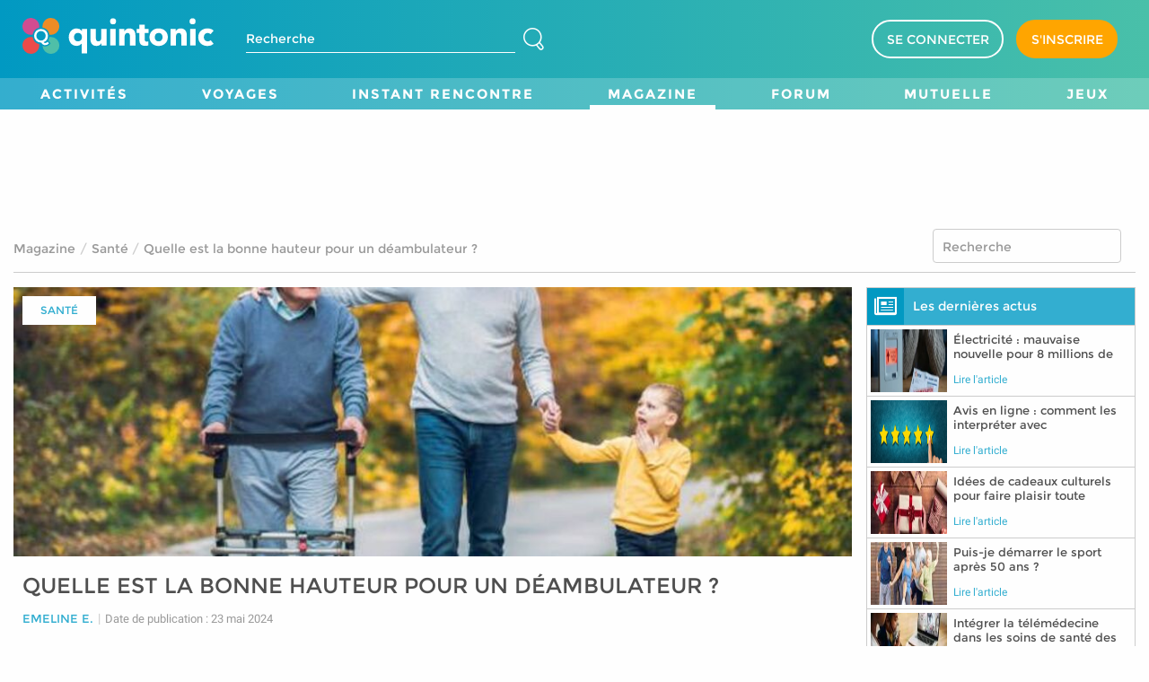

--- FILE ---
content_type: text/html; charset=utf-8
request_url: https://www.quintonic.fr/bien-etre/magazine/sante/hauteur-deambulateur
body_size: 8976
content:
<!DOCTYPE html>
<html lang="fr"><head><meta charset="utf-8">
<title>Quelle est la bonne hauteur pour un déambulateur ? | Quintonic</title>
<meta name="description" content="La mobilit&eacute; et l&#39;autonomie sont des points cruciaux, en particulier pour ceux qui font face &agrave; des d&eacute;fis physiques au quotidien. Un d&ea...">
<meta name="viewport" content="width=device-width,initial-scale=1,maximum-scale=1,user-scalable=0">
<link rel="icon" href="https://cdn.quintonic.fr/uploads/static_assets/favicon.ico" type="image/x-icon">
<link rel="preload" href="/assets/fonts/Montserrat-Bold-6509f3de78437c728d46e02aefc74012.woff2" as="font" type="font/woff2" crossorigin>
<link rel="preload" href="/assets/fonts/Montserrat-Regular-ac0da5e794d45ce737c3c46ee2ccf283.woff2" as="font" type="font/woff2" crossorigin>
<link rel="preload" href="/assets/fonts/Roboto-Regular-Latin-1f6d3cf6d38f25d83d95f5a800b8cac3.woff2" as="font" type="font/woff2" crossorigin>
<link rel="preload" href="/assets/fonts/Roboto-Bold-Latin-5e22a46c04d947a36ea0cad07afcc9e1.woff2" as="font" type="font/woff2" crossorigin>
<link rel="preload" href="/assets/fonts/customicons-94cfbe17d484a0936dd7c9096e6a4f80.woff2" as="font" type="font/woff2" crossorigin>
<link rel="stylesheet" href="/css/vendors~app~magazine-ssr-e87ebddc.css">
<link rel="stylesheet" href="/css/magazine-ssr-7c22121d.css">
<style>
  html, body { overflow-x: hidden; position: relative; width: 100%; margin: 0; padding: 0; }
  main-layout, main-header, main-navigation, magazine, magazine-content, 
  main-left-column, main-right-column, header-wrapper, header-top-row,
  search-bar, field, logo-container { display: block; }
  customicon { display: inline-block; font-family: 'customicons' !important; }
  .ng-hide { display: none !important; }
  .show-for-small-only { display: none; }

  /* Dropdown Styles permanents pour le SSR */
  dropdown-wrapper { position: relative; display: block; }
  dropdown-panel-container {
    position: absolute;
    top: 100%;
    right: 0;
    z-index: 100;
    background: white;
    box-shadow: 0 5px 15px rgba(0,0,0,0.2);
    border-radius: 4px;
    min-width: 200px;
    padding: 10px 0;
    margin-top: 5px;
  }
  dropdown-panel-container.dropdown-panel-align-left { right: auto; left: 0; }
  dropdown-menu-item { display: block; }
  dropdown-menu-item a {
    display: block;
    padding: 10px 20px;
    color: #4f4f4f !important;
    font-size: 14px;
    text-decoration: none;
    font-family: 'Montserrat', sans-serif;
  }
  dropdown-menu-item a:hover { background: #f4f4f4; color: #0199c2 !important; }
  dropdown-button img { border-radius: 50%; border: 2px solid white; }
  dropdown-button { display: flex; align-items: center; cursor: pointer; }
  dropdown-button customicon { margin-left: 5px; color: white; }
  #burgerMenu dropdown-button customicon { margin: 0; font-size: 24px; }

  @media only screen and (max-width: 639px) {
    header-wrapper { margin-bottom: 0 !important; }
    header-top-row {
      background: linear-gradient(to right, #0199c2 0%, #49C0A9 100%) !important;
      padding: 10px 15px !important;
      display: flex !important;
      flex-direction: row !important;
      align-items: center !important;
      justify-content: space-between !important;
    }
    #burgerMenu {
      display: block !important;
      flex: 0 0 40px !important;
    }
    logo-container {
      flex: 1 1 auto !important;
      display: flex !important;
      justify-content: center !important;
      margin: 0 !important;
    }
    logo-container svg { height: 28px !important; width: auto !important; }
    search-bar { display: none !important; }
    .user-menu {
      flex: 0 0 40px !important;
      display: flex !important;
      justify-content: flex-end !important;
    }
    header-dashboard { display: flex !important; }
    header-dashboard-notifications { display: none !important; }
    header-dashboard-menu { margin: 0 !important; }
    header-dashboard-menu img { width: 32px !important; height: 32px !important; }
    header-dashboard-menu customicon.bottom-icon { display: none !important; }
    
    header-authentication { display: none !important; }
    .mobile-signup-button {
        display: flex !important;
        align-items: center;
        justify-content: center;
        width: 32px;
        height: 32px;
        color: white !important;
        text-decoration: none;
    }
    .mobile-signup-button customicon {
        font-size: 32px;
    }
    
    .show-for-small-only { display: block !important; }
    .hide-for-small-only { display: none !important; }
    main-navigation { display: none !important; }
  }
</style>
<meta property="og:locale" content="fr_FR">
<meta property="og:type" content="article">
<meta property="og:title" content="Quelle est la bonne hauteur pour un déambulateur ? | Quintonic">
<meta property="og:description" content="La mobilit&eacute; et l&#39;autonomie sont des points cruciaux, en particulier pour ceux qui font face &agrave; des d&eacute;fis physiques au quotidien. Un d&ea...">
<meta property="og:url" content="https://www.quintonic.fr/bien-etre/magazine/sante/hauteur-deambulateur">
<meta property="og:site_name" content="Quintonic">
<meta property="og:image" content="https://cdn.quintonic.fr/uploads/magazine/article/picture/2992/deambulateur.jpg">
<meta property="fb:app_id" content="648709841880472">
<meta name="google-adsense-account" content="ca-pub-6037800650093808">
<script async src="https://www.googletagmanager.com/gtag/js?id=G-PRWXLFXY8R"></script>
<script>
  window.dataLayer = window.dataLayer || [];
  function gtag(){dataLayer.push(arguments);}
  gtag('js', new Date());
  gtag('config', 'G-PRWXLFXY8R');
</script>
<link rel="canonical" href="https://www.quintonic.fr/bien-etre/magazine/sante/hauteur-deambulateur">
<script type="application/ld+json">{"@context":"https://schema.org","@type":"BlogPosting","author":{"@type":"Person","name":"Emeline Errard"},"image":["https://cdn.quintonic.fr/uploads/magazine/article/picture/2992/deambulateur.jpg"],"headline":"Quelle est la bonne hauteur pour un déambulateur ?","datePublished":"2024-05-23T13:45:00.000Z","dateModified":"2024-05-23T13:45:53.000Z"}</script>
</head>
<body autoscroll="true"><app><ui-view><ui-view><main-layout><header><main-header>
<header-wrapper class="hl-sticky sticky-top sticky-before"><header-top-row>
<div id="burgerMenu" class="show-for-small-only">
    <dropdown panel-align="left">
        <dropdown-wrapper class="relative" id="burgerDropdownWrapper">
            <dropdown-button-container><dropdown-button><customicon class="hamburger-icon"></customicon></dropdown-button></dropdown-button-container>
            <dropdown-panel-container id="burgerDropdownPanel" class="dropdown-panel-align-left ng-hide">
                <dropdown-panel><dropdown-menu>
                    <dropdown-menu-item><a href="/groupes/activites">Activités</a></dropdown-menu-item>
                    <dropdown-menu-item><a href="/groupes/activites/voyages">Voyages</a></dropdown-menu-item>
                    <dropdown-menu-item><a href="/meetup">Instant Rencontre</a></dropdown-menu-item>
                    <dropdown-menu-item><a href="/magazine">Magazine</a></dropdown-menu-item>
                    <dropdown-menu-item><a href="/forum">Forum</a></dropdown-menu-item>
                    <dropdown-menu-item><a href="/mutuelle">Mutuelle</a></dropdown-menu-item>
                    <dropdown-menu-item><a href="/games">Jeux</a></dropdown-menu-item>
                </dropdown-menu></dropdown-panel>
            </dropdown-panel-container>
        </dropdown-wrapper>
    </dropdown>
</div>
<logo-container><a id="logo" href="/" aria-label="Page d'accueil de Quintonic"><svg id="quinto_logo" viewBox="0 0 254.04 47.71" style="height: 40px; width: auto;"><defs><style>.c1{fill:#ee8c25}.c2{fill:#eb4b49}.c3{fill:#d24c90}.c4{fill:#4fbfa8}.l{fill:#fff}</style></defs><g><path class="c1" d="M240.92,38.14A11.2,11.2,0,0,0,229.84,51a11.21,11.21,0,0,1,9.07,9.38,11.2,11.2,0,1,0,2-22.22" transform="translate(-203.1 -38.14)"/><path class="c2" d="M216.76,63.73a11.19,11.19,0,1,0,8.61,9.2,11.21,11.21,0,0,1-8.61-9.2" transform="translate(-203.1 -38.14)"/><path class="c3" d="M225.37,51.07a11.21,11.21,0,1,0-8.61,9.2,11.21,11.21,0,0,1,8.61-9.2" transform="translate(-203.1 -38.14)"/><path class="c4" d="M240.92,63.46a11.23,11.23,0,0,0-2,.18,11.13,11.13,0,0,1-1.46,4.11l3,4.31c-3.46,4.86-8.7,4.38-10.68,2.77a11.2,11.2,0,1,0,11.2-11.36" transform="translate(-203.1 -38.14)"/></g><path class="l" d="M281.85,85.29v-13h-.09a8.34,8.34,0,0,1-6.66,3c-6.66,0-10.46-5.56-10.46-11.7s4-11.52,10.37-11.52a8.75,8.75,0,0,1,7.06,3.31h.13V52.72H289V85.29Zm-5-27.28c-3.44,0-5.21,2.78-5.21,5.61s1.77,5.69,5.21,5.69a5.66,5.66,0,0,0,0-11.3" transform="translate(-203.1 -38.14)"/><path class="l" d="M308.11,74.7v-3H308a7.52,7.52,0,0,1-6.62,3.66c-5.91,0-8-4.59-8-9V52.72h7.28V64.64c0,2.47.62,4.68,3.27,4.68s3.88-2.21,3.88-4.72V52.72h7.24v22Z" transform="translate(-203.1 -38.14)"/><path class="l" d="M323.34,46.64a4,4,0,1,1,4.15-4,4.05,4.05,0,0,1-4.15,4" transform="translate(-203.1 -38.14)"/><rect class="l" x="116.62" y="14.57" width="7.24" height="21.98"/><path class="l" d="M346,74.7v-12c0-2.43-.66-4.63-3.27-4.63s-3.88,2.21-3.88,4.72V74.7h-7.28v-22h7v3h.09a7.5,7.5,0,0,1,6.58-3.66c5.91,0,8,4.59,8,9V74.7Z" transform="translate(-203.1 -38.14)"/><path class="l" d="M365.53,58.15v8.39c0,2,.66,3.09,2.74,3.09a6.26,6.26,0,0,0,2.12-.35l.09,5.3a13.69,13.69,0,0,1-4.19.66c-5.87,0-7.81-3.13-7.81-7.81V58.15h-3.53V52.72h3.49V46.94h7.11v5.78h5.16v5.43Z" transform="translate(-203.1 -38.14)"/><path class="l" d="M384.06,75.41c-6.62,0-12.18-4.59-12.18-11.78S377.44,52,384.06,52s12.23,4.41,12.23,11.61-5.56,11.78-12.23,11.78m0-17.39c-3.4,0-5.16,2.78-5.16,5.61s1.81,5.69,5.21,5.69,5.21-2.87,5.21-5.69S387.46,58,384.06,58" transform="translate(-203.1 -38.14)"/><path class="l" d="M414.2,74.7v-12c0-2.43-.66-4.63-3.27-4.63s-3.88,2.21-3.88,4.72V74.7h-7.28v-22h7v3h.09a7.5,7.5,0,0,1,6.58-3.66c5.91,0,8,4.59,8,9V74.7Z" transform="translate(-203.1 -38.14)"/><rect class="l" x="222.84" y="14.57" width="7.24" height="21.98"/><path class="l" d="M453,59.83a5,5,0,0,0-3.84-1.77c-3,0-5.07,2.6-5.07,5.65s2,5.6,5.16,5.6a5.25,5.25,0,0,0,3.93-1.63l4,4.9A11.92,11.92,0,0,1,449,75.41c-6.93,0-12.31-4.41-12.31-11.7S442.14,52,449,52c3.13,0,6.44,1.19,8.16,3Z" transform="translate(-203.1 -38.14)"/><path class="l" d="M429,46.64a4,4,0,1,1,4.15-4,4.05,4.05,0,0,1-4.15,4" transform="translate(-203.1 -38.14)"/><path class="l" d="M228.18,70.88l-.38,0a9,9,0,0,1-6.55-2.59,9.18,9.18,0,0,1,0-12.91,9.59,9.59,0,0,1,13.11,0A8.64,8.64,0,0,1,237,61.85a8.87,8.87,0,0,1-5.78,8.45,2.59,2.59,0,0,0,2.15,1.13,3.84,3.84,0,0,0,1.86-.5,3.55,3.55,0,0,0,1.39-1.3L238.31,72a6.68,6.68,0,0,1-5,2.3,5.82,5.82,0,0,1-3.08-.9A4.86,4.86,0,0,1,228.18,70.88Zm4-13.51a6.13,6.13,0,0,0-8.78,0,6.53,6.53,0,0,0,0,9,6.13,6.13,0,0,0,8.78,0,6.53,6.53,0,0,0,0-9Z" transform="translate(-203.1 -38.14)"/></g></svg></a></logo-container>
 <search-bar><form id="searchForm"><field class="material"><input id="Recherche" type="text" placeholder="Recherche"></field><a class="button"><customicon class="zoom-icon"></customicon></a></form></search-bar>
 <div class="user-menu">
    
        <header-authentication class="hide-for-small-only">
            <button class="button hollow" id="headerLoginButton" onclick="window.location='/'">SE CONNECTER</button>
            <button class="button" id="headerRegisterButton" onclick="window.location='/'">S'INSCRIRE</button>
        </header-authentication>
        <a href="/" class="mobile-signup-button show-for-small-only" aria-label="Se connecter">
            <customicon class="unlogged-icon"></customicon>
        </a>
    
 </div>
</header-top-row></header-wrapper><main-navigation class="hinge-in-from-bottom"><nav><ul><li><a href="/groupes/activites">Activités</a></li><li><a href="/groupes/activites/voyages">Voyages</a></li><li><a href="/meetup">Instant Rencontre</a></li><li class="active"><a href="/magazine">Magazine</a></li><li><a href="/forum">Forum</a></li><li><a href="/mutuelle">Mutuelle</a></li><li><a href="/games">Jeux</a></li></ul></nav></main-navigation>
</main-header></header>

      <div class="adsense-header" style="text-align:center; padding:10px 0; min-height: 90px;">
        <div class="hide-for-small-only" style="min-height: 90px; width: 100%; max-width: 970px; margin: 0 auto;">
          <!-- (NEW 2020) - 728x90 Header -->
          <ins class="adsbygoogle"
               style="display:inline-block;width:100%;max-width:970px;height:90px"
               data-ad-client="ca-pub-6037800650093808"
               data-ad-slot="2424343661"
               data-full-width-responsive="true"></ins>
        </div>
        <div class="show-for-small-only" style="min-height: 250px; width: 100%; max-width: 100%; margin: 0 auto; overflow: hidden;">
          <!-- (NEW 2020) - 300x250 Header -->
          <ins class="adsbygoogle"
               style="display:inline-block;width:300px;max-width:100%;height:250px"
               data-ad-client="ca-pub-6037800650093808"
               data-ad-slot="6784398649"
               data-full-width-responsive="true"></ins>
        </div>
      </div>
    
<main id="content"><magazine class="grid-container">
<magazine-header><ul class="breadcrumbs"><li class="step-0 root"><a href="/magazine">Magazine</a></li>

<li class="step-2 list-title"><a href="/argent/magazine/sante">Santé</a></li>
<li class="active step-3"><span>Quelle est la bonne hauteur pour un déambulateur ?</span></li>
</ul><magazine-search><field><input type="text" placeholder="Recherche"></field></magazine-search></magazine-header>
<magazine-content><main-left-column><magazine-article-details><magazine-article-content>
<article-header>
  <picture>
    <source media="(max-width: 639px)" srcset="https://cdn.quintonic.fr/uploads/magazine/article/picture/2992/small_deambulateur.jpg" fetchpriority="high">
    <img 
      src="https://cdn.quintonic.fr/uploads/magazine/article/picture/2992/large_deambulateur.jpg" 
      fetchpriority="high" 
      alt="Quelle est la bonne hauteur pour un déambulateur ?">
  </picture>
  <span>Santé</span>
</article-header>
<article-details-container><article-details><article-title><h1>Quelle est la bonne hauteur pour un déambulateur ?</h1></article-title><article-author-name><a href="/about-us">Emeline E.</a></article-author-name><separator>|</separator><article-date>Date de publication : 23 mai 2024</article-date></article-details></article-details-container>
<article-body><p style="margin:0cm 0cm 8pt"><span style="font-size:11pt"><span style="line-height:107%"><span style="font-family:&quot;Times New Roman&quot;,serif">La mobilit&eacute; et l&#39;autonomie sont des points cruciaux, en particulier pour ceux qui font face &agrave; des d&eacute;fis physiques au quotidien. Un d&eacute;ambulateur peut jouer un r&ocirc;le vital en offrant soutien et s&eacute;curit&eacute;. Mais pour qu&#39;il soit vraiment efficace, il doit &ecirc;tre parfaitement adapt&eacute; &agrave; son utilisateur. Un ajustement inappropri&eacute; peut non seulement diminuer son efficacit&eacute; mais &eacute;galement augmenter le risque de blessures. </span></span></span></p>

<p style="margin:0cm 0cm 8pt"><span style="font-size:11pt"><span style="line-height:107%"><span style="font-family:&quot;Times New Roman&quot;,serif">Cet article explore pourquoi il est essentiel de bien r&eacute;gler la hauteur d&#39;un d&eacute;ambulateur et comment proc&eacute;der pour que vous b&eacute;n&eacute;ficiez au maximum de son aide &agrave; la mobilit&eacute;. </span></span></span></p>

<p style="margin:0cm 0cm 8pt">&nbsp;</p>

<h2 style="margin:2pt 0cm 0cm"><span style="font-size:14pt"><span style="line-height:107%"><span style="font-family:&quot;Times New Roman&quot;,serif"><span style="color:#0f4761"><span style="font-weight:normal">L&rsquo;importance d&rsquo;ajuster le d&eacute;ambulateur avant son utilisation </span></span></span></span></span></h2>

<p style="text-align:justify; margin:0cm 0cm 8pt">&nbsp;</p>

<p style="text-align:justify; margin:0cm 0cm 8pt"><span style="font-size:11pt"><span style="line-height:107%"><span style="font-family:&quot;Times New Roman&quot;,serif">Un d&eacute;ambulateur bien ajust&eacute; est essentiel pour garantir une <b>utilisation s&ucirc;re et confortable</b>. Ce simple geste permet &agrave; lui seul de <b>r&eacute;duire les risques de chute et att&eacute;nuer les douleurs </b>musculaires ou articulaires caus&eacute;es par une posture inadapt&eacute;e.</span></span></span></p>

<p style="text-align:justify; margin:0cm 0cm 8pt"><span style="font-size:11pt"><span style="line-height:107%"><span style="font-family:&quot;Times New Roman&quot;,serif"><a href="https://www.identites.eu/mobilite/deambulateur.htm" style="color:#467886; text-decoration:underline">Acheter un d&eacute;ambulateur chez Identit&eacute;s</a> est une excellente option pour ceux qui recherchent une solution fiable et personnalisable pour am&eacute;liorer leur mobilit&eacute; au quotidien. D&egrave;s la r&eacute;ception de votre d&eacute;ambulateur, il est donc crucial de <b>prendre le temps de l&#39;ajuster</b> de mani&egrave;re ergonomique &agrave; votre taille et vos besoins sp&eacute;cifiques. Cet ajustement personnalis&eacute; pr&eacute;vient non seulement les accidents domestiques mais assure &eacute;galement une mobilit&eacute; optimale et s&eacute;curis&eacute;e.</span></span></span></p>

<h2 style="margin:2pt 0cm 0cm"><span style="font-size:14pt"><span style="line-height:107%"><span style="font-family:&quot;Times New Roman&quot;,serif"><span style="color:#0f4761"><span style="font-weight:normal">Les &eacute;tapes d&rsquo;ajustement d&rsquo;un d&eacute;ambulateur </span></span></span></span></span></h2>

<p style="margin:0cm 0cm 8pt"><span style="font-size:11pt"><span style="line-height:107%"><span style="font-family:&quot;Times New Roman&quot;,serif">Pour ajuster correctement un d&eacute;ambulateur, voici quelques &eacute;tapes &agrave; suivre :</span></span></span></p>

<p style="text-align:justify; margin:0cm 0cm 8pt"><span style="font-size:11pt"><span style="line-height:107%"><span style="font-family:&quot;Times New Roman&quot;,serif"><b>1. La position de l&#39;utilisateur :</b> &nbsp;L&#39;utilisateur doit se tenir debout, les bras au c&ocirc;t&eacute;, dans une posture naturelle.</span></span></span></p>

<p style="text-align:justify; margin:0cm 0cm 8pt"><span style="font-size:11pt"><span style="line-height:107%"><span style="font-family:&quot;Times New Roman&quot;,serif"><b>2. R&eacute;glage de la hauteur :</b> &nbsp;Les poign&eacute;es du d&eacute;ambulateur doivent &ecirc;tre au niveau des poignets de l&#39;utilisateur lorsque les bras sont rel&acirc;ch&eacute;s. Cela permet de s&#39;assurer que l&#39;utilisateur peut pousser le d&eacute;ambulateur sans se pencher en avant ou lever les &eacute;paules.</span></span></span></p>

<p style="text-align:justify; margin:0cm 0cm 8pt"><span style="font-size:11pt"><span style="line-height:107%"><span style="font-family:&quot;Times New Roman&quot;,serif"><b>3. V&eacute;rification de l&#39;angle du coude :</b> Lorsque l&#39;utilisateur tient les poign&eacute;es, ses coudes doivent &ecirc;tre l&eacute;g&egrave;rement fl&eacute;chis, id&eacute;alement entre 15 et 30 degr&eacute;s. Cela offre un soutien optimal tout en permettant une mobilit&eacute; suffisante.</span></span></span></p>

<p style="text-align:justify; margin:0cm 0cm 8pt">&nbsp;</p>

<h2 style="margin:2pt 0cm 0cm"><span style="font-size:14pt"><span style="line-height:107%"><span style="font-family:&quot;Times New Roman&quot;,serif"><span style="color:#0f4761"><span style="font-weight:normal">Quelle est la taille id&eacute;ale d&rsquo;un d&eacute;ambulateur&nbsp;?</span></span></span></span></span></h2>

<p style="margin:0cm 0cm 8pt"><span style="font-size:11pt"><span style="line-height:107%"><span style="font-family:&quot;Times New Roman&quot;,serif">Votre d&eacute;ambulateur est &agrave; la bonne hauteur, si votre posture est droite et confortable. Vous aurez ainsi tout le soutien n&eacute;cessaire pour marcher en toute s&eacute;curit&eacute;. </span></span></span></p>

<p style="margin:0cm 0cm 8pt"><span style="font-size:11pt"><span style="line-height:107%"><span style="font-family:&quot;Times New Roman&quot;,serif">Voici trois conseils pour d&eacute;terminer la hauteur id&eacute;ale de votre d&eacute;ambulateur&nbsp;:&nbsp; </span></span></span></p>

<h3 style="margin:2pt 0cm 0cm"><span style="font-size:14pt"><span style="line-height:107%"><span style="font-family:&quot;Times New Roman&quot;,serif"><span style="color:#0f4761"><span style="font-weight:normal">1/ Effectuer les r&eacute;glages en position debout </span></span></span></span></span></h3>

<p style="margin:0cm 0cm 8pt"><span style="font-size:11pt"><span style="line-height:107%"><span style="font-family:&quot;Times New Roman&quot;,serif">L&#39;utilisateur doit se tenir debout, les pieds l&eacute;g&egrave;rement &eacute;cart&eacute;s et porter des chaussures qu&rsquo;il utilise habituellement.</span></span></span></p>

<h3 style="margin:2pt 0cm 0cm"><span style="font-size:14pt"><span style="line-height:107%"><span style="font-family:&quot;Times New Roman&quot;,serif"><span style="color:#0f4761"><span style="font-weight:normal">2/ Prenez attention &agrave; la position des bras&nbsp;: </span></span></span></span></span></h3>

<p style="margin:0cm 0cm 8pt"><span style="font-size:11pt"><span style="line-height:107%"><span style="font-family:&quot;Times New Roman&quot;,serif">Demandez au patient de laisser ses bras pendre naturellement &agrave; ses c&ocirc;t&eacute;s, avec une l&eacute;g&egrave;re flexion au niveau des coudes (environ 15 &agrave; 30 degr&eacute;s).</span></span></span></p>

<h3 style="margin:2pt 0cm 0cm"><span style="font-size:14pt"><span style="line-height:107%"><span style="font-family:&quot;Times New Roman&quot;,serif"><span style="color:#0f4761"><span style="font-weight:normal">3/ V&eacute;rifiez le niveau des poign&eacute;es : </span></span></span></span></span></h3>

<p style="margin:0cm 0cm 8pt"><span style="font-size:11pt"><span style="line-height:107%"><span style="font-family:&quot;Times New Roman&quot;,serif">Les poign&eacute;es du d&eacute;ambulateur doivent se situer au niveau de votre poignet lorsque vos bras sont dans cette position naturelle et d&eacute;tendue. Cela signifie que lorsque vous saisissez les poign&eacute;es, vos coudes doivent conserver cette l&eacute;g&egrave;re flexion, sans avoir &agrave; se pencher en avant, ni &agrave; lever les bras.</span></span></span></p>

<p style="margin:0cm 0cm 8pt">&nbsp;</p>

<p style="margin:0cm 0cm 8pt"><span style="font-size:11pt"><span style="line-height:107%"><span style="font-family:&quot;Times New Roman&quot;,serif">Ce r&eacute;glage de hauteur permet de maximiser le confort, de r&eacute;duire le risque de tension musculaire dans les bras, les &eacute;paules, et le dos, et d&#39;assurer une efficacit&eacute; maximale du soutien offert par le d&eacute;ambulateur. </span></span></span></p>

<p style="margin:0cm 0cm 8pt"><span style="font-size:11pt"><span style="line-height:107%"><span style="font-family:&quot;Times New Roman&quot;,serif">Il est essentiel de v&eacute;rifier cette hauteur dans le contexte r&eacute;el d&#39;utilisation du d&eacute;ambulateur, par exemple en testant le <b>d&eacute;placement sur diff&eacute;rents types de surfaces</b> et en s&#39;assurant que l&#39;utilisateur peut facilement man&oelig;uvrer l&#39;appareil.</span></span></span></p>
</article-body>

<magazine-related-articles><h3>A lire aussi</h3>
<related-article-list>
    
        <magazine-article-card-wrapper>
            <magazine-article-card>
                <magazine-article-card-inner-wrapper>
                    <a href="/argent/magazine/sante/demarches-apres-deces">
                        <magazine-article-card-header>
                            <img src="https://cdn.quintonic.fr/uploads/magazine/article/picture/3276/small_femme-pensive.jpg" alt="Quelles démarches effectuer après un décès ? Guide pratique pour ne rien oublier">
                        </magazine-article-card-header>
                        <magazine-article-card-content>
                            <h4>Quelles démarches effectuer après un décès ? Guide pratique pour ne rien oublier</h4>
                            <p class="description">La perte d&rsquo;un proche est un moment difficile, qui s&rsquo;accompagne de d&eacute;marches administratives indispensables. Certaines doivent &ecirc;tre r&ea...</p>
                            <span class="read-article" style="float:left; color:black;">5 janvier 2026</span>
                            <span class="read-article">Lire l'article</span>
                        </magazine-article-card-content>
                    </a>
                </magazine-article-card-inner-wrapper>
            </magazine-article-card>
        </magazine-article-card-wrapper>
    
        <magazine-article-card-wrapper>
            <magazine-article-card>
                <magazine-article-card-inner-wrapper>
                    <a href="/argent/magazine/sante/integrer-telemedecine-soins-sante-seniors">
                        <magazine-article-card-header>
                            <img src="https://cdn.quintonic.fr/uploads/magazine/article/picture/3273/small_69491286f31b21766396550.jpg" alt="Intégrer la télémédecine dans les soins de santé des seniors">
                        </magazine-article-card-header>
                        <magazine-article-card-content>
                            <h4>Intégrer la télémédecine dans les soins de santé des seniors</h4>
                            <p class="description">Les soins de sant&eacute; sont certes importants tout au long de la vie, mais ils le sont plus encore d&egrave;s lors qu&rsquo;il s&rsquo;agit des s&eacute;nior...</p>
                            <span class="read-article" style="float:left; color:black;">22 décembre 2025</span>
                            <span class="read-article">Lire l'article</span>
                        </magazine-article-card-content>
                    </a>
                </magazine-article-card-inner-wrapper>
            </magazine-article-card>
        </magazine-article-card-wrapper>
    
        <magazine-article-card-wrapper>
            <magazine-article-card>
                <magazine-article-card-inner-wrapper>
                    <a href="/argent/magazine/tonus/idees-activites-printemps">
                        <magazine-article-card-header>
                            <img src="https://cdn.quintonic.fr/uploads/magazine/article/picture/3272/small_activites-printemps.jpeg" alt="Que faire au printemps ? 10 idées simples pour profiter de la saison">
                        </magazine-article-card-header>
                        <magazine-article-card-content>
                            <h4>Que faire au printemps ? 10 idées simples pour profiter de la saison</h4>
                            <p class="description">Le printemps, c&rsquo;est le retour de la lumi&egrave;re, des journ&eacute;es qui s&rsquo;allongent et de l&rsquo;&eacute;nergie qui remonte. Apr&egrave;s l&rsq...</p>
                            <span class="read-article" style="float:left; color:black;">16 décembre 2025</span>
                            <span class="read-article">Lire l'article</span>
                        </magazine-article-card-content>
                    </a>
                </magazine-article-card-inner-wrapper>
            </magazine-article-card>
        </magazine-article-card-wrapper>
    
        <magazine-article-card-wrapper>
            <magazine-article-card>
                <magazine-article-card-inner-wrapper>
                    <a href="/argent/magazine/sante/bien-vieillir-chez-soi">
                        <magazine-article-card-header>
                            <img src="https://cdn.quintonic.fr/uploads/magazine/article/picture/3271/small_1.jpeg" alt="Bien vieillir chez soi : pourquoi sécuriser ses nuits est essentiel pour la santé et l’autonomie ?">
                        </magazine-article-card-header>
                        <magazine-article-card-content>
                            <h4>Bien vieillir chez soi : pourquoi sécuriser ses nuits est essentiel pour la santé et l’autonomie ?</h4>
                            <p class="description">Vieillir &agrave; domicile est le r&ecirc;ve de la majorit&eacute; des seniors. Cette aspiration l&eacute;gitime implique cependant quelques am&eacute;nagements...</p>
                            <span class="read-article" style="float:left; color:black;">15 décembre 2025</span>
                            <span class="read-article">Lire l'article</span>
                        </magazine-article-card-content>
                    </a>
                </magazine-article-card-inner-wrapper>
            </magazine-article-card>
        </magazine-article-card-wrapper>
    
</related-article-list>
</magazine-related-articles>

</magazine-article-content></magazine-article-details></main-left-column>
<main-right-column><last-magazine-articles-widget><widget><widget-header><header-left-wrapper><customicon class="newspaper-icon"></customicon></header-left-wrapper><h4>Les dernières actus</h4></widget-header>
<widget-body><widget-list-item><widget-item-image><a href="/argent/magazine/consommation/electricite-mauvaise-nouvelle-augmentation"><img src="https://cdn.quintonic.fr/uploads/magazine/article/picture/3283/thumb_electricite-mauvaise-nouvelle-augmentation.png" alt="Électricité : mauvaise nouvelle pour 8 millions de foyers, voici l'augmentation exacte sur votre facture au 1er février"></a></widget-item-image><widget-item-details><a href="/argent/magazine/consommation/electricite-mauvaise-nouvelle-augmentation"><h5>Électricité : mauvaise nouvelle pour 8 millions de foyers, voici l'augmentation exacte sur votre facture au 1er février</h5><small class="link">Lire l'article</small></a></widget-item-details></widget-list-item><widget-list-item><widget-item-image><a href="/argent/magazine/consommation/avis-en-ligne-comment-interpreter"><img src="https://cdn.quintonic.fr/uploads/magazine/article/picture/3278/thumb_6967705b7de3c1768386651.jpg" alt="Avis en ligne : comment les interpréter avec discernement pour les professions réglementées"></a></widget-item-image><widget-item-details><a href="/argent/magazine/consommation/avis-en-ligne-comment-interpreter"><h5>Avis en ligne : comment les interpréter avec discernement pour les professions réglementées</h5><small class="link">Lire l'article</small></a></widget-item-details></widget-list-item><widget-list-item><widget-item-image><a href="/argent/magazine/consommation/idees-cadeaux-culturels-plaisir"><img src="https://cdn.quintonic.fr/uploads/magazine/article/picture/3277/thumb_idees-cadeaux-culturels.jpg" alt="Idées de cadeaux culturels pour faire plaisir toute l’année"></a></widget-item-image><widget-item-details><a href="/argent/magazine/consommation/idees-cadeaux-culturels-plaisir"><h5>Idées de cadeaux culturels pour faire plaisir toute l’année</h5><small class="link">Lire l'article</small></a></widget-item-details></widget-list-item><widget-list-item><widget-item-image><a href="/argent/magazine/sport/demarrer-sport-apres-50-ans"><img src="https://cdn.quintonic.fr/uploads/magazine/article/picture/3274/thumb_dow88iXrnfzmZLkcx0W71aXWAfWXkBvF54W1Q9R6.jpg" alt="Puis-je démarrer le sport après 50 ans ?"></a></widget-item-image><widget-item-details><a href="/argent/magazine/sport/demarrer-sport-apres-50-ans"><h5>Puis-je démarrer le sport après 50 ans ?</h5><small class="link">Lire l'article</small></a></widget-item-details></widget-list-item><widget-list-item><widget-item-image><a href="/argent/magazine/sante/integrer-telemedecine-soins-sante-seniors"><img src="https://cdn.quintonic.fr/uploads/magazine/article/picture/3273/thumb_69491286f31b21766396550.jpg" alt="Intégrer la télémédecine dans les soins de santé des seniors"></a></widget-item-image><widget-item-details><a href="/argent/magazine/sante/integrer-telemedecine-soins-sante-seniors"><h5>Intégrer la télémédecine dans les soins de santé des seniors</h5><small class="link">Lire l'article</small></a></widget-item-details></widget-list-item></widget-body>
<widget-footer><a href="/magazine">Plus d'infos</a></widget-footer></widget></last-magazine-articles-widget></main-right-column></magazine-content>
</magazine></main>

      <div class="adsense-footer" style="text-align:center; padding:10px 0; min-height: 90px;">
        <div class="hide-for-small-only" style="min-height: 90px; width: 100%; max-width: 970px; margin: 0 auto;">
          <!-- (NEW 2020) - 728x90 Footer -->
          <ins class="adsbygoogle"
               style="display:inline-block;width:100%;max-width:970px;height:90px"
               data-ad-client="ca-pub-6037800650093808"
               data-ad-slot="9181323703"
               data-full-width-responsive="true"></ins>
        </div>
        <div class="show-for-small-only" style="min-height: 250px; width: 100%; max-width: 100%; margin: 0 auto; overflow: hidden;">
          <!-- (NEW 2020) - 300x250 Footer -->
          <ins class="adsbygoogle"
               style="display:inline-block;width:300px;max-width:100%;height:250px"
               data-ad-client="ca-pub-6037800650093808"
               data-ad-slot="7076699226"
               data-full-width-responsive="true"></ins>
        </div>
      </div>
    
<footer><main-footer>
<footer-links>
  <footer-column><p>Découvrir</p><ul>
    <li><a href="/faq">Créer une activité</a></li>
    <li><a href="/about-us">Qui sommes-nous ?</a></li>
    <li><a href="/mentions-legales">Mentions Légales</a></li>
    <li><a href="/mentions-legales">Conditions générales de vente</a></li>
    <li><a href="/user-agreement">Conditions générales d'utilisation</a></li>
    <li><a href="/groupes/activites">Liste des villes</a></li>
    <li><a href="/sponsorship">Parrainer un ami</a></li>
    <li><a href="/mutuelle">Mutuelle</a></li>
    <li><a href="/meetup">Rencontre senior amoureuse</a></li>
  </ul></footer-column>
  <footer-column><p>Service Client</p><ul>
    <li><a href="/faq">Aide</a></li>
    <li><a href="/contact">Contact</a></li>
  </ul><p>Annonceurs</p><ul>
    <li><a href="/advertising">Publiez votre annonce</a></li>
  </ul></footer-column>
  <footer-column><p>Derniers articles</p><ul>
    <li><a href="/argent/magazine/consommation/electricite-mauvaise-nouvelle-augmentation">Électricité : mauvaise nouvelle pour 8 millions de foyers, voici l'augmentation exacte sur votre facture au 1er février</a></li><li><a href="/argent/magazine/consommation/avis-en-ligne-comment-interpreter">Avis en ligne : comment les interpréter avec discernement pour les professions réglementées</a></li><li><a href="/argent/magazine/consommation/idees-cadeaux-culturels-plaisir">Idées de cadeaux culturels pour faire plaisir toute l’année</a></li><li><a href="/argent/magazine/sport/demarrer-sport-apres-50-ans">Puis-je démarrer le sport après 50 ans ?</a></li><li><a href="/argent/magazine/sante/integrer-telemedecine-soins-sante-seniors">Intégrer la télémédecine dans les soins de santé des seniors</a></li>
  </ul></footer-column>
  <footer-column><p>Suivez-nous</p><ul>
    <li><a href="https://www.facebook.com/Quintonic/" target="_blank">Facebook</a></li>
    <li><a href="https://www.youtube.com/user/Quintonic" target="_blank">Youtube</a></li>
  </ul></footer-column>
  <footer-column class="hide-for-small-only">
    <a href="/groupes/activites/new" class="button">Créer une activité</a>
    <a href="/groupes/activites" class="button">Voir les activités</a>
  </footer-column>
</footer-links>
<footer-copyright><small>&copy; 2026 Quintonic. Tous droits réservés.</small></footer-copyright>
</main-footer></footer>
<script>
  // Lazy Loading AdSense pour booster le score SpeedIndex / TBT
  (function() {
    let adsLoaded = false;
    function loadAds() {
      if (adsLoaded) return;
      const ads = document.querySelectorAll('.adsbygoogle');
      if (ads.length === 0) return;
      adsLoaded = true;
      const script = document.createElement('script');
      script.async = true;
      script.src = "https://pagead2.googlesyndication.com/pagead/js/adsbygoogle.js?client=ca-pub-6037800650093808";
      script.crossOrigin = "anonymous";
      script.onload = () => {
        ads.forEach(() => {
          try { (adsbygoogle = window.adsbygoogle || []).push({}); } catch (e) {}
        });
      };
      document.body.appendChild(script);
    }
    // Charger après 1.5s ou au premier scroll/mouvement
    const timeout = setTimeout(loadAds, 1500);
    ['touchstart', 'scroll', 'mousemove'].forEach(ev => {
      window.addEventListener(ev, () => { clearTimeout(timeout); loadAds(); }, { once: true, passive: true });
    });
  })();

  // Gestion des Dropdowns (Burger + User)
  (function(){
    function setupDropdown(wId, pId) {
        const w=document.getElementById(wId), p=document.getElementById(pId);
        if(w && p){
            w.addEventListener('click', e => {
                p.classList.toggle('ng-hide');
                e.stopPropagation();
                // Fermer l'autre dropdown s'il est ouvert
                const otherPId = (pId === 'userDropdownPanel') ? 'burgerDropdownPanel' : 'userDropdownPanel';
                document.getElementById(otherPId)?.classList.add('ng-hide');
            });
            p.addEventListener('click', e => e.stopPropagation());
        }
    }
    setupDropdown('userDropdownWrapper', 'userDropdownPanel');
    setupDropdown('burgerDropdownWrapper', 'burgerDropdownPanel');
    document.addEventListener('click', () => {
        document.getElementById('userDropdownPanel')?.classList.add('ng-hide');
        document.getElementById('burgerDropdownPanel')?.classList.add('ng-hide');
    });
  })();
</script>
</main-layout></ui-view></ui-view></app></body></html>

--- FILE ---
content_type: text/html; charset=utf-8
request_url: https://www.google.com/recaptcha/api2/aframe
body_size: 268
content:
<!DOCTYPE HTML><html><head><meta http-equiv="content-type" content="text/html; charset=UTF-8"></head><body><script nonce="DwwsvmYka84P9VnYOBPU3w">/** Anti-fraud and anti-abuse applications only. See google.com/recaptcha */ try{var clients={'sodar':'https://pagead2.googlesyndication.com/pagead/sodar?'};window.addEventListener("message",function(a){try{if(a.source===window.parent){var b=JSON.parse(a.data);var c=clients[b['id']];if(c){var d=document.createElement('img');d.src=c+b['params']+'&rc='+(localStorage.getItem("rc::a")?sessionStorage.getItem("rc::b"):"");window.document.body.appendChild(d);sessionStorage.setItem("rc::e",parseInt(sessionStorage.getItem("rc::e")||0)+1);localStorage.setItem("rc::h",'1769678002758');}}}catch(b){}});window.parent.postMessage("_grecaptcha_ready", "*");}catch(b){}</script></body></html>

--- FILE ---
content_type: text/css; charset=UTF-8
request_url: https://www.quintonic.fr/css/vendors~app~magazine-ssr-e87ebddc.css
body_size: 12641
content:
/*!
 * ui-select
 * http://github.com/angular-ui/ui-select
 * Version: 0.19.8 - 2017-04-18T05:43:43.881Z
 * License: MIT
 */.ui-select-highlight{font-weight:700}.ui-select-offscreen{clip:rect(0 0 0 0)!important;width:1px!important;height:1px!important;border:0!important;margin:0!important;padding:0!important;overflow:hidden!important;position:absolute!important;outline:0!important;left:0!important;top:0!important}.ui-select-choices-row:hover{background-color:#f5f5f5}.ng-dirty.ng-invalid>a.select2-choice{border-color:#d44950}.select2-result-single{padding-left:0}.select2-locked>.select2-search-choice-close,.select-locked>.ui-select-match-close{display:none}body>.select2-container.open{z-index:5}.ui-select-container.select2.direction-up .ui-select-match,.ui-select-container[theme=select2].direction-up .ui-select-match{border-radius:4px;border-top-left-radius:0;border-top-right-radius:0}.ui-select-container.select2.direction-up .ui-select-dropdown,.ui-select-container[theme=select2].direction-up .ui-select-dropdown{border-radius:4px;border-bottom-left-radius:0;border-bottom-right-radius:0;border-top-width:1px;border-top-style:solid;box-shadow:0 -4px 8px rgba(0,0,0,.25);margin-top:-4px}.ui-select-container.select2.direction-up .ui-select-dropdown .select2-search,.ui-select-container[theme=select2].direction-up .ui-select-dropdown .select2-search{margin-top:4px}.ui-select-container.select2.direction-up.select2-dropdown-open .ui-select-match,.ui-select-container[theme=select2].direction-up.select2-dropdown-open .ui-select-match{border-bottom-color:#5897fb}.ui-select-container[theme=select2] .ui-select-dropdown .ui-select-search-hidden,.ui-select-container[theme=select2] .ui-select-dropdown .ui-select-search-hidden input{opacity:0;height:0;min-height:0;padding:0;margin:0;border:0}.selectize-input.selectize-focus{border-color:#007fbb!important}.selectize-control.single>.selectize-input>input{width:100%}.selectize-control.multi>.selectize-input>input{margin:0!important}.selectize-control>.selectize-dropdown{width:100%}.ng-dirty.ng-invalid>div.selectize-input{border-color:#d44950}.ui-select-container[theme=selectize].direction-up .ui-select-dropdown{box-shadow:0 -4px 8px rgba(0,0,0,.25);margin-top:-2px}.ui-select-container[theme=selectize] input.ui-select-search-hidden{opacity:0;height:0;min-height:0;padding:0;margin:0;border:0;width:0}.btn-default-focus{color:#333;background-color:#ebebeb;border-color:#adadad;text-decoration:none;outline:5px auto -webkit-focus-ring-color;outline-offset:-2px;box-shadow:inset 0 1px 1px rgba(0,0,0,.075),0 0 8px rgba(102,175,233,.6)}.ui-select-bootstrap .ui-select-toggle{position:relative}.ui-select-bootstrap .ui-select-toggle>.caret{position:absolute;height:10px;top:50%;right:10px;margin-top:-2px}.input-group>.ui-select-bootstrap.dropdown{position:static}.input-group>.ui-select-bootstrap>input.ui-select-search.form-control{border-radius:4px;border-top-right-radius:0;border-bottom-right-radius:0}.input-group>.ui-select-bootstrap>input.ui-select-search.form-control.direction-up{border-radius:4px!important;border-top-right-radius:0!important;border-bottom-right-radius:0!important}.ui-select-bootstrap .ui-select-search-hidden{opacity:0;height:0;min-height:0;padding:0;margin:0;border:0}.ui-select-bootstrap>.ui-select-match>.btn{text-align:left!important}.ui-select-bootstrap>.ui-select-match>.caret{position:absolute;top:45%;right:15px}.ui-select-bootstrap>.ui-select-choices,.ui-select-bootstrap>.ui-select-no-choice{width:100%;height:auto;max-height:200px;overflow-x:hidden;margin-top:-1px}body>.ui-select-bootstrap.open{z-index:2}.ui-select-multiple.ui-select-bootstrap{height:auto;padding:3px 3px 0}.ui-select-multiple.ui-select-bootstrap input.ui-select-search{background-color:transparent!important;border:none;outline:none;height:1.666666em;margin-bottom:3px}.ui-select-multiple.ui-select-bootstrap .ui-select-match .close{font-size:1.6em;line-height:.75}.ui-select-multiple.ui-select-bootstrap .ui-select-match-item{outline:0;margin:0 3px 3px 0}.ui-select-multiple .ui-select-match-item{position:relative}.ui-select-multiple .ui-select-match-item.dropping .ui-select-match-close{pointer-events:none}.ui-select-multiple:hover .ui-select-match-item.dropping-before:before{content:"";position:absolute;top:0;right:100%;height:100%;margin-right:2px;border-left:1px solid #428bca}.ui-select-multiple:hover .ui-select-match-item.dropping-after:after{content:"";position:absolute;top:0;left:100%;height:100%;margin-left:2px;border-right:1px solid #428bca}.ui-select-bootstrap .ui-select-choices-row>span{cursor:pointer;display:block;padding:3px 20px;clear:both;font-weight:400;line-height:1.42857143;color:#333;white-space:nowrap}.ui-select-bootstrap .ui-select-choices-row>span:focus,.ui-select-bootstrap .ui-select-choices-row>span:hover{text-decoration:none;color:#262626;background-color:#f5f5f5}.ui-select-bootstrap .ui-select-choices-row.active>span{color:#fff;text-decoration:none;outline:0;background-color:#428bca}.ui-select-bootstrap .ui-select-choices-row.active.disabled>span,.ui-select-bootstrap .ui-select-choices-row.disabled>span{color:#777;cursor:not-allowed;background-color:#fff}.ui-select-match.ng-hide-add,.ui-select-search.ng-hide-add{display:none!important}.ui-select-bootstrap.ng-dirty.ng-invalid>button.btn.ui-select-match{border-color:#d44950}.ui-select-container[theme=bootstrap].direction-up .ui-select-dropdown{box-shadow:0 -4px 8px rgba(0,0,0,.25)}.ui-select-bootstrap .ui-select-match-text{width:100%;padding-right:1em}.ui-select-bootstrap .ui-select-match-text span{display:inline-block;width:100%;overflow:hidden}.ui-select-bootstrap .ui-select-toggle>a.btn{position:absolute;height:10px;right:10px;margin-top:-2px}.ui-select-refreshing.glyphicon{position:absolute;right:0;padding:8px 27px}@keyframes a{0%{transform:rotate(0deg)}to{transform:rotate(359deg)}}.ui-select-spin{animation:a 2s infinite linear}.ui-select-refreshing.ng-animate{-webkit-animation:none 0s}.select2-container{margin:0;position:relative;display:inline-block;zoom:1;*display:inline;vertical-align:middle}.select2-container,.select2-drop,.select2-search,.select2-search input{box-sizing:border-box}.select2-container .select2-choice{display:block;height:26px;padding:0 0 0 8px;overflow:hidden;position:relative;border:1px solid #aaa;white-space:nowrap;line-height:26px;color:#444;text-decoration:none;border-radius:4px;background-clip:padding-box;-webkit-touch-callout:none;-webkit-user-select:none;-moz-user-select:none;-ms-user-select:none;user-select:none;background-color:#fff;background-image:-moz-linear-gradient(center bottom,#eee 0,#fff 50%);filter:progid:DXImageTransform.Microsoft.gradient(startColorstr = "#ffffff",endColorstr = "#eeeeee",GradientType = 0);background-image:linear-gradient(0deg,#eee 0,#fff 50%)}html[dir=rtl] .select2-container .select2-choice{padding:0 8px 0 0}.select2-container.select2-drop-above .select2-choice{border-bottom-color:#aaa;border-radius:0 0 4px 4px;background-image:-moz-linear-gradient(center bottom,#eee 0,#fff 90%);filter:progid:DXImageTransform.Microsoft.gradient(startColorstr="#ffffff",endColorstr="#eeeeee",GradientType=0);background-image:linear-gradient(180deg,#eee 0,#fff 90%)}.select2-container.select2-allowclear .select2-choice .select2-chosen{margin-right:42px}.select2-container .select2-choice>.select2-chosen{margin-right:26px;display:block;overflow:hidden;white-space:nowrap;text-overflow:ellipsis;float:none;width:auto}html[dir=rtl] .select2-container .select2-choice>.select2-chosen{margin-left:26px;margin-right:0}.select2-container .select2-choice abbr{display:none;width:12px;height:12px;position:absolute;right:24px;top:8px;font-size:1px;text-decoration:none;border:0;background:url(../assets/images/select2-2ca61b76e22053571dd8611e5aac4900.png) 100% 0 no-repeat;cursor:pointer;outline:0}.select2-container.select2-allowclear .select2-choice abbr{display:inline-block}.select2-container .select2-choice abbr:hover{background-position:right -11px;cursor:pointer}.select2-drop-mask{border:0;margin:0;padding:0;position:fixed;left:0;top:0;min-height:100%;min-width:100%;height:auto;width:auto;opacity:0;z-index:4;background-color:#fff;filter:alpha(opacity=0)}.select2-drop{width:100%;margin-top:-1px;position:absolute;z-index:5;top:100%;background:#fff;color:#000;border:1px solid #aaa;border-top:0;border-radius:0 0 4px 4px;box-shadow:0 4px 5px rgba(0,0,0,.15)}.select2-drop.select2-drop-above{margin-top:1px;border-top:1px solid #aaa;border-bottom:0;border-radius:4px 4px 0 0;box-shadow:0 -4px 5px rgba(0,0,0,.15)}.select2-drop-active{border:1px solid #5897fb;border-top:none}.select2-drop.select2-drop-above.select2-drop-active{border-top:1px solid #5897fb}.select2-drop-auto-width{border-top:1px solid #aaa;width:auto}.select2-drop-auto-width .select2-search{padding-top:4px}.select2-container .select2-choice .select2-arrow{display:inline-block;width:18px;height:100%;position:absolute;right:0;top:0;border-left:1px solid #aaa;border-radius:0 4px 4px 0;background-clip:padding-box;background:#ccc;background-image:-moz-linear-gradient(center bottom,#ccc 0,#eee 60%);filter:progid:DXImageTransform.Microsoft.gradient(startColorstr = "#eeeeee",endColorstr = "#cccccc",GradientType = 0);background-image:linear-gradient(0deg,#ccc 0,#eee 60%)}html[dir=rtl] .select2-container .select2-choice .select2-arrow{left:0;right:auto;border-left:none;border-right:1px solid #aaa;border-radius:4px 0 0 4px}.select2-container .select2-choice .select2-arrow b{display:block;width:100%;height:100%;background:url(../assets/images/select2-2ca61b76e22053571dd8611e5aac4900.png) no-repeat 0 1px}html[dir=rtl] .select2-container .select2-choice .select2-arrow b{background-position:2px 1px}.select2-search{display:inline-block;width:100%;min-height:26px;margin:0;padding-left:4px;padding-right:4px;position:relative;z-index:6;white-space:nowrap}.select2-search input{width:100%;height:auto!important;min-height:26px;padding:4px 20px 4px 5px;margin:0;outline:0;font-family:sans-serif;font-size:1em;border:1px solid #aaa;border-radius:0;box-shadow:none;background:#fff url(../assets/images/select2-2ca61b76e22053571dd8611e5aac4900.png) no-repeat 100% -22px;background:url(../assets/images/select2-2ca61b76e22053571dd8611e5aac4900.png) no-repeat 100% -22px,linear-gradient(180deg,#fff 85%,#eee 99%) 0 0}html[dir=rtl] .select2-search input{padding:4px 5px 4px 20px;background:#fff url(../assets/images/select2-2ca61b76e22053571dd8611e5aac4900.png) no-repeat -37px -22px;background:url(../assets/images/select2-2ca61b76e22053571dd8611e5aac4900.png) no-repeat -37px -22px,linear-gradient(180deg,#fff 85%,#eee 99%) 0 0}.select2-drop.select2-drop-above .select2-search input{margin-top:4px}.select2-search input.select2-active{background:#fff url(../assets/images/select2-spinner-7b9776076d5fceef4993b55c9383dedd.gif) no-repeat 100%;background:url(../assets/images/select2-spinner-7b9776076d5fceef4993b55c9383dedd.gif) no-repeat 100%,linear-gradient(180deg,#fff 85%,#eee 99%) 0 0}.select2-container-active .select2-choice,.select2-container-active .select2-choices{border:1px solid #5897fb;outline:none;box-shadow:0 0 5px rgba(0,0,0,.3)}.select2-dropdown-open .select2-choice{border-bottom-color:transparent;box-shadow:inset 0 1px 0 #fff;border-bottom-left-radius:0;border-bottom-right-radius:0;background-color:#eee;background-image:-moz-linear-gradient(center bottom,#fff 0,#eee 50%);filter:progid:DXImageTransform.Microsoft.gradient(startColorstr="#eeeeee",endColorstr="#ffffff",GradientType=0);background-image:linear-gradient(0deg,#fff 0,#eee 50%)}.select2-dropdown-open.select2-drop-above .select2-choice,.select2-dropdown-open.select2-drop-above .select2-choices{border:1px solid #5897fb;border-top-color:transparent;background-image:-moz-linear-gradient(center top,#fff 0,#eee 50%);filter:progid:DXImageTransform.Microsoft.gradient(startColorstr="#eeeeee",endColorstr="#ffffff",GradientType=0);background-image:linear-gradient(180deg,#fff 0,#eee 50%)}.select2-dropdown-open .select2-choice .select2-arrow{background:transparent;border-left:none;filter:none}html[dir=rtl] .select2-dropdown-open .select2-choice .select2-arrow{border-right:none}.select2-dropdown-open .select2-choice .select2-arrow b{background-position:-18px 1px}html[dir=rtl] .select2-dropdown-open .select2-choice .select2-arrow b{background-position:-16px 1px}.select2-hidden-accessible{border:0;clip:rect(0 0 0 0);height:1px;margin:-1px;overflow:hidden;padding:0;position:absolute;width:1px}.select2-results{max-height:200px;padding:0 0 0 4px;margin:4px 4px 4px 0;position:relative;overflow-x:hidden;overflow-y:auto;-webkit-tap-highlight-color:rgba(0,0,0,0)}html[dir=rtl] .select2-results{padding:0 4px 0 0;margin:4px 0 4px 4px}.select2-results ul.select2-result-sub{margin:0;padding-left:0}.select2-results li{list-style:none;display:list-item;background-image:none}.select2-results li.select2-result-with-children>.select2-result-label{font-weight:700}.select2-results .select2-result-label{padding:3px 7px 4px;margin:0;cursor:pointer;min-height:1em;-webkit-touch-callout:none;-webkit-user-select:none;-moz-user-select:none;-ms-user-select:none;user-select:none}.select2-results-dept-1 .select2-result-label{padding-left:20px}.select2-results-dept-2 .select2-result-label{padding-left:40px}.select2-results-dept-3 .select2-result-label{padding-left:60px}.select2-results-dept-4 .select2-result-label{padding-left:80px}.select2-results-dept-5 .select2-result-label{padding-left:100px}.select2-results-dept-6 .select2-result-label{padding-left:110px}.select2-results-dept-7 .select2-result-label{padding-left:120px}.select2-results .select2-highlighted{background:#3875d7;color:#fff}.select2-results li em{background:#feffde;font-style:normal}.select2-results .select2-highlighted em{background:transparent}.select2-results .select2-highlighted ul{background:#fff;color:#000}.select2-results .select2-ajax-error,.select2-results .select2-no-results,.select2-results .select2-searching,.select2-results .select2-selection-limit{background:#f4f4f4;display:list-item;padding-left:5px}.select2-results .select2-disabled.select2-highlighted{color:#666;background:#f4f4f4;display:list-item;cursor:default}.select2-results .select2-disabled{background:#f4f4f4;display:list-item;cursor:default}.select2-results .select2-selected{display:none}.select2-more-results.select2-active{background:#f4f4f4 url(../assets/images/select2-spinner-7b9776076d5fceef4993b55c9383dedd.gif) no-repeat 100%}.select2-results .select2-ajax-error{background:rgba(255,50,50,.2)}.select2-more-results{background:#f4f4f4;display:list-item}.select2-container.select2-container-disabled .select2-choice{background-color:#f4f4f4;background-image:none;border:1px solid #ddd;cursor:default}.select2-container.select2-container-disabled .select2-choice .select2-arrow{background-color:#f4f4f4;background-image:none;border-left:0}.select2-container.select2-container-disabled .select2-choice abbr{display:none}.select2-container-multi .select2-choices{height:auto!important;height:1%;margin:0;padding:0 5px 0 0;position:relative;border:1px solid #aaa;cursor:text;overflow:hidden;background-color:#fff;background-image:linear-gradient(180deg,#eee 1%,#fff 15%)}html[dir=rtl] .select2-container-multi .select2-choices{padding:0 0 0 5px}.select2-locked{padding:3px 5px!important}.select2-container-multi .select2-choices{min-height:26px}.select2-container-multi.select2-container-active .select2-choices{border:1px solid #5897fb;outline:none;box-shadow:0 0 5px rgba(0,0,0,.3)}.select2-container-multi .select2-choices li{float:left;list-style:none}html[dir=rtl] .select2-container-multi .select2-choices li{float:right}.select2-container-multi .select2-choices .select2-search-field{margin:0;padding:0;white-space:nowrap}.select2-container-multi .select2-choices .select2-search-field input{padding:5px;margin:1px 0;font-family:sans-serif;font-size:100%;color:#666;outline:0;border:0;box-shadow:none;background:transparent!important}.select2-container-multi .select2-choices .select2-search-field input.select2-active{background:#fff url(../assets/images/select2-spinner-7b9776076d5fceef4993b55c9383dedd.gif) no-repeat 100%!important}.select2-default{color:#999!important}.select2-container-multi .select2-choices .select2-search-choice{padding:3px 5px 3px 18px;margin:3px 0 3px 5px;position:relative;line-height:13px;color:#333;cursor:default;border:1px solid #aaa;border-radius:3px;box-shadow:inset 0 0 2px #fff,0 1px 0 rgba(0,0,0,.05);background-clip:padding-box;-webkit-touch-callout:none;-webkit-user-select:none;-moz-user-select:none;-ms-user-select:none;user-select:none;background-color:#e4e4e4;filter:progid:DXImageTransform.Microsoft.gradient(startColorstr="#eeeeee",endColorstr="#f4f4f4",GradientType=0);background-image:linear-gradient(180deg,#f4f4f4 20%,#f0f0f0 50%,#e8e8e8 52%,#eee)}html[dir=rtl] .select2-container-multi .select2-choices .select2-search-choice{margin:3px 5px 3px 0;padding:3px 18px 3px 5px}.select2-container-multi .select2-choices .select2-search-choice .select2-chosen{cursor:default}.select2-container-multi .select2-choices .select2-search-choice-focus{background:#d4d4d4}.select2-search-choice-close{display:block;width:12px;height:13px;position:absolute;right:3px;top:4px;font-size:1px;outline:none;background:url(../assets/images/select2-2ca61b76e22053571dd8611e5aac4900.png) 100% 0 no-repeat}html[dir=rtl] .select2-search-choice-close{right:auto;left:3px}.select2-container-multi .select2-search-choice-close{left:3px}html[dir=rtl] .select2-container-multi .select2-search-choice-close{left:auto;right:2px}.select2-container-multi .select2-choices .select2-search-choice-focus .select2-search-choice-close,.select2-container-multi .select2-choices .select2-search-choice .select2-search-choice-close:hover{background-position:right -11px}.select2-container-multi.select2-container-disabled .select2-choices{background-color:#f4f4f4;background-image:none;border:1px solid #ddd;cursor:default}.select2-container-multi.select2-container-disabled .select2-choices .select2-search-choice{padding:3px 5px;border:1px solid #ddd;background-image:none;background-color:#f4f4f4}.select2-container-multi.select2-container-disabled .select2-choices .select2-search-choice .select2-search-choice-close{display:none;background:none}.select2-result-selectable .select2-match,.select2-result-unselectable .select2-match{text-decoration:underline}.select2-offscreen,.select2-offscreen:focus{clip:rect(0 0 0 0)!important;width:1px!important;height:1px!important;border:0!important;margin:0!important;padding:0!important;overflow:hidden!important;position:absolute!important;outline:0!important;left:0!important;top:0!important}.select2-display-none{display:none}.select2-measure-scrollbar{position:absolute;top:-10000px;left:-10000px;width:100px;height:100px;overflow:scroll}@media only screen and (min-resolution:2dppx){.select2-container .select2-choice .select2-arrow b,.select2-container .select2-choice abbr,.select2-search-choice-close,.select2-search input{background-image:url(../assets/images/select2x2-49e3f006018662f60f1db2aec0b2cca9.png)!important;background-repeat:no-repeat!important;background-size:60px 40px!important}.select2-search input{background-position:100% -21px!important}}:focus{outline:0}.emoji-popover .close-button-holder,.popover .close-button-holder{position:absolute;right:10px}.emoji-popover .close-button-holder .close-button,.popover .close-button-holder .close-button{cursor:pointer;font-size:20px;font-weight:700;color:#b3b3b3}.emoji-popover .close-button-holder .close-button:hover,.popover .close-button-holder .close-button:hover{color:#d7d7d7}.emoji-picker{text-indent:-9999px;display:inline-block;height:22px;margin-right:.5em;width:22px;cursor:pointer}.emoji-container{margin:0 -10px;min-width:200px;height:200px;overflow:hidden;overflow-y:scroll}.emoji-container::-webkit-scrollbar{width:10px}.emoji-container::-webkit-scrollbar-track-piece{background:#f5f5f5}.emoji-container::-webkit-scrollbar-thumb{background:#ccc;border:1px solid #b3b3b3}.emoji-popover{position:absolute;top:0;left:0;z-index:3;display:block;max-width:276px;padding:1px;font-family:Helvetica Neue,Helvetica,Arial,sans-serif;font-size:14px;font-weight:400;line-height:1.42857143;text-align:left;white-space:normal;background-color:#fff;background-clip:padding-box;border:1px solid #ccc;border:1px solid rgba(0,0,0,.2);border-radius:6px;box-shadow:0 5px 10px rgba(0,0,0,.2)}.emoji-popover.top{margin-top:-10px}.emoji-popover.right{margin-left:10px}.emoji-popover.bottom{margin-top:10px}.emoji-popover.left{margin-left:-10px}.emoji-popover .emoji-popover-title{padding:8px 14px;margin:0;font-size:14px;background-color:#f7f7f7;border-bottom:1px solid #ebebeb;border-radius:5px 5px 0 0}.emoji-popover .emoji-popover-content{padding:9px 14px}@media (min--moz-device-pixel-ratio:1),all and (min-device-pixel-ratio:1),all and (min-resolution:96dpi){.emoji-picker{background:url(../assets/images/emojis-54449bc25a1ef7fc49b4b0e26b6ba2d3.png)no-repeat}}@media (min-device-pixel-ratio:1.5),all and (min-resolution:144dpi){.emoji-picker{background:url(../assets/images/emojis@2x-873ea9141772f56a069b6266f57eff68.png)no-repeat;background-size:27776px 22px}}@-moz-document url-prefix(){.emoji-picker{background:url(../assets/images/emojis-54449bc25a1ef7fc49b4b0e26b6ba2d3.png)no-repeat}}.emoji-bowtie{background-position:-5px 0}.emoji-smile{background-position:-37px 0}.emoji-laughing{background-position:-69px 0}.emoji-blush{background-position:-101px 0}.emoji-smiley{background-position:-133px 0}.emoji-relaxed{background-position:-165px 0}.emoji-smirk{background-position:-197px 0}.emoji-heart-eyes{background-position:-229px 0}.emoji-kissing-heart{background-position:-261px 0}.emoji-kissing-closed-eyes{background-position:-293px 0}.emoji-flushed{background-position:-325px 0}.emoji-relieved{background-position:-357px 0}.emoji-satisfied{background-position:-389px 0}.emoji-grin{background-position:-421px 0}.emoji-wink{background-position:-453px 0}.emoji-stuck-out-tongue-winking-eye,.emoji-winky-face{background-position:-485px 0}.emoji-stuck-out-tongue-closed-eyes{background-position:-517px 0}.emoji-grinning{background-position:-549px 0}.emoji-kissing{background-position:-581px 0}.emoji-kissing-smiling-eyes{background-position:-613px 0}.emoji-stuck-out-tongue{background-position:-645px 0}.emoji-sleeping{background-position:-677px 0}.emoji-worried{background-position:-709px 0}.emoji-frowning{background-position:-741px 0}.emoji-anguished{background-position:-773px 0}.emoji-open-mouth,.emoji-wow{background-position:-805px 0}.emoji-grimacing{background-position:-837px 0}.emoji-confused{background-position:-869px 0}.emoji-hushed{background-position:-901px 0}.emoji-expressionless{background-position:-933px 0}.emoji-unamused{background-position:-965px 0}.emoji-sweat-smile{background-position:-997px 0}.emoji-sweat{background-position:-1029px 0}.emoji-disappointed-relieved{background-position:-1061px 0}.emoji-weary{background-position:-1093px 0}.emoji-pensive{background-position:-1125px 0}.emoji-disappointed{background-position:-1157px 0}.emoji-confounded{background-position:-1189px 0}.emoji-fearful{background-position:-1221px 0}.emoji-cold-sweat{background-position:-1253px 0}.emoji-persevere{background-position:-1285px 0}.emoji-cry{background-position:-1317px 0}.emoji-sob{background-position:-1349px 0}.emoji-joy{background-position:-1381px 0}.emoji-astonished{background-position:-1413px 0}.emoji-scream{background-position:-1445px 0}.emoji-neckbeard{background-position:-1477px 0}.emoji-tired-face{background-position:-1509px 0}.emoji-angry{background-position:-1541px 0}.emoji-rage{background-position:-1573px 0}.emoji-triumph{background-position:-1605px 0}.emoji-sleepy{background-position:-1637px 0}.emoji-yum{background-position:-1669px 0}.emoji-mask{background-position:-1701px 0}.emoji-sunglasses{background-position:-1733px 0}.emoji-dizzy-face{background-position:-1765px 0}.emoji-imp{background-position:-1797px 0}.emoji-smiling-imp{background-position:-1829px 0}.emoji-neutral-face{background-position:-1861px 0}.emoji-no-mouth{background-position:-1893px 0}.emoji-innocent{background-position:-1925px 0}.emoji-alien{background-position:-1957px 0}.emoji-yellow-heart{background-position:-1989px 0}.emoji-blue-heart{background-position:-2021px 0}.emoji-purple-heart{background-position:-2053px 0}.emoji-heart{background-position:-2085px 0}.emoji-green-heart{background-position:-2117px 0}.emoji-broken-heart{background-position:-2149px 0}.emoji-heartbeat{background-position:-2181px 0}.emoji-heartpulse{background-position:-2213px 0}.emoji-two-hearts{background-position:-2245px 0}.emoji-revolving-hearts{background-position:-2277px 0}.emoji-cupid{background-position:-2309px 0}.emoji-sparkling-heart{background-position:-2341px 0}.emoji-sparkles{background-position:-2373px 0}.emoji-star{background-position:-2405px 0}.emoji-star2{background-position:-2437px 0}.emoji-dizzy{background-position:-2469px 0}.emoji-boom{background-position:-2501px 0}.emoji-collision{background-position:-2533px 0}.emoji-anger{background-position:-2565px 0}.emoji-exclamation{background-position:-2597px 0}.emoji-question{background-position:-2629px 0}.emoji-grey-exclamation{background-position:-2661px 0}.emoji-grey-question{background-position:-2693px 0}.emoji-zzz{background-position:-2725px 0}.emoji-dash{background-position:-2757px 0}.emoji-sweat-drops{background-position:-2789px 0}.emoji-notes{background-position:-2821px 0}.emoji-musical-note{background-position:-2853px 0}.emoji-fire{background-position:-2885px 0}.emoji-hankey{background-position:-2917px 0}.emoji-poop{background-position:-2949px 0}.emoji-shit{background-position:-2981px 0}.emoji-\+1{background-position:-3013px 0}.emoji-thumbsup{background-position:-3045px 0}.emoji--1{background-position:-3077px 0}.emoji-thumbsdown{background-position:-3109px 0}.emoji-ok-hand{background-position:-3141px 0}.emoji-punch{background-position:-3173px 0}.emoji-facepunch{background-position:-3205px 0}.emoji-fist{background-position:-3237px 0}.emoji-v{background-position:-3269px 0}.emoji-wave{background-position:-3301px 0}.emoji-hand{background-position:-3333px 0}.emoji-raised-hand{background-position:-3365px 0}.emoji-open-hands{background-position:-3397px 0}.emoji-point-up{background-position:-3429px 0}.emoji-point-down{background-position:-3461px 0}.emoji-point-left{background-position:-3493px 0}.emoji-point-right{background-position:-3525px 0}.emoji-raised-hands{background-position:-3557px 0}.emoji-pray{background-position:-3589px 0}.emoji-point-up-2{background-position:-3621px 0}.emoji-clap{background-position:-3653px 0}.emoji-muscle{background-position:-3685px 0}.emoji-metal{background-position:-3717px 0}.emoji-fu{background-position:-3749px 0}.emoji-walking{background-position:-3781px 0}.emoji-runner{background-position:-3813px 0}.emoji-running{background-position:-3845px 0}.emoji-couple{background-position:-3877px 0}.emoji-family{background-position:-3909px 0}.emoji-two-men-holding-hands{background-position:-3941px 0}.emoji-two-women-holding-hands{background-position:-3973px 0}.emoji-dancer{background-position:-4005px 0}.emoji-dancers{background-position:-4037px 0}.emoji-ok-woman{background-position:-4069px 0}.emoji-no-good{background-position:-4101px 0}.emoji-information-desk-person{background-position:-4133px 0}.emoji-raising-hand{background-position:-4165px 0}.emoji-bride-with-veil{background-position:-4197px 0}.emoji-person-with-pouting-face{background-position:-4229px 0}.emoji-person-frowning{background-position:-4261px 0}.emoji-bow{background-position:-4293px 0}.emoji-couplekiss{background-position:-4325px 0}.emoji-couple-with-heart{background-position:-4357px 0}.emoji-massage{background-position:-4389px 0}.emoji-haircut{background-position:-4421px 0}.emoji-nail-care{background-position:-4453px 0}.emoji-boy{background-position:-4485px 0}.emoji-girl{background-position:-4517px 0}.emoji-woman{background-position:-4549px 0}.emoji-man{background-position:-4581px 0}.emoji-baby{background-position:-4613px 0}.emoji-older-woman{background-position:-4645px 0}.emoji-older-man{background-position:-4677px 0}.emoji-person-with-blond-hair{background-position:-4709px 0}.emoji-man-with-gua-pi-mao{background-position:-4741px 0}.emoji-man-with-turban{background-position:-4773px 0}.emoji-construction-worker{background-position:-4805px 0}.emoji-cop{background-position:-4837px 0}.emoji-angel{background-position:-4869px 0}.emoji-princess{background-position:-4901px 0}.emoji-smiley-cat{background-position:-4933px 0}.emoji-smile-cat{background-position:-4965px 0}.emoji-heart-eyes-cat{background-position:-4997px 0}.emoji-kissing-cat{background-position:-5029px 0}.emoji-smirk-cat{background-position:-5061px 0}.emoji-scream-cat{background-position:-5093px 0}.emoji-crying-cat-face{background-position:-5125px 0}.emoji-joy-cat{background-position:-5157px 0}.emoji-pouting-cat{background-position:-5189px 0}.emoji-japanese-ogre{background-position:-5221px 0}.emoji-japanese-goblin{background-position:-5253px 0}.emoji-see-no-evil{background-position:-5285px 0}.emoji-hear-no-evil{background-position:-5317px 0}.emoji-speak-no-evil{background-position:-5349px 0}.emoji-guardsman{background-position:-5381px 0}.emoji-skull{background-position:-5413px 0}.emoji-feet{background-position:-5445px 0}.emoji-lips{background-position:-5477px 0}.emoji-kiss{background-position:-5509px 0}.emoji-droplet{background-position:-5541px 0}.emoji-ear{background-position:-5573px 0}.emoji-eyes{background-position:-5605px 0}.emoji-nose{background-position:-5637px 0}.emoji-tongue{background-position:-5669px 0}.emoji-love-letter{background-position:-5701px 0}.emoji-bust-in-silhouette{background-position:-5733px 0}.emoji-busts-in-silhouette{background-position:-5765px 0}.emoji-speech-balloon{background-position:-5797px 0}.emoji-thought-balloon{background-position:-5829px 0}.emoji-feelsgood{background-position:-5861px 0}.emoji-finnadie{background-position:-5893px 0}.emoji-goberserk{background-position:-5925px 0}.emoji-godmode{background-position:-5957px 0}.emoji-hurtrealbad{background-position:-5989px 0}.emoji-rage1{background-position:-6021px 0}.emoji-rage2{background-position:-6053px 0}.emoji-rage3{background-position:-6085px 0}.emoji-rage4{background-position:-6117px 0}.emoji-suspect{background-position:-6149px 0}.emoji-trollface{background-position:-6181px 0}.emoji-sunny{background-position:-6213px 0}.emoji-umbrella{background-position:-6245px 0}.emoji-cloud{background-position:-6277px 0}.emoji-snowflake{background-position:-6309px 0}.emoji-snowman{background-position:-6341px 0}.emoji-zap{background-position:-6373px 0}.emoji-cyclone{background-position:-6405px 0}.emoji-foggy{background-position:-6437px 0}.emoji-ocean{background-position:-6469px 0}.emoji-cat{background-position:-6501px 0}.emoji-dog{background-position:-6533px 0}.emoji-mouse{background-position:-6565px 0}.emoji-hamster{background-position:-6597px 0}.emoji-rabbit{background-position:-6629px 0}.emoji-wolf{background-position:-6661px 0}.emoji-frog{background-position:-6693px 0}.emoji-tiger{background-position:-6725px 0}.emoji-koala{background-position:-6757px 0}.emoji-bear{background-position:-6789px 0}.emoji-pig{background-position:-6821px 0}.emoji-pig-nose{background-position:-6853px 0}.emoji-cow{background-position:-6885px 0}.emoji-boar{background-position:-6917px 0}.emoji-monkey-face{background-position:-6949px 0}.emoji-monkey{background-position:-6981px 0}.emoji-horse{background-position:-7013px 0}.emoji-racehorse{background-position:-7045px 0}.emoji-camel{background-position:-7077px 0}.emoji-sheep{background-position:-7109px 0}.emoji-elephant{background-position:-7141px 0}.emoji-panda-face{background-position:-7173px 0}.emoji-snake{background-position:-7205px 0}.emoji-bird{background-position:-7237px 0}.emoji-baby-chick{background-position:-7269px 0}.emoji-hatched-chick{background-position:-7301px 0}.emoji-hatching-chick{background-position:-7333px 0}.emoji-chicken{background-position:-7365px 0}.emoji-penguin{background-position:-7397px 0}.emoji-turtle{background-position:-7429px 0}.emoji-bug{background-position:-7461px 0}.emoji-honeybee{background-position:-7493px 0}.emoji-ant{background-position:-7525px 0}.emoji-beetle{background-position:-7557px 0}.emoji-snail{background-position:-7589px 0}.emoji-octopus{background-position:-7621px 0}.emoji-tropical-fish{background-position:-7653px 0}.emoji-fish{background-position:-7685px 0}.emoji-whale{background-position:-7717px 0}.emoji-whale2{background-position:-7749px 0}.emoji-dolphin{background-position:-7781px 0}.emoji-cow2{background-position:-7813px 0}.emoji-ram{background-position:-7845px 0}.emoji-rat{background-position:-7877px 0}.emoji-water-buffalo{background-position:-7909px 0}.emoji-tiger2{background-position:-7941px 0}.emoji-rabbit2{background-position:-7973px 0}.emoji-dragon{background-position:-8005px 0}.emoji-goat{background-position:-8037px 0}.emoji-rooster{background-position:-8069px 0}.emoji-dog2{background-position:-8101px 0}.emoji-pig2{background-position:-8133px 0}.emoji-mouse2{background-position:-8165px 0}.emoji-ox{background-position:-8197px 0}.emoji-dragon-face{background-position:-8229px 0}.emoji-blowfish{background-position:-8261px 0}.emoji-crocodile{background-position:-8293px 0}.emoji-dromedary-camel{background-position:-8325px 0}.emoji-leopard{background-position:-8357px 0}.emoji-cat2{background-position:-8389px 0}.emoji-poodle{background-position:-8421px 0}.emoji-paw-prints{background-position:-8453px 0}.emoji-bouquet{background-position:-8485px 0}.emoji-cherry-blossom{background-position:-8517px 0}.emoji-tulip{background-position:-8549px 0}.emoji-four-leaf-clover{background-position:-8581px 0}.emoji-rose{background-position:-8613px 0}.emoji-sunflower{background-position:-8645px 0}.emoji-hibiscus{background-position:-8677px 0}.emoji-maple-leaf{background-position:-8709px 0}.emoji-leaves{background-position:-8741px 0}.emoji-fallen-leaf{background-position:-8773px 0}.emoji-herb{background-position:-8805px 0}.emoji-mushroom{background-position:-8837px 0}.emoji-cactus{background-position:-8869px 0}.emoji-palm-tree{background-position:-8901px 0}.emoji-evergreen-tree{background-position:-8933px 0}.emoji-deciduous-tree{background-position:-8965px 0}.emoji-chestnut{background-position:-8997px 0}.emoji-seedling{background-position:-9029px 0}.emoji-blossom{background-position:-9061px 0}.emoji-ear-of-rice{background-position:-9093px 0}.emoji-shell{background-position:-9125px 0}.emoji-globe-with-meridians{background-position:-9157px 0}.emoji-sun-with-face{background-position:-9189px 0}.emoji-full-moon-with-face{background-position:-9221px 0}.emoji-new-moon-with-face{background-position:-9253px 0}.emoji-new-moon{background-position:-9285px 0}.emoji-waxing-crescent-moon{background-position:-9317px 0}.emoji-first-quarter-moon{background-position:-9349px 0}.emoji-waxing-gibbous-moon{background-position:-9381px 0}.emoji-full-moon{background-position:-9413px 0}.emoji-waning-gibbous-moon{background-position:-9445px 0}.emoji-last-quarter-moon{background-position:-9477px 0}.emoji-waning-crescent-moon{background-position:-9509px 0}.emoji-last-quarter-moon-with-face{background-position:-9541px 0}.emoji-first-quarter-moon-with-face{background-position:-9573px 0}.emoji-moon{background-position:-9605px 0}.emoji-earth-africa{background-position:-9637px 0}.emoji-earth-americas{background-position:-9669px 0}.emoji-earth-asia{background-position:-9701px 0}.emoji-volcano{background-position:-9733px 0}.emoji-milky-way{background-position:-9765px 0}.emoji-partly-sunny{background-position:-9797px 0}.emoji-octocat{background-position:-9829px 0}.emoji-squirrel{background-position:-9861px 0}.emoji-bamboo{background-position:-9893px 0}.emoji-gift-heart{background-position:-9925px 0}.emoji-dolls{background-position:-9957px 0}.emoji-school-satchel{background-position:-9989px 0}.emoji-mortar-board{background-position:-10021px 0}.emoji-flags{background-position:-10053px 0}.emoji-fireworks{background-position:-10085px 0}.emoji-sparkler{background-position:-10117px 0}.emoji-wind-chime{background-position:-10149px 0}.emoji-rice-scene{background-position:-10181px 0}.emoji-jack-o-lantern{background-position:-10213px 0}.emoji-ghost{background-position:-10245px 0}.emoji-santa{background-position:-10277px 0}.emoji-christmas-tree{background-position:-10309px 0}.emoji-gift{background-position:-10341px 0}.emoji-bell{background-position:-10373px 0}.emoji-no-bell{background-position:-10405px 0}.emoji-tanabata-tree{background-position:-10437px 0}.emoji-tada{background-position:-10469px 0}.emoji-confetti-ball{background-position:-10501px 0}.emoji-balloon{background-position:-10533px 0}.emoji-crystal-ball{background-position:-10565px 0}.emoji-cd{background-position:-10597px 0}.emoji-dvd{background-position:-10629px 0}.emoji-floppy-disk{background-position:-10661px 0}.emoji-camera{background-position:-10693px 0}.emoji-video-camera{background-position:-10725px 0}.emoji-movie-camera{background-position:-10757px 0}.emoji-computer{background-position:-10789px 0}.emoji-tv{background-position:-10821px 0}.emoji-iphone{background-position:-10853px 0}.emoji-phone{background-position:-10885px 0}.emoji-telephone{background-position:-10917px 0}.emoji-telephone-receiver{background-position:-10949px 0}.emoji-pager{background-position:-10981px 0}.emoji-fax{background-position:-11013px 0}.emoji-minidisc{background-position:-11045px 0}.emoji-vhs{background-position:-11077px 0}.emoji-sound{background-position:-11109px 0}.emoji-speaker{background-position:-11141px 0}.emoji-mute{background-position:-11173px 0}.emoji-loudspeaker{background-position:-11205px 0}.emoji-mega{background-position:-11237px 0}.emoji-hourglass{background-position:-11269px 0}.emoji-hourglass-flowing-sand{background-position:-11301px 0}.emoji-alarm-clock{background-position:-11333px 0}.emoji-watch{background-position:-11365px 0}.emoji-radio{background-position:-11397px 0}.emoji-satellite{background-position:-11429px 0}.emoji-loop{background-position:-11461px 0}.emoji-mag{background-position:-11493px 0}.emoji-mag-right{background-position:-11525px 0}.emoji-unlock{background-position:-11557px 0}.emoji-lock{background-position:-11589px 0}.emoji-lock-with-ink-pen{background-position:-11621px 0}.emoji-closed-lock-with-key{background-position:-11653px 0}.emoji-key{background-position:-11685px 0}.emoji-bulb{background-position:-11717px 0}.emoji-flashlight{background-position:-11749px 0}.emoji-high-brightness{background-position:-11781px 0}.emoji-low-brightness{background-position:-11813px 0}.emoji-electric-plug{background-position:-11845px 0}.emoji-battery{background-position:-11877px 0}.emoji-calling{background-position:-11909px 0}.emoji-email{background-position:-11941px 0}.emoji-mailbox{background-position:-11973px 0}.emoji-postbox{background-position:-12005px 0}.emoji-bath{background-position:-12037px 0}.emoji-bathtub{background-position:-12069px 0}.emoji-shower{background-position:-12101px 0}.emoji-toilet{background-position:-12133px 0}.emoji-wrench{background-position:-12165px 0}.emoji-nut-and-bolt{background-position:-12197px 0}.emoji-hammer{background-position:-12229px 0}.emoji-seat{background-position:-12261px 0}.emoji-moneybag{background-position:-12293px 0}.emoji-yen{background-position:-12325px 0}.emoji-dollar{background-position:-12357px 0}.emoji-pound{background-position:-12389px 0}.emoji-euro{background-position:-12421px 0}.emoji-credit-card{background-position:-12453px 0}.emoji-money-with-wings{background-position:-12485px 0}.emoji-e-mail{background-position:-12517px 0}.emoji-inbox-tray{background-position:-12549px 0}.emoji-outbox-tray{background-position:-12581px 0}.emoji-envelope{background-position:-12613px 0}.emoji-incoming-envelope{background-position:-12645px 0}.emoji-postal-horn{background-position:-12677px 0}.emoji-mailbox-closed{background-position:-12709px 0}.emoji-mailbox-with-mail{background-position:-12741px 0}.emoji-mailbox-with-no-mail{background-position:-12773px 0}.emoji-door{background-position:-12805px 0}.emoji-smoking{background-position:-12837px 0}.emoji-bomb{background-position:-12869px 0}.emoji-gun{background-position:-12901px 0}.emoji-hocho{background-position:-12933px 0}.emoji-pill{background-position:-12965px 0}.emoji-syringe{background-position:-12997px 0}.emoji-page-facing-up{background-position:-13029px 0}.emoji-page-with-curl{background-position:-13061px 0}.emoji-bookmark-tabs{background-position:-13093px 0}.emoji-bar-chart{background-position:-13125px 0}.emoji-chart-with-upwards-trend{background-position:-13157px 0}.emoji-chart-with-downwards-trend{background-position:-13189px 0}.emoji-scroll{background-position:-13221px 0}.emoji-clipboard{background-position:-13253px 0}.emoji-calendar{background-position:-13285px 0}.emoji-date{background-position:-13317px 0}.emoji-card-index{background-position:-13349px 0}.emoji-file-folder{background-position:-13381px 0}.emoji-open-file-folder{background-position:-13413px 0}.emoji-scissors{background-position:-13445px 0}.emoji-pushpin{background-position:-13477px 0}.emoji-paperclip{background-position:-13509px 0}.emoji-black-nib{background-position:-13541px 0}.emoji-pencil2{background-position:-13573px 0}.emoji-straight-ruler{background-position:-13605px 0}.emoji-triangular-ruler{background-position:-13637px 0}.emoji-closed-book{background-position:-13669px 0}.emoji-green-book{background-position:-13701px 0}.emoji-blue-book{background-position:-13733px 0}.emoji-orange-book{background-position:-13765px 0}.emoji-notebook{background-position:-13797px 0}.emoji-notebook-with-decorative-cover{background-position:-13829px 0}.emoji-ledger{background-position:-13861px 0}.emoji-books{background-position:-13893px 0}.emoji-bookmark{background-position:-13925px 0}.emoji-name-badge{background-position:-13957px 0}.emoji-microscope{background-position:-13989px 0}.emoji-telescope{background-position:-14021px 0}.emoji-newspaper{background-position:-14053px 0}.emoji-football{background-position:-14085px 0}.emoji-basketball{background-position:-14117px 0}.emoji-soccer{background-position:-14149px 0}.emoji-baseball{background-position:-14181px 0}.emoji-tennis{background-position:-14213px 0}.emoji-8ball{background-position:-14245px 0}.emoji-rugby-football{background-position:-14277px 0}.emoji-bowling{background-position:-14309px 0}.emoji-golf{background-position:-14341px 0}.emoji-mountain-bicyclist{background-position:-14373px 0}.emoji-bicyclist{background-position:-14405px 0}.emoji-horse-racing{background-position:-14437px 0}.emoji-snowboarder{background-position:-14469px 0}.emoji-swimmer{background-position:-14501px 0}.emoji-surfer{background-position:-14533px 0}.emoji-ski{background-position:-14565px 0}.emoji-spades{background-position:-14597px 0}.emoji-hearts{background-position:-14629px 0}.emoji-clubs{background-position:-14661px 0}.emoji-diamonds{background-position:-14693px 0}.emoji-gem{background-position:-14725px 0}.emoji-ring{background-position:-14757px 0}.emoji-trophy{background-position:-14789px 0}.emoji-musical-score{background-position:-14821px 0}.emoji-musical-keyboard{background-position:-14853px 0}.emoji-violin{background-position:-14885px 0}.emoji-space-invader{background-position:-14917px 0}.emoji-video-game{background-position:-14949px 0}.emoji-black-joker{background-position:-14981px 0}.emoji-flower-playing-cards{background-position:-15013px 0}.emoji-game-die{background-position:-15045px 0}.emoji-dart{background-position:-15077px 0}.emoji-mahjong{background-position:-15109px 0}.emoji-clapper{background-position:-15141px 0}.emoji-memo{background-position:-15173px 0}.emoji-pencil{background-position:-15205px 0}.emoji-book{background-position:-15237px 0}.emoji-art{background-position:-15269px 0}.emoji-microphone{background-position:-15301px 0}.emoji-headphones{background-position:-15333px 0}.emoji-trumpet{background-position:-15365px 0}.emoji-saxophone{background-position:-15397px 0}.emoji-guitar{background-position:-15429px 0}.emoji-shoe{background-position:-15461px 0}.emoji-sandal{background-position:-15493px 0}.emoji-high-heel{background-position:-15525px 0}.emoji-lipstick{background-position:-15557px 0}.emoji-boot{background-position:-15589px 0}.emoji-shirt{background-position:-15621px 0}.emoji-tshirt{background-position:-15653px 0}.emoji-necktie{background-position:-15685px 0}.emoji-womans-clothes{background-position:-15717px 0}.emoji-dress{background-position:-15749px 0}.emoji-running-shirt-with-sash{background-position:-15781px 0}.emoji-jeans{background-position:-15813px 0}.emoji-kimono{background-position:-15845px 0}.emoji-bikini{background-position:-15877px 0}.emoji-ribbon{background-position:-15909px 0}.emoji-tophat{background-position:-15941px 0}.emoji-crown{background-position:-15973px 0}.emoji-womans-hat{background-position:-16005px 0}.emoji-mans-shoe{background-position:-16037px 0}.emoji-closed-umbrella{background-position:-16069px 0}.emoji-briefcase{background-position:-16101px 0}.emoji-handbag{background-position:-16133px 0}.emoji-pouch{background-position:-16165px 0}.emoji-purse{background-position:-16197px 0}.emoji-eyeglasses{background-position:-16229px 0}.emoji-fishing-pole-and-fish{background-position:-16261px 0}.emoji-coffee{background-position:-16293px 0}.emoji-tea{background-position:-16325px 0}.emoji-sake{background-position:-16357px 0}.emoji-baby-bottle{background-position:-16389px 0}.emoji-beer{background-position:-16421px 0}.emoji-beers{background-position:-16453px 0}.emoji-cocktail{background-position:-16485px 0}.emoji-tropical-drink{background-position:-16517px 0}.emoji-wine-glass{background-position:-16549px 0}.emoji-fork-and-knife{background-position:-16581px 0}.emoji-pizza{background-position:-16613px 0}.emoji-hamburger{background-position:-16645px 0}.emoji-fries{background-position:-16677px 0}.emoji-poultry-leg{background-position:-16709px 0}.emoji-meat-on-bone{background-position:-16741px 0}.emoji-spaghetti{background-position:-16773px 0}.emoji-curry{background-position:-16805px 0}.emoji-fried-shrimp{background-position:-16837px 0}.emoji-bento{background-position:-16869px 0}.emoji-sushi{background-position:-16901px 0}.emoji-fish-cake{background-position:-16933px 0}.emoji-rice-ball{background-position:-16965px 0}.emoji-rice-cracker{background-position:-16997px 0}.emoji-rice{background-position:-17029px 0}.emoji-ramen{background-position:-17061px 0}.emoji-stew{background-position:-17093px 0}.emoji-oden{background-position:-17125px 0}.emoji-dango{background-position:-17157px 0}.emoji-egg{background-position:-17189px 0}.emoji-bread{background-position:-17221px 0}.emoji-doughnut{background-position:-17253px 0}.emoji-custard{background-position:-17285px 0}.emoji-icecream{background-position:-17317px 0}.emoji-ice-cream{background-position:-17349px 0}.emoji-shaved-ice{background-position:-17381px 0}.emoji-birthday{background-position:-17413px 0}.emoji-cake{background-position:-17445px 0}.emoji-cookie{background-position:-17477px 0}.emoji-chocolate-bar{background-position:-17509px 0}.emoji-candy{background-position:-17541px 0}.emoji-lollipop{background-position:-17573px 0}.emoji-honey-pot{background-position:-17605px 0}.emoji-apple{background-position:-17637px 0}.emoji-green-apple{background-position:-17669px 0}.emoji-tangerine{background-position:-17701px 0}.emoji-lemon{background-position:-17733px 0}.emoji-cherries{background-position:-17765px 0}.emoji-grapes{background-position:-17797px 0}.emoji-watermelon{background-position:-17829px 0}.emoji-strawberry{background-position:-17861px 0}.emoji-peach{background-position:-17893px 0}.emoji-melon{background-position:-17925px 0}.emoji-banana{background-position:-17957px 0}.emoji-pear{background-position:-17989px 0}.emoji-pineapple{background-position:-18021px 0}.emoji-sweet-potato{background-position:-18053px 0}.emoji-eggplant{background-position:-18085px 0}.emoji-tomato{background-position:-18117px 0}.emoji-corn{background-position:-18149px 0}.emoji-house{background-position:-18181px 0}.emoji-house-with-garden{background-position:-18213px 0}.emoji-school{background-position:-18245px 0}.emoji-office{background-position:-18277px 0}.emoji-post-office{background-position:-18309px 0}.emoji-hospital{background-position:-18341px 0}.emoji-bank{background-position:-18373px 0}.emoji-convenience-store{background-position:-18405px 0}.emoji-love-hotel{background-position:-18437px 0}.emoji-hotel{background-position:-18469px 0}.emoji-wedding{background-position:-18501px 0}.emoji-church{background-position:-18533px 0}.emoji-department-store{background-position:-18565px 0}.emoji-european-post-office{background-position:-18597px 0}.emoji-city-sunrise{background-position:-18629px 0}.emoji-city-sunset{background-position:-18661px 0}.emoji-japanese-castle{background-position:-18693px 0}.emoji-european-castle{background-position:-18725px 0}.emoji-tent{background-position:-18757px 0}.emoji-factory{background-position:-18789px 0}.emoji-tokyo-tower{background-position:-18821px 0}.emoji-japan{background-position:-18853px 0}.emoji-mount-fuji{background-position:-18885px 0}.emoji-sunrise-over-mountains{background-position:-18917px 0}.emoji-sunrise{background-position:-18949px 0}.emoji-stars,.emoji-themoreyouknow,.emoji-tmyk{background-position:-18981px 0}.emoji-statue-of-liberty{background-position:-19013px 0}.emoji-bridge-at-night{background-position:-19045px 0}.emoji-carousel-horse{background-position:-19077px 0}.emoji-rainbow{background-position:-19109px 0}.emoji-ferris-wheel{background-position:-19141px 0}.emoji-fountain{background-position:-19173px 0}.emoji-roller-coaster{background-position:-19205px 0}.emoji-ship{background-position:-19237px 0}.emoji-speedboat{background-position:-19269px 0}.emoji-boat{background-position:-19301px 0}.emoji-sailboat{background-position:-19333px 0}.emoji-rowboat{background-position:-19365px 0}.emoji-anchor{background-position:-19397px 0}.emoji-rocket{background-position:-19429px 0}.emoji-airplane{background-position:-19461px 0}.emoji-helicopter{background-position:-19493px 0}.emoji-steam-locomotive{background-position:-19525px 0}.emoji-tram{background-position:-19557px 0}.emoji-mountain-railway{background-position:-19589px 0}.emoji-bike{background-position:-19621px 0}.emoji-aerial-tramway{background-position:-19653px 0}.emoji-suspension-railway{background-position:-19685px 0}.emoji-mountain-cableway{background-position:-19717px 0}.emoji-tractor{background-position:-19749px 0}.emoji-blue-car{background-position:-19781px 0}.emoji-oncoming-automobile{background-position:-19813px 0}.emoji-car{background-position:-19845px 0}.emoji-red-car{background-position:-19877px 0}.emoji-taxi{background-position:-19909px 0}.emoji-oncoming-taxi{background-position:-19941px 0}.emoji-articulated-lorry{background-position:-19973px 0}.emoji-bus{background-position:-20005px 0}.emoji-oncoming-bus{background-position:-20037px 0}.emoji-rotating-light{background-position:-20069px 0}.emoji-police-car{background-position:-20101px 0}.emoji-oncoming-police-car{background-position:-20133px 0}.emoji-fire-engine{background-position:-20165px 0}.emoji-ambulance{background-position:-20197px 0}.emoji-minibus{background-position:-20229px 0}.emoji-truck{background-position:-20261px 0}.emoji-train{background-position:-20293px 0}.emoji-station{background-position:-20325px 0}.emoji-train2{background-position:-20357px 0}.emoji-bullettrain-front{background-position:-20389px 0}.emoji-bullettrain-side{background-position:-20421px 0}.emoji-light-rail{background-position:-20453px 0}.emoji-monorail{background-position:-20485px 0}.emoji-railway-car{background-position:-20517px 0}.emoji-trolleybus{background-position:-20549px 0}.emoji-ticket{background-position:-20581px 0}.emoji-fuelpump{background-position:-20613px 0}.emoji-vertical-traffic-light{background-position:-20645px 0}.emoji-traffic-light{background-position:-20677px 0}.emoji-warning{background-position:-20709px 0}.emoji-construction{background-position:-20741px 0}.emoji-beginner{background-position:-20773px 0}.emoji-atm{background-position:-20805px 0}.emoji-slot-machine{background-position:-20837px 0}.emoji-busstop{background-position:-20869px 0}.emoji-barber{background-position:-20901px 0}.emoji-hotsprings{background-position:-20933px 0}.emoji-checkered-flag{background-position:-20965px 0}.emoji-crossed-flags{background-position:-20997px 0}.emoji-izakaya-lantern{background-position:-21029px 0}.emoji-moyai{background-position:-21061px 0}.emoji-circus-tent{background-position:-21093px 0}.emoji-performing-arts{background-position:-21125px 0}.emoji-round-pushpin{background-position:-21157px 0}.emoji-triangular-flag-on-post{background-position:-21189px 0}.emoji-jp{background-position:-21221px 0}.emoji-kr{background-position:-21253px 0}.emoji-cn{background-position:-21285px 0}.emoji-us{background-position:-21317px 0}.emoji-fr{background-position:-21349px 0}.emoji-es{background-position:-21381px 0}.emoji-it{background-position:-21413px 0}.emoji-ru{background-position:-21445px 0}.emoji-gb{background-position:-21477px 0}.emoji-uk{background-position:-21509px 0}.emoji-de{background-position:-21541px 0}.emoji-one{background-position:-21573px 0}.emoji-two{background-position:-21605px 0}.emoji-three{background-position:-21637px 0}.emoji-four{background-position:-21669px 0}.emoji-five{background-position:-21701px 0}.emoji-six{background-position:-21733px 0}.emoji-seven{background-position:-21765px 0}.emoji-eight{background-position:-21797px 0}.emoji-nine{background-position:-21829px 0}.emoji-keycap-ten{background-position:-21861px 0}.emoji-1234{background-position:-21893px 0}.emoji-zero{background-position:-21925px 0}.emoji-hash{background-position:-21957px 0}.emoji-symbols{background-position:-21989px 0}.emoji-arrow-backward{background-position:-22021px 0}.emoji-arrow-down{background-position:-22053px 0}.emoji-arrow-forward{background-position:-22085px 0}.emoji-arrow-left{background-position:-22117px 0}.emoji-capital-abcd{background-position:-22149px 0}.emoji-abcd{background-position:-22181px 0}.emoji-abc{background-position:-22213px 0}.emoji-arrow-lower-left{background-position:-22245px 0}.emoji-arrow-lower-right{background-position:-22277px 0}.emoji-arrow-right{background-position:-22309px 0}.emoji-arrow-up{background-position:-22341px 0}.emoji-arrow-upper-left{background-position:-22373px 0}.emoji-arrow-upper-right{background-position:-22405px 0}.emoji-arrow-double-down{background-position:-22437px 0}.emoji-arrow-double-up{background-position:-22469px 0}.emoji-arrow-down-small{background-position:-22501px 0}.emoji-arrow-heading-down{background-position:-22533px 0}.emoji-arrow-heading-up{background-position:-22565px 0}.emoji-leftwards-arrow-with-hook{background-position:-22597px 0}.emoji-arrow-right-hook{background-position:-22629px 0}.emoji-left-right-arrow{background-position:-22661px 0}.emoji-arrow-up-down{background-position:-22693px 0}.emoji-arrow-up-small{background-position:-22725px 0}.emoji-arrows-clockwise{background-position:-22757px 0}.emoji-arrows-counterclockwise{background-position:-22789px 0}.emoji-rewind{background-position:-22821px 0}.emoji-fast-forward{background-position:-22853px 0}.emoji-information-source{background-position:-22885px 0}.emoji-ok{background-position:-22917px 0}.emoji-twisted-rightwards-arrows{background-position:-22949px 0}.emoji-repeat{background-position:-22981px 0}.emoji-repeat-one{background-position:-23013px 0}.emoji-new{background-position:-23045px 0}.emoji-top{background-position:-23077px 0}.emoji-up{background-position:-23109px 0}.emoji-cool{background-position:-23141px 0}.emoji-free{background-position:-23173px 0}.emoji-ng{background-position:-23205px 0}.emoji-cinema{background-position:-23237px 0}.emoji-koko{background-position:-23269px 0}.emoji-signal-strength{background-position:-23301px 0}.emoji-u5272{background-position:-23333px 0}.emoji-u5408{background-position:-23365px 0}.emoji-u55b6{background-position:-23397px 0}.emoji-u6307{background-position:-23429px 0}.emoji-u6708{background-position:-23461px 0}.emoji-u6709{background-position:-23493px 0}.emoji-u6e80{background-position:-23525px 0}.emoji-u7121{background-position:-23557px 0}.emoji-u7533{background-position:-23589px 0}.emoji-u7a7a{background-position:-23621px 0}.emoji-u7981{background-position:-23653px 0}.emoji-sa{background-position:-23685px 0}.emoji-restroom{background-position:-23717px 0}.emoji-mens{background-position:-23749px 0}.emoji-womens{background-position:-23781px 0}.emoji-baby-symbol{background-position:-23813px 0}.emoji-no-smoking{background-position:-23845px 0}.emoji-parking{background-position:-23877px 0}.emoji-wheelchair{background-position:-23909px 0}.emoji-metro{background-position:-23941px 0}.emoji-baggage-claim{background-position:-23973px 0}.emoji-accept{background-position:-24005px 0}.emoji-wc{background-position:-24037px 0}.emoji-potable-water{background-position:-24069px 0}.emoji-put-litter-in-its-place{background-position:-24101px 0}.emoji-secret{background-position:-24133px 0}.emoji-congratulations{background-position:-24165px 0}.emoji-m{background-position:-24197px 0}.emoji-passport-control{background-position:-24229px 0}.emoji-left-luggage{background-position:-24261px 0}.emoji-customs{background-position:-24293px 0}.emoji-ideograph-advantage{background-position:-24325px 0}.emoji-cl{background-position:-24357px 0}.emoji-sos{background-position:-24389px 0}.emoji-id{background-position:-24421px 0}.emoji-no-entry-sign{background-position:-24453px 0}.emoji-underage{background-position:-24485px 0}.emoji-no-mobile-phones{background-position:-24517px 0}.emoji-do-not-litter{background-position:-24549px 0}.emoji-non-potable-water{background-position:-24581px 0}.emoji-no-bicycles{background-position:-24613px 0}.emoji-no-pedestrians{background-position:-24645px 0}.emoji-children-crossing{background-position:-24677px 0}.emoji-no-entry{background-position:-24709px 0}.emoji-eight-spoked-asterisk{background-position:-24741px 0}.emoji-eight-pointed-black-star{background-position:-24773px 0}.emoji-heart-decoration{background-position:-24805px 0}.emoji-vs{background-position:-24837px 0}.emoji-vibration-mode{background-position:-24869px 0}.emoji-mobile-phone-off{background-position:-24901px 0}.emoji-chart{background-position:-24933px 0}.emoji-currency-exchange{background-position:-24965px 0}.emoji-aries{background-position:-24997px 0}.emoji-taurus{background-position:-25029px 0}.emoji-gemini{background-position:-25061px 0}.emoji-cancer{background-position:-25093px 0}.emoji-leo{background-position:-25125px 0}.emoji-virgo{background-position:-25157px 0}.emoji-libra{background-position:-25189px 0}.emoji-scorpius{background-position:-25221px 0}.emoji-sagittarius{background-position:-25253px 0}.emoji-capricorn{background-position:-25285px 0}.emoji-aquarius{background-position:-25317px 0}.emoji-pisces{background-position:-25349px 0}.emoji-ophiuchus{background-position:-25381px 0}.emoji-six-pointed-star{background-position:-25413px 0}.emoji-negative-squared-cross-mark{background-position:-25445px 0}.emoji-a{background-position:-25477px 0}.emoji-b{background-position:-25509px 0}.emoji-ab{background-position:-25541px 0}.emoji-o2{background-position:-25573px 0}.emoji-diamond-shape-with-a-dot-inside{background-position:-25605px 0}.emoji-recycle{background-position:-25637px 0}.emoji-end{background-position:-25669px 0}.emoji-on{background-position:-25701px 0}.emoji-soon{background-position:-25733px 0}.emoji-clock1{background-position:-25765px 0}.emoji-clock130{background-position:-25797px 0}.emoji-clock10{background-position:-25829px 0}.emoji-clock1030{background-position:-25861px 0}.emoji-clock11{background-position:-25893px 0}.emoji-clock1130{background-position:-25925px 0}.emoji-clock12{background-position:-25957px 0}.emoji-clock1230{background-position:-25989px 0}.emoji-clock2{background-position:-26021px 0}.emoji-clock230{background-position:-26053px 0}.emoji-clock3{background-position:-26085px 0}.emoji-clock330{background-position:-26117px 0}.emoji-clock4{background-position:-26149px 0}.emoji-clock430{background-position:-26181px 0}.emoji-clock5{background-position:-26213px 0}.emoji-clock530{background-position:-26245px 0}.emoji-clock6{background-position:-26277px 0}.emoji-clock630{background-position:-26309px 0}.emoji-clock7{background-position:-26341px 0}.emoji-clock730{background-position:-26373px 0}.emoji-clock8{background-position:-26405px 0}.emoji-clock830{background-position:-26437px 0}.emoji-clock9{background-position:-26469px 0}.emoji-clock930{background-position:-26501px 0}.emoji-heavy-dollar-sign{background-position:-26533px 0}.emoji-copyright{background-position:-26565px 0}.emoji-registered{background-position:-26597px 0}.emoji-tm{background-position:-26629px 0}.emoji-x{background-position:-26661px 0}.emoji-heavy-exclamation-mark{background-position:-26693px 0}.emoji-bangbang{background-position:-26725px 0}.emoji-interrobang{background-position:-26757px 0}.emoji-o{background-position:-26789px 0}.emoji-heavy-multiplication-x{background-position:-26821px 0}.emoji-heavy-plus-sign{background-position:-26853px 0}.emoji-heavy-minus-sign{background-position:-26885px 0}.emoji-heavy-division-sign{background-position:-26917px 0}.emoji-white-flower{background-position:-26949px 0}.emoji-100{background-position:-26981px 0}.emoji-heavy-check-mark{background-position:-27013px 0}.emoji-ballot-box-with-check{background-position:-27045px 0}.emoji-radio-button{background-position:-27077px 0}.emoji-link{background-position:-27109px 0}.emoji-curly-loop{background-position:-27141px 0}.emoji-wavy-dash{background-position:-27173px 0}.emoji-part-alternation-mark{background-position:-27205px 0}.emoji-trident{background-position:-27237px 0}.emoji-black-square{background-position:-27269px 0}.emoji-white-square{background-position:-27301px 0}.emoji-white-check-mark{background-position:-27333px 0}.emoji-black-square-button{background-position:-27365px 0}.emoji-white-square-button{background-position:-27397px 0}.emoji-black-circle{background-position:-27429px 0}.emoji-white-circle{background-position:-27461px 0}.emoji-red-circle{background-position:-27493px 0}.emoji-large-blue-circle{background-position:-27525px 0}.emoji-large-blue-diamond{background-position:-27557px 0}.emoji-large-orange-diamond{background-position:-27589px 0}.emoji-small-blue-diamond{background-position:-27621px 0}.emoji-small-orange-diamond{background-position:-27653px 0}.emoji-small-red-triangle{background-position:-27685px 0}.emoji-small-red-triangle-down{background-position:-27717px 0}.emoji-shipit{background-position:-27749px 0}.emoji-groups .emoji-group{display:inline-block;width:24px;height:29px;background:url(../assets/images/emoji-groups-3bb24c0037f38bf0de73b3c7bb114313.png)no-repeat;background-size:42px 350px;cursor:pointer}.emoji-groups .btn-backspace{color:#a8a8a8;cursor:pointer;float:right;font-size:24px;height:30px;margin-right:10px;width:30px}.emoji-groups .btn-backspace:hover{color:#d7d7d7}.is-1x .emoji-groups .emoji-group{background-image:url(../assets/images/emoji-groups-1x-8a98b6a0f8cf2b11c7b8e85696e17417.png)}.emoji-groups .icon-recent{background-position:-9px -306px}.emoji-groups .icon-recent-selected{background-position:-9px -277px}.emoji-groups .icon-smile{background-position:-9px -34px}.emoji-groups .icon-smile-selected{background-position:-9px -5px}.emoji-groups .icon-flower{background-position:-9px -145px}.emoji-groups .icon-flower-selected{background-position:-9px -118px}.emoji-groups .icon-bell{background-position:-9px -89px}.emoji-groups .icon-bell-selected{background-position:-9px -61px}.emoji-groups .icon-car{background-position:-9px -196px}.emoji-groups .icon-car-selected{background-position:-9px -170px}.emoji-groups .icon-grid{background-position:-9px -248px}.emoji-groups .icon-grid-selected{background-position:-9px -222px}.emoji-groups .icon-bell,.emoji-groups .icon-car,.emoji-groups .icon-flower,.emoji-groups .icon-grid,.emoji-groups .icon-smile{opacity:.7}.emoji-groups .icon-bell:hover,.emoji-groups .icon-car:hover,.emoji-groups .icon-flower:hover,.emoji-groups .icon-grid:hover,.emoji-groups .icon-smile:hover{opacity:1}.datepicker a,[datepicker] a,datepicker a{color:inherit;text-decoration:none}.datepicker a:hover,[datepicker] a:hover,datepicker a:hover{text-decoration:none}.datepicker select,.datepicker select:focus,.datepicker select:hover,[datepicker] select,[datepicker] select:focus,[datepicker] select:hover,datepicker select,datepicker select:focus,datepicker select:hover{width:100%;overflow:hidden;background:none;color:#fff;background-color:#138efa;border-radius:2px;border:0;margin-top:5px}._720kb-datepicker-calendar-body,._720kb-datepicker-calendar-days-header,._720kb-datepicker-calendar-header,._720kb-datepicker-calendar-years-pagination-pages,.datepicker,[datepicker],datepicker{font-family:Helvetica Neue,Arial,sans-serif;font-size:13.5px;-ms-box-sizing:border-box;box-sizing:border-box;width:100%;margin:0 auto;float:left;clear:right;position:relative}._720kb-datepicker-calendar{background:#fff;color:#333;position:absolute;z-index:1;min-width:220px;margin:0 auto;width:101%;box-shadow:inset 0 0 0 1px rgba(0,0,0,.1);visibility:hidden;overflow:hidden;margin-left:-.5%;padding:0 0 2%;border-radius:3px}._720kb-datepicker-calendar._720kb-datepicker-forced-to-open,._720kb-datepicker-calendar._720kb-datepicker-open{visibility:visible}._720kb-datepicker-calendar-header{text-align:center;font-size:15px;line-height:40px}._720kb-datepicker-calendar-header:nth-child(odd){background:#138efa}._720kb-datepicker-calendar-header:nth-child(2n){background:#7bc6fc}._720kb-datepicker-calendar-header-left,._720kb-datepicker-calendar-header-middle,._720kb-datepicker-calendar-header-right{width:15%;float:left}._720kb-datepicker-calendar-header-middle{width:70%}._720kb-datepicker-calendar-header-closed-pagination:after{content:" \25BE"}._720kb-datepicker-calendar-header-opened-pagination:after{content:" \25BE";margin-left:4px;position:relative;bottom:-3px;display:inline-block;transform:rotate(180deg)}._720kb-datepicker-calendar-body{width:96%;margin:2%;text-align:center}._720kb-datepicker-calendar-day{cursor:pointer;font-size:12.5px;width:12.2%;margin:5px 1%;padding:1.5% 0;float:left;border-radius:1px}._720kb-datepicker-calendar-day._720kb-datepicker-active,._720kb-datepicker-calendar-day:hover{background:rgba(0,0,0,.03)}._720kb-datepicker-calendar-header a,._720kb-datepicker-calendar-header a:hover{text-decoration:none;padding:3% 9% 4%;font-size:13.5px;color:rgba(0,0,0,.55);font-weight:700;border-radius:3px}._720kb-datepicker-calendar-header a:hover{color:rgba(0,0,0,.9);background:hsla(0,0%,100%,.45)}._720kb-datepicker-calendar-month{color:#fff}._720kb-datepicker-calendar-month span{font-size:13px;color:rgba(0,0,0,.4)}._720kb-datepicker-calendar-month a span i{font-style:normal;font-size:15px}._720kb-datepicker-calendar-month a,._720kb-datepicker-calendar-month a:hover{padding:3px;margin-left:1%}._720kb-datepicker-calendar-years-pagination{padding:2% 0 0;float:left;clear:right;width:100%}._720kb-datepicker-calendar-years-pagination a,._720kb-datepicker-calendar-years-pagination a:hover{font-size:12px;padding:0 7px;font-weight:400;margin:3px 1% 0;line-height:20px;display:inline-block}._720kb-datepicker-calendar-years-pagination a._720kb-datepicker-active{color:rgba(0,0,0,.9);font-weight:500;background:hsla(0,0%,100%,.45)}._720kb-datepicker-calendar-years-pagination-pages a,._720kb-datepicker-calendar-years-pagination-pages a:hover{padding:5px 10px}._720kb-datepicker-calendar-days-header{max-width:100%;margin:0 auto;padding:0 2%;background:rgba(19,142,250,.08);border-bottom:1px solid rgba(0,0,0,.02)}._720kb-datepicker-calendar-days-header div{width:14.18%;font-weight:500;font-size:11.5px;padding:10px 0;float:left;text-align:center;color:rgba(0,0,0,.7)}._720kb-datepicker-calendar-days ._720kb-datepicker-default-button{font-size:18.5px;position:relative;bottom:-.5px}._720kb-datepicker-default-button{padding:0 4.5px}._720kb-datepicker-calendar-header-middle._720kb-datepicker-mobile-item{width:95%;float:none;margin:0 auto}._720kb-datepicker-item-hidden{visibility:hidden}._720kb-datepicker-calendar-day._720kb-datepicker-disabled,._720kb-datepicker-calendar-day._720kb-datepicker-disabled:hover,._720kb-datepicker-calendar-years-pagination a._720kb-datepicker-active._720kb-datepicker-disabled,._720kb-datepicker-calendar-years-pagination a._720kb-datepicker-active._720kb-datepicker-disabled:hover,._720kb-datepicker-calendar-years-pagination a._720kb-datepicker-disabled,._720kb-datepicker-calendar-years-pagination a._720kb-datepicker-disabled:hover{color:rgba(0,0,0,.2);background:rgba(25,2,0,.02);cursor:default}

--- FILE ---
content_type: text/css; charset=UTF-8
request_url: https://www.quintonic.fr/css/magazine-ssr-7c22121d.css
body_size: 32936
content:
@media print,screen and (min-width:40em){.reveal,.reveal.large,.reveal.small,.reveal.tiny{right:auto;left:auto;margin:0 auto}}@font-face{font-family:Montserrat;src:url(../assets/fonts/Montserrat-Regular-ac0da5e794d45ce737c3c46ee2ccf283.woff2) format("woff2");font-weight:400;font-style:normal;font-display:swap;size-adjust:105%;ascent-override:90%;descent-override:22%}@font-face{font-family:Montserrat;src:url(../assets/fonts/Montserrat-Bold-6509f3de78437c728d46e02aefc74012.woff2) format("woff2");font-weight:700;font-style:normal;font-display:swap;size-adjust:105%;ascent-override:90%;descent-override:22%}@font-face{font-family:Roboto;src:url(../assets/fonts/Roboto-Regular-Latin-1f6d3cf6d38f25d83d95f5a800b8cac3.woff2) format("woff2");font-weight:400;font-style:normal;font-display:swap;size-adjust:100%;ascent-override:92%;descent-override:24%}@font-face{font-family:Roboto;src:url(../assets/fonts/Roboto-Medium-Latin-e7df3d0942815909add8f9d0c40d00d9.woff2) format("woff2");font-weight:500;font-style:normal;font-display:swap;size-adjust:100%;ascent-override:92%;descent-override:24%}@font-face{font-family:Roboto;src:url(../assets/fonts/Roboto-Italic-Latin-d83f1599340e8afa7a36461059a80b81.woff2) format("woff2");font-weight:400;font-style:italic;font-display:swap;size-adjust:100%;ascent-override:92%;descent-override:24%}@font-face{font-family:Roboto;src:url(../assets/fonts/Roboto-Bold-Latin-5e22a46c04d947a36ea0cad07afcc9e1.woff2) format("woff2");font-weight:700;font-style:normal;font-display:swap;size-adjust:100%;ascent-override:92%;descent-override:24%}

/*! normalize.css v8.0.0 | MIT License | github.com/necolas/normalize.css */html{line-height:1.15;-webkit-text-size-adjust:100%}h1{font-size:2em;margin:.67em 0}hr{box-sizing:content-box;overflow:visible}pre{font-family:monospace,monospace;font-size:1em}a{background-color:transparent}abbr[title]{border-bottom:0;-webkit-text-decoration:underline dotted;text-decoration:underline dotted}b,strong{font-weight:bolder}code,kbd,samp{font-family:monospace,monospace;font-size:1em}sub,sup{font-size:75%;line-height:0;position:relative;vertical-align:baseline}sub{bottom:-.25em}sup{top:-.5em}img{border-style:none}button,input,optgroup,select,textarea{font-size:100%;line-height:1.15;margin:0}button,input{overflow:visible}button,select{text-transform:none}[type=button],[type=reset],[type=submit],button{-webkit-appearance:button}[type=button]::-moz-focus-inner,[type=reset]::-moz-focus-inner,[type=submit]::-moz-focus-inner,button::-moz-focus-inner{border-style:none;padding:0}[type=button]:-moz-focusring,[type=reset]:-moz-focusring,[type=submit]:-moz-focusring,button:-moz-focusring{outline:1px dotted ButtonText}fieldset{padding:.35em .75em .625em}legend{box-sizing:border-box;color:inherit;display:table;padding:0;white-space:normal}progress{vertical-align:baseline}textarea{overflow:auto}[type=checkbox],[type=radio]{box-sizing:border-box;padding:0}[type=number]::-webkit-inner-spin-button,[type=number]::-webkit-outer-spin-button{height:auto}[type=search]{-webkit-appearance:textfield;outline-offset:-2px}[type=search]::-webkit-search-decoration{-webkit-appearance:none}::-webkit-file-upload-button{-webkit-appearance:button;font:inherit}details{display:block}summary{display:list-item}[hidden],template{display:none}[data-whatinput=mouse] *,[data-whatinput=mouse] :focus,[data-whatinput=touch] *,[data-whatinput=touch] :focus,[data-whatintent=mouse] *,[data-whatintent=mouse] :focus,[data-whatintent=touch] *,[data-whatintent=touch] :focus{outline:none}[draggable=false]{-webkit-touch-callout:none;-webkit-user-select:none}.foundation-mq{font-family:"small=0em&medium=40em&large=60em&xlarge=64em&xxlarge=80em"}html{box-sizing:border-box;font-size:100%}*,:after,:before{box-sizing:inherit}body{margin:0;padding:0;background:#fefefe;font-family:Montserrat,Helvetica Neue,Helvetica,Roboto,Arial,sans-serif;font-weight:400;line-height:1.5;color:#4f4f4f;-webkit-font-smoothing:antialiased;-moz-osx-font-smoothing:grayscale}img{display:inline-block;vertical-align:middle;max-width:100%;height:auto;-ms-interpolation-mode:bicubic}textarea{height:auto;min-height:50px;border-radius:4px}select{box-sizing:border-box;width:100%}.map_canvas embed,.map_canvas img,.map_canvas object,.mqa-display embed,.mqa-display img,.mqa-display object{max-width:none!important}button{padding:0;-moz-appearance:none;appearance:none;border:0;border-radius:4px;background:transparent;line-height:1;cursor:auto}[data-whatinput=mouse] button{outline:0}pre{overflow:auto;-webkit-overflow-scrolling:touch}button,input,optgroup,select,textarea{font-family:inherit}.is-visible{display:block!important}.is-hidden{display:none!important}[type=color],[type=date],[type=datetime-local],[type=datetime],[type=email],[type=month],[type=number],[type=password],[type=search],[type=tel],[type=text],[type=time],[type=url],[type=week],textarea{display:block;box-sizing:border-box;width:100%;height:2.4375rem;margin:0 0 1rem;padding:.5rem;border:1px solid #ccc;border-radius:4px;background-color:#fefefe;box-shadow:none;font-family:inherit;font-size:1rem;font-weight:400;line-height:1.5;color:#010101;transition:box-shadow .5s,border-color .25s ease-in-out;-moz-appearance:none;appearance:none}[type=color]:focus,[type=date]:focus,[type=datetime-local]:focus,[type=datetime]:focus,[type=email]:focus,[type=month]:focus,[type=number]:focus,[type=password]:focus,[type=search]:focus,[type=tel]:focus,[type=text]:focus,[type=time]:focus,[type=url]:focus,[type=week]:focus,textarea:focus{outline:none;border:1px solid #ccc;background-color:#fefefe;box-shadow:none;transition:box-shadow .5s,border-color .25s ease-in-out}textarea{max-width:100%}textarea[rows]{height:auto}input:disabled,input[readonly],textarea:disabled,textarea[readonly]{background-color:#e6e6e6;cursor:not-allowed}[type=button],[type=submit]{-moz-appearance:none;appearance:none;border-radius:4px}input[type=search]{box-sizing:border-box}::-webkit-input-placeholder{color:#ccc}::-moz-placeholder{color:#ccc}::-ms-input-placeholder{color:#ccc}::placeholder{color:#ccc}[type=checkbox],[type=file],[type=radio]{margin:0 0 1rem}[type=checkbox]+label,[type=radio]+label{display:inline-block;vertical-align:baseline;margin-left:.5rem;margin-right:1rem;margin-bottom:0}[type=checkbox]+label[for],[type=radio]+label[for]{cursor:pointer}label>[type=checkbox],label>[type=radio]{margin-right:.5rem}[type=file]{width:100%}label{display:block;margin:0;font-size:.875rem;font-weight:400;line-height:1.8;color:#010101}label.middle{margin:0 0 1rem;line-height:1.5;padding:.5625rem 0}.help-text{margin-top:-.5rem;font-size:.8125rem;font-style:italic;color:#010101}.input-group{display:-ms-flexbox;display:flex;width:100%;margin-bottom:1rem;-ms-flex-align:stretch;align-items:stretch}.input-group>:first-child,.input-group>:first-child.input-group-button>*{border-radius:4px 0 0 4px}.input-group>:last-child,.input-group>:last-child.input-group-button>*{border-radius:0 4px 4px 0}.input-group-button,.input-group-button a,.input-group-button button,.input-group-button input,.input-group-button label,.input-group-field,.input-group-label{margin:0;white-space:nowrap}.input-group-label{padding:0 1rem;border:1px solid #ccc;background:#e6e6e6;color:#010101;text-align:center;white-space:nowrap;display:-ms-flexbox;display:flex;-ms-flex:0 0 auto;flex:0 0 auto;-ms-flex-align:center;align-items:center}.input-group-label:first-child{border-right:0}.input-group-label:last-child{border-left:0}.input-group-field{border-radius:0;-ms-flex:1 1 0px;flex:1 1 0px;min-width:0}.input-group-button{padding-top:0;padding-bottom:0;text-align:center;display:-ms-flexbox;display:flex;-ms-flex:0 0 auto;flex:0 0 auto}.input-group-button a,.input-group-button button,.input-group-button input,.input-group-button label{-ms-flex-item-align:stretch;align-self:stretch;height:auto;padding-top:0;padding-bottom:0;font-size:1rem}fieldset{margin:0;padding:0;border:0}legend{max-width:100%;margin-bottom:.5rem}.fieldset{margin:1.125rem 0;padding:1.25rem;border:1px solid #ccc}.fieldset legend{margin:0;margin-left:-.1875rem;padding:0 .1875rem}select{height:2.4375rem;margin:0 0 1rem;padding:.5rem;-moz-appearance:none;appearance:none;border:1px solid #ccc;border-radius:4px;background-color:#fefefe;font-family:inherit;font-size:1rem;font-weight:400;line-height:1.5;color:#010101;background-image:url('data:image/svg+xml;utf8,<svg xmlns="http://www.w3.org/2000/svg" version="1.1" width="32" height="24" viewBox="0 0 32 24"><polygon points="0,0 32,0 16,24" style="fill: rgb%28153, 153, 153%29"></polygon></svg>');background-origin:content-box;background-position:right -1rem center;background-repeat:no-repeat;background-size:9px 6px;padding-right:1.5rem;transition:box-shadow .5s,border-color .25s ease-in-out}@media screen and (min-width:0\0){select{background-image:url("[data-uri]")}}select:focus{outline:none;border:1px solid #ccc;background-color:#fefefe;box-shadow:none;transition:box-shadow .5s,border-color .25s ease-in-out}select:disabled{background-color:#e6e6e6;cursor:not-allowed}select::-ms-expand{display:none}select[multiple]{height:auto;background-image:none}select:not([multiple]){padding-top:0;padding-bottom:0}.is-invalid-input:not(:focus){border-color:#dd2c00;background-color:#fbe9e5}.is-invalid-input:not(:focus)::-webkit-input-placeholder{color:#dd2c00}.is-invalid-input:not(:focus)::-moz-placeholder{color:#dd2c00}.is-invalid-input:not(:focus)::-ms-input-placeholder{color:#dd2c00}.is-invalid-input:not(:focus)::placeholder{color:#dd2c00}.form-error,.is-invalid-label{color:#dd2c00}.form-error{display:none;margin-top:-.5rem;margin-bottom:1rem;font-size:.75rem;font-weight:700}.form-error.is-visible{display:block}blockquote,dd,div,dl,dt,form,h1,h2,h3,h4,h5,h6,li,ol,p,pre,td,th,ul{margin:0;padding:0}p{margin-bottom:1rem;font-size:inherit;line-height:1.6;text-rendering:optimizeLegibility}em,i{font-style:italic}b,em,i,strong{line-height:inherit}b,strong{font-weight:700}small{font-size:80%;line-height:inherit}.h1,.h2,.h3,.h4,.h5,.h6,h1,h2,h3,h4,h5,h6{font-family:Montserrat,Helvetica Neue,Helvetica,Roboto,Arial,sans-serif;font-style:normal;font-weight:400;color:#4f4f4f;text-rendering:optimizeLegibility}.h1 small,.h2 small,.h3 small,.h4 small,.h5 small,.h6 small,h1 small,h2 small,h3 small,h4 small,h5 small,h6 small{line-height:0;color:#ccc}.h1,h1{font-size:1.25rem}.h1,.h2,h1,h2{line-height:1.4;margin-top:0;margin-bottom:.5rem}.h2,h2{font-size:1rem}.h3,h3{font-size:.875rem}.h3,.h4,h3,h4{line-height:1.4;margin-top:0;margin-bottom:.5rem}.h4,h4{font-size:.8125rem}.h5,h5{font-size:.75rem}.h5,.h6,h5,h6{line-height:1.4;margin-top:0;margin-bottom:.5rem}.h6,h6{font-size:.625rem}@media print,screen and (min-width:40em){.h1,h1{font-size:1.5rem}.h2,h2{font-size:1.25rem}.h3,h3{font-size:1rem}.h4,h4{font-size:.875rem}.h5,h5{font-size:.8125rem}.h6,h6{font-size:.75rem}}a{line-height:inherit;color:#33aed0;text-decoration:none;cursor:pointer}a:focus,a:hover{color:#2a97b5}a img{border:0}hr{clear:both;max-width:80rem;height:0;margin:1.25rem auto;border-top:0;border-right:0;border-bottom:1px solid #ccc;border-left:0}dl,ol,ul{margin-bottom:1rem;list-style-position:outside;line-height:1.6}li{font-size:inherit}ul{list-style-type:disc}ol,ul{margin-left:1.25rem}ol ol,ol ul,ul ol,ul ul{margin-left:1.25rem;margin-bottom:0}dl{margin-bottom:1rem}dl dt{margin-bottom:.3rem;font-weight:700}blockquote{margin:0 0 1rem;padding:.5625rem 1.25rem 0 1.1875rem;border-left:1px solid #ccc}blockquote,blockquote p{line-height:1.6;color:#4f4f4f}abbr,abbr[title]{border-bottom:1px dotted #010101;cursor:help;text-decoration:none}figure,kbd{margin:0}kbd{padding:.125rem .25rem 0;background-color:#e6e6e6;font-family:Consolas,Liberation Mono,Courier,monospace;color:#010101;border-radius:4px}.subheader{margin-top:.2rem;margin-bottom:.5rem;font-weight:400;line-height:1.4;color:#4f4f4f}.lead{font-size:125%;line-height:1.6}.stat{font-size:2.5rem;line-height:1}p+.stat{margin-top:-1rem}ol.no-bullet,ul.no-bullet{margin-left:0;list-style:none}.cite-block,cite{display:block;color:#4f4f4f;font-size:.8125rem}.cite-block:before,cite:before{content:"\2014   "}.code-inline,code{display:inline;max-width:100%;word-wrap:break-word;padding:.125rem .3125rem .0625rem}.code-block,.code-inline,code{border:1px solid #ccc;background-color:#e6e6e6;font-family:Consolas,Liberation Mono,Courier,monospace;font-weight:400;color:#010101}.code-block{display:block;overflow:auto;white-space:pre;padding:1rem;margin-bottom:1.5rem}.text-left{text-align:left}.text-right{text-align:right}.text-center{text-align:center}.text-justify{text-align:justify}@media print,screen and (min-width:40em){.medium-text-left{text-align:left}.medium-text-right{text-align:right}.medium-text-center{text-align:center}.medium-text-justify{text-align:justify}}@media print,screen and (min-width:60em){.large-text-left{text-align:left}.large-text-right{text-align:right}.large-text-center{text-align:center}.large-text-justify{text-align:justify}}@media screen and (min-width:64em){.xlarge-text-left{text-align:left}.xlarge-text-right{text-align:right}.xlarge-text-center{text-align:center}.xlarge-text-justify{text-align:justify}}@media screen and (min-width:80em){.xxlarge-text-left{text-align:left}.xxlarge-text-right{text-align:right}.xxlarge-text-center{text-align:center}.xxlarge-text-justify{text-align:justify}}.show-for-print{display:none!important}@media print{*{background:transparent!important;color:#000!important;print-color-adjust:economy;box-shadow:none!important;text-shadow:none!important}.show-for-print{display:block!important}.hide-for-print{display:none!important}table.show-for-print{display:table!important}thead.show-for-print{display:table-header-group!important}tbody.show-for-print{display:table-row-group!important}tr.show-for-print{display:table-row!important}td.show-for-print,th.show-for-print{display:table-cell!important}a,a:visited{text-decoration:underline}a[href]:after{content:" (" attr(href) ")"}.ir a:after,a[href^="#"]:after,a[href^="javascript:"]:after{content:""}abbr[title]:after{content:" (" attr(title) ")"}blockquote,pre{border:1px solid #4f4f4f;page-break-inside:avoid}thead{display:table-header-group}img,tr{page-break-inside:avoid}img{max-width:100%!important}@page{margin:.5cm}h2,h3,p{orphans:3;widows:3}h2,h3{page-break-after:avoid}.print-break-inside{page-break-inside:auto}}.grid-container{padding-right:.625rem;padding-left:.625rem;max-width:80rem;margin-left:auto;margin-right:auto}@media print,screen and (min-width:40em){.grid-container{padding-right:.9375rem;padding-left:.9375rem}}.grid-container.fluid{padding-right:.625rem;padding-left:.625rem;max-width:100%;margin-left:auto;margin-right:auto}@media print,screen and (min-width:40em){.grid-container.fluid{padding-right:.9375rem;padding-left:.9375rem}}.grid-container.full{padding-right:0;padding-left:0;max-width:100%;margin-left:auto;margin-right:auto}.grid-x{display:-ms-flexbox;display:flex;-ms-flex-flow:row wrap;flex-flow:row wrap}.cell{-ms-flex:0 0 auto;flex:0 0 auto;min-height:0;min-width:0;width:100%}.cell.auto{-ms-flex:1 1 0px;flex:1 1 0}.cell.shrink{-ms-flex:0 0 auto;flex:0 0 auto}.grid-x>.auto,.grid-x>.shrink{width:auto}.grid-x>.small-1,.grid-x>.small-2,.grid-x>.small-3,.grid-x>.small-4,.grid-x>.small-5,.grid-x>.small-6,.grid-x>.small-7,.grid-x>.small-8,.grid-x>.small-9,.grid-x>.small-10,.grid-x>.small-11,.grid-x>.small-12,.grid-x>.small-full,.grid-x>.small-shrink{-ms-flex-preferred-size:auto;flex-basis:auto}@media print,screen and (min-width:40em){.grid-x>.medium-1,.grid-x>.medium-2,.grid-x>.medium-3,.grid-x>.medium-4,.grid-x>.medium-5,.grid-x>.medium-6,.grid-x>.medium-7,.grid-x>.medium-8,.grid-x>.medium-9,.grid-x>.medium-10,.grid-x>.medium-11,.grid-x>.medium-12,.grid-x>.medium-full,.grid-x>.medium-shrink{-ms-flex-preferred-size:auto;flex-basis:auto}}@media print,screen and (min-width:60em){.grid-x>.large-1,.grid-x>.large-2,.grid-x>.large-3,.grid-x>.large-4,.grid-x>.large-5,.grid-x>.large-6,.grid-x>.large-7,.grid-x>.large-8,.grid-x>.large-9,.grid-x>.large-10,.grid-x>.large-11,.grid-x>.large-12,.grid-x>.large-full,.grid-x>.large-shrink{-ms-flex-preferred-size:auto;flex-basis:auto}}@media screen and (min-width:64em){.grid-x>.xlarge-1,.grid-x>.xlarge-2,.grid-x>.xlarge-3,.grid-x>.xlarge-4,.grid-x>.xlarge-5,.grid-x>.xlarge-6,.grid-x>.xlarge-7,.grid-x>.xlarge-8,.grid-x>.xlarge-9,.grid-x>.xlarge-10,.grid-x>.xlarge-11,.grid-x>.xlarge-12,.grid-x>.xlarge-full,.grid-x>.xlarge-shrink{-ms-flex-preferred-size:auto;flex-basis:auto}}@media screen and (min-width:80em){.grid-x>.xxlarge-1,.grid-x>.xxlarge-2,.grid-x>.xxlarge-3,.grid-x>.xxlarge-4,.grid-x>.xxlarge-5,.grid-x>.xxlarge-6,.grid-x>.xxlarge-7,.grid-x>.xxlarge-8,.grid-x>.xxlarge-9,.grid-x>.xxlarge-10,.grid-x>.xxlarge-11,.grid-x>.xxlarge-12,.grid-x>.xxlarge-full,.grid-x>.xxlarge-shrink{-ms-flex-preferred-size:auto;flex-basis:auto}}.grid-x>.small-1,.grid-x>.small-2,.grid-x>.small-3,.grid-x>.small-4,.grid-x>.small-5,.grid-x>.small-6,.grid-x>.small-7,.grid-x>.small-8,.grid-x>.small-9,.grid-x>.small-10,.grid-x>.small-11,.grid-x>.small-12{-ms-flex:0 0 auto;flex:0 0 auto}.grid-x>.small-1{width:8.33333%}.grid-x>.small-2{width:16.66667%}.grid-x>.small-3{width:25%}.grid-x>.small-4{width:33.33333%}.grid-x>.small-5{width:41.66667%}.grid-x>.small-6{width:50%}.grid-x>.small-7{width:58.33333%}.grid-x>.small-8{width:66.66667%}.grid-x>.small-9{width:75%}.grid-x>.small-10{width:83.33333%}.grid-x>.small-11{width:91.66667%}.grid-x>.small-12{width:100%}@media print,screen and (min-width:40em){.grid-x>.medium-auto{-ms-flex:1 1 0px;flex:1 1 0;width:auto}.grid-x>.medium-1,.grid-x>.medium-2,.grid-x>.medium-3,.grid-x>.medium-4,.grid-x>.medium-5,.grid-x>.medium-6,.grid-x>.medium-7,.grid-x>.medium-8,.grid-x>.medium-9,.grid-x>.medium-10,.grid-x>.medium-11,.grid-x>.medium-12,.grid-x>.medium-shrink{-ms-flex:0 0 auto;flex:0 0 auto}.grid-x>.medium-shrink{width:auto}.grid-x>.medium-1{width:8.33333%}.grid-x>.medium-2{width:16.66667%}.grid-x>.medium-3{width:25%}.grid-x>.medium-4{width:33.33333%}.grid-x>.medium-5{width:41.66667%}.grid-x>.medium-6{width:50%}.grid-x>.medium-7{width:58.33333%}.grid-x>.medium-8{width:66.66667%}.grid-x>.medium-9{width:75%}.grid-x>.medium-10{width:83.33333%}.grid-x>.medium-11{width:91.66667%}.grid-x>.medium-12{width:100%}}@media print,screen and (min-width:60em){.grid-x>.large-auto{-ms-flex:1 1 0px;flex:1 1 0;width:auto}.grid-x>.large-1,.grid-x>.large-2,.grid-x>.large-3,.grid-x>.large-4,.grid-x>.large-5,.grid-x>.large-6,.grid-x>.large-7,.grid-x>.large-8,.grid-x>.large-9,.grid-x>.large-10,.grid-x>.large-11,.grid-x>.large-12,.grid-x>.large-shrink{-ms-flex:0 0 auto;flex:0 0 auto}.grid-x>.large-shrink{width:auto}.grid-x>.large-1{width:8.33333%}.grid-x>.large-2{width:16.66667%}.grid-x>.large-3{width:25%}.grid-x>.large-4{width:33.33333%}.grid-x>.large-5{width:41.66667%}.grid-x>.large-6{width:50%}.grid-x>.large-7{width:58.33333%}.grid-x>.large-8{width:66.66667%}.grid-x>.large-9{width:75%}.grid-x>.large-10{width:83.33333%}.grid-x>.large-11{width:91.66667%}.grid-x>.large-12{width:100%}}@media screen and (min-width:64em){.grid-x>.xlarge-auto{-ms-flex:1 1 0px;flex:1 1 0;width:auto}.grid-x>.xlarge-1,.grid-x>.xlarge-2,.grid-x>.xlarge-3,.grid-x>.xlarge-4,.grid-x>.xlarge-5,.grid-x>.xlarge-6,.grid-x>.xlarge-7,.grid-x>.xlarge-8,.grid-x>.xlarge-9,.grid-x>.xlarge-10,.grid-x>.xlarge-11,.grid-x>.xlarge-12,.grid-x>.xlarge-shrink{-ms-flex:0 0 auto;flex:0 0 auto}.grid-x>.xlarge-shrink{width:auto}.grid-x>.xlarge-1{width:8.33333%}.grid-x>.xlarge-2{width:16.66667%}.grid-x>.xlarge-3{width:25%}.grid-x>.xlarge-4{width:33.33333%}.grid-x>.xlarge-5{width:41.66667%}.grid-x>.xlarge-6{width:50%}.grid-x>.xlarge-7{width:58.33333%}.grid-x>.xlarge-8{width:66.66667%}.grid-x>.xlarge-9{width:75%}.grid-x>.xlarge-10{width:83.33333%}.grid-x>.xlarge-11{width:91.66667%}.grid-x>.xlarge-12{width:100%}}@media screen and (min-width:80em){.grid-x>.xxlarge-auto{-ms-flex:1 1 0px;flex:1 1 0;width:auto}.grid-x>.xxlarge-1,.grid-x>.xxlarge-2,.grid-x>.xxlarge-3,.grid-x>.xxlarge-4,.grid-x>.xxlarge-5,.grid-x>.xxlarge-6,.grid-x>.xxlarge-7,.grid-x>.xxlarge-8,.grid-x>.xxlarge-9,.grid-x>.xxlarge-10,.grid-x>.xxlarge-11,.grid-x>.xxlarge-12,.grid-x>.xxlarge-shrink{-ms-flex:0 0 auto;flex:0 0 auto}.grid-x>.xxlarge-shrink{width:auto}.grid-x>.xxlarge-1{width:8.33333%}.grid-x>.xxlarge-2{width:16.66667%}.grid-x>.xxlarge-3{width:25%}.grid-x>.xxlarge-4{width:33.33333%}.grid-x>.xxlarge-5{width:41.66667%}.grid-x>.xxlarge-6{width:50%}.grid-x>.xxlarge-7{width:58.33333%}.grid-x>.xxlarge-8{width:66.66667%}.grid-x>.xxlarge-9{width:75%}.grid-x>.xxlarge-10{width:83.33333%}.grid-x>.xxlarge-11{width:91.66667%}.grid-x>.xxlarge-12{width:100%}}.grid-margin-x:not(.grid-x)>.cell{width:auto}.grid-margin-y:not(.grid-y)>.cell{height:auto}.grid-margin-x{margin-left:-.625rem;margin-right:-.625rem}@media print,screen and (min-width:40em){.grid-margin-x{margin-left:-.9375rem;margin-right:-.9375rem}}.grid-margin-x>.cell{width:calc(100% - 1.25rem);margin-left:.625rem;margin-right:.625rem}@media print,screen and (min-width:40em){.grid-margin-x>.cell{width:calc(100% - 1.875rem);margin-left:.9375rem;margin-right:.9375rem}}.grid-margin-x>.auto,.grid-margin-x>.shrink{width:auto}.grid-margin-x>.small-1{width:calc(8.33333% - 1.25rem)}.grid-margin-x>.small-2{width:calc(16.66667% - 1.25rem)}.grid-margin-x>.small-3{width:calc(25% - 1.25rem)}.grid-margin-x>.small-4{width:calc(33.33333% - 1.25rem)}.grid-margin-x>.small-5{width:calc(41.66667% - 1.25rem)}.grid-margin-x>.small-6{width:calc(50% - 1.25rem)}.grid-margin-x>.small-7{width:calc(58.33333% - 1.25rem)}.grid-margin-x>.small-8{width:calc(66.66667% - 1.25rem)}.grid-margin-x>.small-9{width:calc(75% - 1.25rem)}.grid-margin-x>.small-10{width:calc(83.33333% - 1.25rem)}.grid-margin-x>.small-11{width:calc(91.66667% - 1.25rem)}.grid-margin-x>.small-12{width:calc(100% - 1.25rem)}@media print,screen and (min-width:40em){.grid-margin-x>.auto,.grid-margin-x>.shrink{width:auto}.grid-margin-x>.small-1{width:calc(8.33333% - 1.875rem)}.grid-margin-x>.small-2{width:calc(16.66667% - 1.875rem)}.grid-margin-x>.small-3{width:calc(25% - 1.875rem)}.grid-margin-x>.small-4{width:calc(33.33333% - 1.875rem)}.grid-margin-x>.small-5{width:calc(41.66667% - 1.875rem)}.grid-margin-x>.small-6{width:calc(50% - 1.875rem)}.grid-margin-x>.small-7{width:calc(58.33333% - 1.875rem)}.grid-margin-x>.small-8{width:calc(66.66667% - 1.875rem)}.grid-margin-x>.small-9{width:calc(75% - 1.875rem)}.grid-margin-x>.small-10{width:calc(83.33333% - 1.875rem)}.grid-margin-x>.small-11{width:calc(91.66667% - 1.875rem)}.grid-margin-x>.small-12{width:calc(100% - 1.875rem)}.grid-margin-x>.medium-auto,.grid-margin-x>.medium-shrink{width:auto}.grid-margin-x>.medium-1{width:calc(8.33333% - 1.875rem)}.grid-margin-x>.medium-2{width:calc(16.66667% - 1.875rem)}.grid-margin-x>.medium-3{width:calc(25% - 1.875rem)}.grid-margin-x>.medium-4{width:calc(33.33333% - 1.875rem)}.grid-margin-x>.medium-5{width:calc(41.66667% - 1.875rem)}.grid-margin-x>.medium-6{width:calc(50% - 1.875rem)}.grid-margin-x>.medium-7{width:calc(58.33333% - 1.875rem)}.grid-margin-x>.medium-8{width:calc(66.66667% - 1.875rem)}.grid-margin-x>.medium-9{width:calc(75% - 1.875rem)}.grid-margin-x>.medium-10{width:calc(83.33333% - 1.875rem)}.grid-margin-x>.medium-11{width:calc(91.66667% - 1.875rem)}.grid-margin-x>.medium-12{width:calc(100% - 1.875rem)}}@media print,screen and (min-width:60em){.grid-margin-x>.large-auto,.grid-margin-x>.large-shrink{width:auto}.grid-margin-x>.large-1{width:calc(8.33333% - 1.875rem)}.grid-margin-x>.large-2{width:calc(16.66667% - 1.875rem)}.grid-margin-x>.large-3{width:calc(25% - 1.875rem)}.grid-margin-x>.large-4{width:calc(33.33333% - 1.875rem)}.grid-margin-x>.large-5{width:calc(41.66667% - 1.875rem)}.grid-margin-x>.large-6{width:calc(50% - 1.875rem)}.grid-margin-x>.large-7{width:calc(58.33333% - 1.875rem)}.grid-margin-x>.large-8{width:calc(66.66667% - 1.875rem)}.grid-margin-x>.large-9{width:calc(75% - 1.875rem)}.grid-margin-x>.large-10{width:calc(83.33333% - 1.875rem)}.grid-margin-x>.large-11{width:calc(91.66667% - 1.875rem)}.grid-margin-x>.large-12{width:calc(100% - 1.875rem)}}@media screen and (min-width:64em){.grid-margin-x>.xlarge-auto,.grid-margin-x>.xlarge-shrink{width:auto}.grid-margin-x>.xlarge-1{width:calc(8.33333% - 1.875rem)}.grid-margin-x>.xlarge-2{width:calc(16.66667% - 1.875rem)}.grid-margin-x>.xlarge-3{width:calc(25% - 1.875rem)}.grid-margin-x>.xlarge-4{width:calc(33.33333% - 1.875rem)}.grid-margin-x>.xlarge-5{width:calc(41.66667% - 1.875rem)}.grid-margin-x>.xlarge-6{width:calc(50% - 1.875rem)}.grid-margin-x>.xlarge-7{width:calc(58.33333% - 1.875rem)}.grid-margin-x>.xlarge-8{width:calc(66.66667% - 1.875rem)}.grid-margin-x>.xlarge-9{width:calc(75% - 1.875rem)}.grid-margin-x>.xlarge-10{width:calc(83.33333% - 1.875rem)}.grid-margin-x>.xlarge-11{width:calc(91.66667% - 1.875rem)}.grid-margin-x>.xlarge-12{width:calc(100% - 1.875rem)}}@media screen and (min-width:80em){.grid-margin-x>.xxlarge-auto,.grid-margin-x>.xxlarge-shrink{width:auto}.grid-margin-x>.xxlarge-1{width:calc(8.33333% - 1.875rem)}.grid-margin-x>.xxlarge-2{width:calc(16.66667% - 1.875rem)}.grid-margin-x>.xxlarge-3{width:calc(25% - 1.875rem)}.grid-margin-x>.xxlarge-4{width:calc(33.33333% - 1.875rem)}.grid-margin-x>.xxlarge-5{width:calc(41.66667% - 1.875rem)}.grid-margin-x>.xxlarge-6{width:calc(50% - 1.875rem)}.grid-margin-x>.xxlarge-7{width:calc(58.33333% - 1.875rem)}.grid-margin-x>.xxlarge-8{width:calc(66.66667% - 1.875rem)}.grid-margin-x>.xxlarge-9{width:calc(75% - 1.875rem)}.grid-margin-x>.xxlarge-10{width:calc(83.33333% - 1.875rem)}.grid-margin-x>.xxlarge-11{width:calc(91.66667% - 1.875rem)}.grid-margin-x>.xxlarge-12{width:calc(100% - 1.875rem)}}.grid-padding-x .grid-padding-x{margin-right:-.625rem;margin-left:-.625rem}@media print,screen and (min-width:40em){.grid-padding-x .grid-padding-x{margin-right:-.9375rem;margin-left:-.9375rem}}.grid-container:not(.full)>.grid-padding-x{margin-right:-.625rem;margin-left:-.625rem}@media print,screen and (min-width:40em){.grid-container:not(.full)>.grid-padding-x{margin-right:-.9375rem;margin-left:-.9375rem}}.grid-padding-x>.cell{padding-right:.625rem;padding-left:.625rem}@media print,screen and (min-width:40em){.grid-padding-x>.cell{padding-right:.9375rem;padding-left:.9375rem}}.small-up-1>.cell{width:100%}.small-up-2>.cell{width:50%}.small-up-3>.cell{width:33.33333%}.small-up-4>.cell{width:25%}.small-up-5>.cell{width:20%}.small-up-6>.cell{width:16.66667%}.small-up-7>.cell{width:14.28571%}.small-up-8>.cell{width:12.5%}@media print,screen and (min-width:40em){.medium-up-1>.cell{width:100%}.medium-up-2>.cell{width:50%}.medium-up-3>.cell{width:33.33333%}.medium-up-4>.cell{width:25%}.medium-up-5>.cell{width:20%}.medium-up-6>.cell{width:16.66667%}.medium-up-7>.cell{width:14.28571%}.medium-up-8>.cell{width:12.5%}}@media print,screen and (min-width:60em){.large-up-1>.cell{width:100%}.large-up-2>.cell{width:50%}.large-up-3>.cell{width:33.33333%}.large-up-4>.cell{width:25%}.large-up-5>.cell{width:20%}.large-up-6>.cell{width:16.66667%}.large-up-7>.cell{width:14.28571%}.large-up-8>.cell{width:12.5%}}@media screen and (min-width:64em){.xlarge-up-1>.cell{width:100%}.xlarge-up-2>.cell{width:50%}.xlarge-up-3>.cell{width:33.33333%}.xlarge-up-4>.cell{width:25%}.xlarge-up-5>.cell{width:20%}.xlarge-up-6>.cell{width:16.66667%}.xlarge-up-7>.cell{width:14.28571%}.xlarge-up-8>.cell{width:12.5%}}@media screen and (min-width:80em){.xxlarge-up-1>.cell{width:100%}.xxlarge-up-2>.cell{width:50%}.xxlarge-up-3>.cell{width:33.33333%}.xxlarge-up-4>.cell{width:25%}.xxlarge-up-5>.cell{width:20%}.xxlarge-up-6>.cell{width:16.66667%}.xxlarge-up-7>.cell{width:14.28571%}.xxlarge-up-8>.cell{width:12.5%}}.grid-margin-x.small-up-1>.cell{width:calc(100% - 1.25rem)}.grid-margin-x.small-up-2>.cell{width:calc(50% - 1.25rem)}.grid-margin-x.small-up-3>.cell{width:calc(33.33333% - 1.25rem)}.grid-margin-x.small-up-4>.cell{width:calc(25% - 1.25rem)}.grid-margin-x.small-up-5>.cell{width:calc(20% - 1.25rem)}.grid-margin-x.small-up-6>.cell{width:calc(16.66667% - 1.25rem)}.grid-margin-x.small-up-7>.cell{width:calc(14.28571% - 1.25rem)}.grid-margin-x.small-up-8>.cell{width:calc(12.5% - 1.25rem)}@media print,screen and (min-width:40em){.grid-margin-x.small-up-1>.cell{width:calc(100% - 1.875rem)}.grid-margin-x.small-up-2>.cell{width:calc(50% - 1.875rem)}.grid-margin-x.small-up-3>.cell{width:calc(33.33333% - 1.875rem)}.grid-margin-x.small-up-4>.cell{width:calc(25% - 1.875rem)}.grid-margin-x.small-up-5>.cell{width:calc(20% - 1.875rem)}.grid-margin-x.small-up-6>.cell{width:calc(16.66667% - 1.875rem)}.grid-margin-x.small-up-7>.cell{width:calc(14.28571% - 1.875rem)}.grid-margin-x.small-up-8>.cell{width:calc(12.5% - 1.875rem)}.grid-margin-x.medium-up-1>.cell{width:calc(100% - 1.875rem)}.grid-margin-x.medium-up-2>.cell{width:calc(50% - 1.875rem)}.grid-margin-x.medium-up-3>.cell{width:calc(33.33333% - 1.875rem)}.grid-margin-x.medium-up-4>.cell{width:calc(25% - 1.875rem)}.grid-margin-x.medium-up-5>.cell{width:calc(20% - 1.875rem)}.grid-margin-x.medium-up-6>.cell{width:calc(16.66667% - 1.875rem)}.grid-margin-x.medium-up-7>.cell{width:calc(14.28571% - 1.875rem)}.grid-margin-x.medium-up-8>.cell{width:calc(12.5% - 1.875rem)}}@media print,screen and (min-width:60em){.grid-margin-x.large-up-1>.cell{width:calc(100% - 1.875rem)}.grid-margin-x.large-up-2>.cell{width:calc(50% - 1.875rem)}.grid-margin-x.large-up-3>.cell{width:calc(33.33333% - 1.875rem)}.grid-margin-x.large-up-4>.cell{width:calc(25% - 1.875rem)}.grid-margin-x.large-up-5>.cell{width:calc(20% - 1.875rem)}.grid-margin-x.large-up-6>.cell{width:calc(16.66667% - 1.875rem)}.grid-margin-x.large-up-7>.cell{width:calc(14.28571% - 1.875rem)}.grid-margin-x.large-up-8>.cell{width:calc(12.5% - 1.875rem)}}@media screen and (min-width:64em){.grid-margin-x.xlarge-up-1>.cell{width:calc(100% - 1.875rem)}.grid-margin-x.xlarge-up-2>.cell{width:calc(50% - 1.875rem)}.grid-margin-x.xlarge-up-3>.cell{width:calc(33.33333% - 1.875rem)}.grid-margin-x.xlarge-up-4>.cell{width:calc(25% - 1.875rem)}.grid-margin-x.xlarge-up-5>.cell{width:calc(20% - 1.875rem)}.grid-margin-x.xlarge-up-6>.cell{width:calc(16.66667% - 1.875rem)}.grid-margin-x.xlarge-up-7>.cell{width:calc(14.28571% - 1.875rem)}.grid-margin-x.xlarge-up-8>.cell{width:calc(12.5% - 1.875rem)}}@media screen and (min-width:80em){.grid-margin-x.xxlarge-up-1>.cell{width:calc(100% - 1.875rem)}.grid-margin-x.xxlarge-up-2>.cell{width:calc(50% - 1.875rem)}.grid-margin-x.xxlarge-up-3>.cell{width:calc(33.33333% - 1.875rem)}.grid-margin-x.xxlarge-up-4>.cell{width:calc(25% - 1.875rem)}.grid-margin-x.xxlarge-up-5>.cell{width:calc(20% - 1.875rem)}.grid-margin-x.xxlarge-up-6>.cell{width:calc(16.66667% - 1.875rem)}.grid-margin-x.xxlarge-up-7>.cell{width:calc(14.28571% - 1.875rem)}.grid-margin-x.xxlarge-up-8>.cell{width:calc(12.5% - 1.875rem)}}.small-margin-collapse,.small-margin-collapse>.cell{margin-right:0;margin-left:0}.small-margin-collapse>.small-1{width:8.33333%}.small-margin-collapse>.small-2{width:16.66667%}.small-margin-collapse>.small-3{width:25%}.small-margin-collapse>.small-4{width:33.33333%}.small-margin-collapse>.small-5{width:41.66667%}.small-margin-collapse>.small-6{width:50%}.small-margin-collapse>.small-7{width:58.33333%}.small-margin-collapse>.small-8{width:66.66667%}.small-margin-collapse>.small-9{width:75%}.small-margin-collapse>.small-10{width:83.33333%}.small-margin-collapse>.small-11{width:91.66667%}.small-margin-collapse>.small-12{width:100%}@media print,screen and (min-width:40em){.small-margin-collapse>.medium-1{width:8.33333%}.small-margin-collapse>.medium-2{width:16.66667%}.small-margin-collapse>.medium-3{width:25%}.small-margin-collapse>.medium-4{width:33.33333%}.small-margin-collapse>.medium-5{width:41.66667%}.small-margin-collapse>.medium-6{width:50%}.small-margin-collapse>.medium-7{width:58.33333%}.small-margin-collapse>.medium-8{width:66.66667%}.small-margin-collapse>.medium-9{width:75%}.small-margin-collapse>.medium-10{width:83.33333%}.small-margin-collapse>.medium-11{width:91.66667%}.small-margin-collapse>.medium-12{width:100%}}@media print,screen and (min-width:60em){.small-margin-collapse>.large-1{width:8.33333%}.small-margin-collapse>.large-2{width:16.66667%}.small-margin-collapse>.large-3{width:25%}.small-margin-collapse>.large-4{width:33.33333%}.small-margin-collapse>.large-5{width:41.66667%}.small-margin-collapse>.large-6{width:50%}.small-margin-collapse>.large-7{width:58.33333%}.small-margin-collapse>.large-8{width:66.66667%}.small-margin-collapse>.large-9{width:75%}.small-margin-collapse>.large-10{width:83.33333%}.small-margin-collapse>.large-11{width:91.66667%}.small-margin-collapse>.large-12{width:100%}}@media screen and (min-width:64em){.small-margin-collapse>.xlarge-1{width:8.33333%}.small-margin-collapse>.xlarge-2{width:16.66667%}.small-margin-collapse>.xlarge-3{width:25%}.small-margin-collapse>.xlarge-4{width:33.33333%}.small-margin-collapse>.xlarge-5{width:41.66667%}.small-margin-collapse>.xlarge-6{width:50%}.small-margin-collapse>.xlarge-7{width:58.33333%}.small-margin-collapse>.xlarge-8{width:66.66667%}.small-margin-collapse>.xlarge-9{width:75%}.small-margin-collapse>.xlarge-10{width:83.33333%}.small-margin-collapse>.xlarge-11{width:91.66667%}.small-margin-collapse>.xlarge-12{width:100%}}@media screen and (min-width:80em){.small-margin-collapse>.xxlarge-1{width:8.33333%}.small-margin-collapse>.xxlarge-2{width:16.66667%}.small-margin-collapse>.xxlarge-3{width:25%}.small-margin-collapse>.xxlarge-4{width:33.33333%}.small-margin-collapse>.xxlarge-5{width:41.66667%}.small-margin-collapse>.xxlarge-6{width:50%}.small-margin-collapse>.xxlarge-7{width:58.33333%}.small-margin-collapse>.xxlarge-8{width:66.66667%}.small-margin-collapse>.xxlarge-9{width:75%}.small-margin-collapse>.xxlarge-10{width:83.33333%}.small-margin-collapse>.xxlarge-11{width:91.66667%}.small-margin-collapse>.xxlarge-12{width:100%}}.small-padding-collapse{margin-right:0;margin-left:0}.small-padding-collapse>.cell{padding-right:0;padding-left:0}@media print,screen and (min-width:40em){.medium-margin-collapse,.medium-margin-collapse>.cell{margin-right:0;margin-left:0}}@media print,screen and (min-width:40em){.medium-margin-collapse>.small-1{width:8.33333%}.medium-margin-collapse>.small-2{width:16.66667%}.medium-margin-collapse>.small-3{width:25%}.medium-margin-collapse>.small-4{width:33.33333%}.medium-margin-collapse>.small-5{width:41.66667%}.medium-margin-collapse>.small-6{width:50%}.medium-margin-collapse>.small-7{width:58.33333%}.medium-margin-collapse>.small-8{width:66.66667%}.medium-margin-collapse>.small-9{width:75%}.medium-margin-collapse>.small-10{width:83.33333%}.medium-margin-collapse>.small-11{width:91.66667%}.medium-margin-collapse>.small-12{width:100%}}@media print,screen and (min-width:40em){.medium-margin-collapse>.medium-1{width:8.33333%}.medium-margin-collapse>.medium-2{width:16.66667%}.medium-margin-collapse>.medium-3{width:25%}.medium-margin-collapse>.medium-4{width:33.33333%}.medium-margin-collapse>.medium-5{width:41.66667%}.medium-margin-collapse>.medium-6{width:50%}.medium-margin-collapse>.medium-7{width:58.33333%}.medium-margin-collapse>.medium-8{width:66.66667%}.medium-margin-collapse>.medium-9{width:75%}.medium-margin-collapse>.medium-10{width:83.33333%}.medium-margin-collapse>.medium-11{width:91.66667%}.medium-margin-collapse>.medium-12{width:100%}}@media print,screen and (min-width:60em){.medium-margin-collapse>.large-1{width:8.33333%}.medium-margin-collapse>.large-2{width:16.66667%}.medium-margin-collapse>.large-3{width:25%}.medium-margin-collapse>.large-4{width:33.33333%}.medium-margin-collapse>.large-5{width:41.66667%}.medium-margin-collapse>.large-6{width:50%}.medium-margin-collapse>.large-7{width:58.33333%}.medium-margin-collapse>.large-8{width:66.66667%}.medium-margin-collapse>.large-9{width:75%}.medium-margin-collapse>.large-10{width:83.33333%}.medium-margin-collapse>.large-11{width:91.66667%}.medium-margin-collapse>.large-12{width:100%}}@media screen and (min-width:64em){.medium-margin-collapse>.xlarge-1{width:8.33333%}.medium-margin-collapse>.xlarge-2{width:16.66667%}.medium-margin-collapse>.xlarge-3{width:25%}.medium-margin-collapse>.xlarge-4{width:33.33333%}.medium-margin-collapse>.xlarge-5{width:41.66667%}.medium-margin-collapse>.xlarge-6{width:50%}.medium-margin-collapse>.xlarge-7{width:58.33333%}.medium-margin-collapse>.xlarge-8{width:66.66667%}.medium-margin-collapse>.xlarge-9{width:75%}.medium-margin-collapse>.xlarge-10{width:83.33333%}.medium-margin-collapse>.xlarge-11{width:91.66667%}.medium-margin-collapse>.xlarge-12{width:100%}}@media screen and (min-width:80em){.medium-margin-collapse>.xxlarge-1{width:8.33333%}.medium-margin-collapse>.xxlarge-2{width:16.66667%}.medium-margin-collapse>.xxlarge-3{width:25%}.medium-margin-collapse>.xxlarge-4{width:33.33333%}.medium-margin-collapse>.xxlarge-5{width:41.66667%}.medium-margin-collapse>.xxlarge-6{width:50%}.medium-margin-collapse>.xxlarge-7{width:58.33333%}.medium-margin-collapse>.xxlarge-8{width:66.66667%}.medium-margin-collapse>.xxlarge-9{width:75%}.medium-margin-collapse>.xxlarge-10{width:83.33333%}.medium-margin-collapse>.xxlarge-11{width:91.66667%}.medium-margin-collapse>.xxlarge-12{width:100%}}@media print,screen and (min-width:40em){.medium-padding-collapse{margin-right:0;margin-left:0}.medium-padding-collapse>.cell{padding-right:0;padding-left:0}}@media print,screen and (min-width:60em){.large-margin-collapse,.large-margin-collapse>.cell{margin-right:0;margin-left:0}}@media print,screen and (min-width:60em){.large-margin-collapse>.small-1{width:8.33333%}.large-margin-collapse>.small-2{width:16.66667%}.large-margin-collapse>.small-3{width:25%}.large-margin-collapse>.small-4{width:33.33333%}.large-margin-collapse>.small-5{width:41.66667%}.large-margin-collapse>.small-6{width:50%}.large-margin-collapse>.small-7{width:58.33333%}.large-margin-collapse>.small-8{width:66.66667%}.large-margin-collapse>.small-9{width:75%}.large-margin-collapse>.small-10{width:83.33333%}.large-margin-collapse>.small-11{width:91.66667%}.large-margin-collapse>.small-12{width:100%}}@media print,screen and (min-width:60em){.large-margin-collapse>.medium-1{width:8.33333%}.large-margin-collapse>.medium-2{width:16.66667%}.large-margin-collapse>.medium-3{width:25%}.large-margin-collapse>.medium-4{width:33.33333%}.large-margin-collapse>.medium-5{width:41.66667%}.large-margin-collapse>.medium-6{width:50%}.large-margin-collapse>.medium-7{width:58.33333%}.large-margin-collapse>.medium-8{width:66.66667%}.large-margin-collapse>.medium-9{width:75%}.large-margin-collapse>.medium-10{width:83.33333%}.large-margin-collapse>.medium-11{width:91.66667%}.large-margin-collapse>.medium-12{width:100%}}@media print,screen and (min-width:60em){.large-margin-collapse>.large-1{width:8.33333%}.large-margin-collapse>.large-2{width:16.66667%}.large-margin-collapse>.large-3{width:25%}.large-margin-collapse>.large-4{width:33.33333%}.large-margin-collapse>.large-5{width:41.66667%}.large-margin-collapse>.large-6{width:50%}.large-margin-collapse>.large-7{width:58.33333%}.large-margin-collapse>.large-8{width:66.66667%}.large-margin-collapse>.large-9{width:75%}.large-margin-collapse>.large-10{width:83.33333%}.large-margin-collapse>.large-11{width:91.66667%}.large-margin-collapse>.large-12{width:100%}}@media screen and (min-width:64em){.large-margin-collapse>.xlarge-1{width:8.33333%}.large-margin-collapse>.xlarge-2{width:16.66667%}.large-margin-collapse>.xlarge-3{width:25%}.large-margin-collapse>.xlarge-4{width:33.33333%}.large-margin-collapse>.xlarge-5{width:41.66667%}.large-margin-collapse>.xlarge-6{width:50%}.large-margin-collapse>.xlarge-7{width:58.33333%}.large-margin-collapse>.xlarge-8{width:66.66667%}.large-margin-collapse>.xlarge-9{width:75%}.large-margin-collapse>.xlarge-10{width:83.33333%}.large-margin-collapse>.xlarge-11{width:91.66667%}.large-margin-collapse>.xlarge-12{width:100%}}@media screen and (min-width:80em){.large-margin-collapse>.xxlarge-1{width:8.33333%}.large-margin-collapse>.xxlarge-2{width:16.66667%}.large-margin-collapse>.xxlarge-3{width:25%}.large-margin-collapse>.xxlarge-4{width:33.33333%}.large-margin-collapse>.xxlarge-5{width:41.66667%}.large-margin-collapse>.xxlarge-6{width:50%}.large-margin-collapse>.xxlarge-7{width:58.33333%}.large-margin-collapse>.xxlarge-8{width:66.66667%}.large-margin-collapse>.xxlarge-9{width:75%}.large-margin-collapse>.xxlarge-10{width:83.33333%}.large-margin-collapse>.xxlarge-11{width:91.66667%}.large-margin-collapse>.xxlarge-12{width:100%}}@media print,screen and (min-width:60em){.large-padding-collapse{margin-right:0;margin-left:0}.large-padding-collapse>.cell{padding-right:0;padding-left:0}}@media screen and (min-width:64em){.xlarge-margin-collapse,.xlarge-margin-collapse>.cell{margin-right:0;margin-left:0}}@media screen and (min-width:64em){.xlarge-margin-collapse>.small-1{width:8.33333%}.xlarge-margin-collapse>.small-2{width:16.66667%}.xlarge-margin-collapse>.small-3{width:25%}.xlarge-margin-collapse>.small-4{width:33.33333%}.xlarge-margin-collapse>.small-5{width:41.66667%}.xlarge-margin-collapse>.small-6{width:50%}.xlarge-margin-collapse>.small-7{width:58.33333%}.xlarge-margin-collapse>.small-8{width:66.66667%}.xlarge-margin-collapse>.small-9{width:75%}.xlarge-margin-collapse>.small-10{width:83.33333%}.xlarge-margin-collapse>.small-11{width:91.66667%}.xlarge-margin-collapse>.small-12{width:100%}}@media screen and (min-width:64em){.xlarge-margin-collapse>.medium-1{width:8.33333%}.xlarge-margin-collapse>.medium-2{width:16.66667%}.xlarge-margin-collapse>.medium-3{width:25%}.xlarge-margin-collapse>.medium-4{width:33.33333%}.xlarge-margin-collapse>.medium-5{width:41.66667%}.xlarge-margin-collapse>.medium-6{width:50%}.xlarge-margin-collapse>.medium-7{width:58.33333%}.xlarge-margin-collapse>.medium-8{width:66.66667%}.xlarge-margin-collapse>.medium-9{width:75%}.xlarge-margin-collapse>.medium-10{width:83.33333%}.xlarge-margin-collapse>.medium-11{width:91.66667%}.xlarge-margin-collapse>.medium-12{width:100%}}@media screen and (min-width:64em){.xlarge-margin-collapse>.large-1{width:8.33333%}.xlarge-margin-collapse>.large-2{width:16.66667%}.xlarge-margin-collapse>.large-3{width:25%}.xlarge-margin-collapse>.large-4{width:33.33333%}.xlarge-margin-collapse>.large-5{width:41.66667%}.xlarge-margin-collapse>.large-6{width:50%}.xlarge-margin-collapse>.large-7{width:58.33333%}.xlarge-margin-collapse>.large-8{width:66.66667%}.xlarge-margin-collapse>.large-9{width:75%}.xlarge-margin-collapse>.large-10{width:83.33333%}.xlarge-margin-collapse>.large-11{width:91.66667%}.xlarge-margin-collapse>.large-12{width:100%}}@media screen and (min-width:64em){.xlarge-margin-collapse>.xlarge-1{width:8.33333%}.xlarge-margin-collapse>.xlarge-2{width:16.66667%}.xlarge-margin-collapse>.xlarge-3{width:25%}.xlarge-margin-collapse>.xlarge-4{width:33.33333%}.xlarge-margin-collapse>.xlarge-5{width:41.66667%}.xlarge-margin-collapse>.xlarge-6{width:50%}.xlarge-margin-collapse>.xlarge-7{width:58.33333%}.xlarge-margin-collapse>.xlarge-8{width:66.66667%}.xlarge-margin-collapse>.xlarge-9{width:75%}.xlarge-margin-collapse>.xlarge-10{width:83.33333%}.xlarge-margin-collapse>.xlarge-11{width:91.66667%}.xlarge-margin-collapse>.xlarge-12{width:100%}}@media screen and (min-width:80em){.xlarge-margin-collapse>.xxlarge-1{width:8.33333%}.xlarge-margin-collapse>.xxlarge-2{width:16.66667%}.xlarge-margin-collapse>.xxlarge-3{width:25%}.xlarge-margin-collapse>.xxlarge-4{width:33.33333%}.xlarge-margin-collapse>.xxlarge-5{width:41.66667%}.xlarge-margin-collapse>.xxlarge-6{width:50%}.xlarge-margin-collapse>.xxlarge-7{width:58.33333%}.xlarge-margin-collapse>.xxlarge-8{width:66.66667%}.xlarge-margin-collapse>.xxlarge-9{width:75%}.xlarge-margin-collapse>.xxlarge-10{width:83.33333%}.xlarge-margin-collapse>.xxlarge-11{width:91.66667%}.xlarge-margin-collapse>.xxlarge-12{width:100%}}@media screen and (min-width:64em){.xlarge-padding-collapse{margin-right:0;margin-left:0}.xlarge-padding-collapse>.cell{padding-right:0;padding-left:0}}@media screen and (min-width:80em){.xxlarge-margin-collapse,.xxlarge-margin-collapse>.cell{margin-right:0;margin-left:0}}@media screen and (min-width:80em){.xxlarge-margin-collapse>.small-1{width:8.33333%}.xxlarge-margin-collapse>.small-2{width:16.66667%}.xxlarge-margin-collapse>.small-3{width:25%}.xxlarge-margin-collapse>.small-4{width:33.33333%}.xxlarge-margin-collapse>.small-5{width:41.66667%}.xxlarge-margin-collapse>.small-6{width:50%}.xxlarge-margin-collapse>.small-7{width:58.33333%}.xxlarge-margin-collapse>.small-8{width:66.66667%}.xxlarge-margin-collapse>.small-9{width:75%}.xxlarge-margin-collapse>.small-10{width:83.33333%}.xxlarge-margin-collapse>.small-11{width:91.66667%}.xxlarge-margin-collapse>.small-12{width:100%}}@media screen and (min-width:80em){.xxlarge-margin-collapse>.medium-1{width:8.33333%}.xxlarge-margin-collapse>.medium-2{width:16.66667%}.xxlarge-margin-collapse>.medium-3{width:25%}.xxlarge-margin-collapse>.medium-4{width:33.33333%}.xxlarge-margin-collapse>.medium-5{width:41.66667%}.xxlarge-margin-collapse>.medium-6{width:50%}.xxlarge-margin-collapse>.medium-7{width:58.33333%}.xxlarge-margin-collapse>.medium-8{width:66.66667%}.xxlarge-margin-collapse>.medium-9{width:75%}.xxlarge-margin-collapse>.medium-10{width:83.33333%}.xxlarge-margin-collapse>.medium-11{width:91.66667%}.xxlarge-margin-collapse>.medium-12{width:100%}}@media screen and (min-width:80em){.xxlarge-margin-collapse>.large-1{width:8.33333%}.xxlarge-margin-collapse>.large-2{width:16.66667%}.xxlarge-margin-collapse>.large-3{width:25%}.xxlarge-margin-collapse>.large-4{width:33.33333%}.xxlarge-margin-collapse>.large-5{width:41.66667%}.xxlarge-margin-collapse>.large-6{width:50%}.xxlarge-margin-collapse>.large-7{width:58.33333%}.xxlarge-margin-collapse>.large-8{width:66.66667%}.xxlarge-margin-collapse>.large-9{width:75%}.xxlarge-margin-collapse>.large-10{width:83.33333%}.xxlarge-margin-collapse>.large-11{width:91.66667%}.xxlarge-margin-collapse>.large-12{width:100%}}@media screen and (min-width:80em){.xxlarge-margin-collapse>.xlarge-1{width:8.33333%}.xxlarge-margin-collapse>.xlarge-2{width:16.66667%}.xxlarge-margin-collapse>.xlarge-3{width:25%}.xxlarge-margin-collapse>.xlarge-4{width:33.33333%}.xxlarge-margin-collapse>.xlarge-5{width:41.66667%}.xxlarge-margin-collapse>.xlarge-6{width:50%}.xxlarge-margin-collapse>.xlarge-7{width:58.33333%}.xxlarge-margin-collapse>.xlarge-8{width:66.66667%}.xxlarge-margin-collapse>.xlarge-9{width:75%}.xxlarge-margin-collapse>.xlarge-10{width:83.33333%}.xxlarge-margin-collapse>.xlarge-11{width:91.66667%}.xxlarge-margin-collapse>.xlarge-12{width:100%}}@media screen and (min-width:80em){.xxlarge-margin-collapse>.xxlarge-1{width:8.33333%}.xxlarge-margin-collapse>.xxlarge-2{width:16.66667%}.xxlarge-margin-collapse>.xxlarge-3{width:25%}.xxlarge-margin-collapse>.xxlarge-4{width:33.33333%}.xxlarge-margin-collapse>.xxlarge-5{width:41.66667%}.xxlarge-margin-collapse>.xxlarge-6{width:50%}.xxlarge-margin-collapse>.xxlarge-7{width:58.33333%}.xxlarge-margin-collapse>.xxlarge-8{width:66.66667%}.xxlarge-margin-collapse>.xxlarge-9{width:75%}.xxlarge-margin-collapse>.xxlarge-10{width:83.33333%}.xxlarge-margin-collapse>.xxlarge-11{width:91.66667%}.xxlarge-margin-collapse>.xxlarge-12{width:100%}}@media screen and (min-width:80em){.xxlarge-padding-collapse{margin-right:0;margin-left:0}.xxlarge-padding-collapse>.cell{padding-right:0;padding-left:0}}.small-offset-0{margin-left:0}.grid-margin-x>.small-offset-0{margin-left:calc(0% + 1.25rem / 2)}.small-offset-1{margin-left:8.33333%}.grid-margin-x>.small-offset-1{margin-left:calc(8.33333% + 1.25rem / 2)}.small-offset-2{margin-left:16.66667%}.grid-margin-x>.small-offset-2{margin-left:calc(16.66667% + 1.25rem / 2)}.small-offset-3{margin-left:25%}.grid-margin-x>.small-offset-3{margin-left:calc(25% + 1.25rem / 2)}.small-offset-4{margin-left:33.33333%}.grid-margin-x>.small-offset-4{margin-left:calc(33.33333% + 1.25rem / 2)}.small-offset-5{margin-left:41.66667%}.grid-margin-x>.small-offset-5{margin-left:calc(41.66667% + 1.25rem / 2)}.small-offset-6{margin-left:50%}.grid-margin-x>.small-offset-6{margin-left:calc(50% + 1.25rem / 2)}.small-offset-7{margin-left:58.33333%}.grid-margin-x>.small-offset-7{margin-left:calc(58.33333% + 1.25rem / 2)}.small-offset-8{margin-left:66.66667%}.grid-margin-x>.small-offset-8{margin-left:calc(66.66667% + 1.25rem / 2)}.small-offset-9{margin-left:75%}.grid-margin-x>.small-offset-9{margin-left:calc(75% + 1.25rem / 2)}.small-offset-10{margin-left:83.33333%}.grid-margin-x>.small-offset-10{margin-left:calc(83.33333% + 1.25rem / 2)}.small-offset-11{margin-left:91.66667%}.grid-margin-x>.small-offset-11{margin-left:calc(91.66667% + 1.25rem / 2)}@media print,screen and (min-width:40em){.medium-offset-0{margin-left:0}.grid-margin-x>.medium-offset-0{margin-left:calc(0% + 1.875rem / 2)}.medium-offset-1{margin-left:8.33333%}.grid-margin-x>.medium-offset-1{margin-left:calc(8.33333% + 1.875rem / 2)}.medium-offset-2{margin-left:16.66667%}.grid-margin-x>.medium-offset-2{margin-left:calc(16.66667% + 1.875rem / 2)}.medium-offset-3{margin-left:25%}.grid-margin-x>.medium-offset-3{margin-left:calc(25% + 1.875rem / 2)}.medium-offset-4{margin-left:33.33333%}.grid-margin-x>.medium-offset-4{margin-left:calc(33.33333% + 1.875rem / 2)}.medium-offset-5{margin-left:41.66667%}.grid-margin-x>.medium-offset-5{margin-left:calc(41.66667% + 1.875rem / 2)}.medium-offset-6{margin-left:50%}.grid-margin-x>.medium-offset-6{margin-left:calc(50% + 1.875rem / 2)}.medium-offset-7{margin-left:58.33333%}.grid-margin-x>.medium-offset-7{margin-left:calc(58.33333% + 1.875rem / 2)}.medium-offset-8{margin-left:66.66667%}.grid-margin-x>.medium-offset-8{margin-left:calc(66.66667% + 1.875rem / 2)}.medium-offset-9{margin-left:75%}.grid-margin-x>.medium-offset-9{margin-left:calc(75% + 1.875rem / 2)}.medium-offset-10{margin-left:83.33333%}.grid-margin-x>.medium-offset-10{margin-left:calc(83.33333% + 1.875rem / 2)}.medium-offset-11{margin-left:91.66667%}.grid-margin-x>.medium-offset-11{margin-left:calc(91.66667% + 1.875rem / 2)}}@media print,screen and (min-width:60em){.large-offset-0{margin-left:0}.grid-margin-x>.large-offset-0{margin-left:calc(0% + 1.875rem / 2)}.large-offset-1{margin-left:8.33333%}.grid-margin-x>.large-offset-1{margin-left:calc(8.33333% + 1.875rem / 2)}.large-offset-2{margin-left:16.66667%}.grid-margin-x>.large-offset-2{margin-left:calc(16.66667% + 1.875rem / 2)}.large-offset-3{margin-left:25%}.grid-margin-x>.large-offset-3{margin-left:calc(25% + 1.875rem / 2)}.large-offset-4{margin-left:33.33333%}.grid-margin-x>.large-offset-4{margin-left:calc(33.33333% + 1.875rem / 2)}.large-offset-5{margin-left:41.66667%}.grid-margin-x>.large-offset-5{margin-left:calc(41.66667% + 1.875rem / 2)}.large-offset-6{margin-left:50%}.grid-margin-x>.large-offset-6{margin-left:calc(50% + 1.875rem / 2)}.large-offset-7{margin-left:58.33333%}.grid-margin-x>.large-offset-7{margin-left:calc(58.33333% + 1.875rem / 2)}.large-offset-8{margin-left:66.66667%}.grid-margin-x>.large-offset-8{margin-left:calc(66.66667% + 1.875rem / 2)}.large-offset-9{margin-left:75%}.grid-margin-x>.large-offset-9{margin-left:calc(75% + 1.875rem / 2)}.large-offset-10{margin-left:83.33333%}.grid-margin-x>.large-offset-10{margin-left:calc(83.33333% + 1.875rem / 2)}.large-offset-11{margin-left:91.66667%}.grid-margin-x>.large-offset-11{margin-left:calc(91.66667% + 1.875rem / 2)}}@media screen and (min-width:64em){.xlarge-offset-0{margin-left:0}.grid-margin-x>.xlarge-offset-0{margin-left:calc(0% + 1.875rem / 2)}.xlarge-offset-1{margin-left:8.33333%}.grid-margin-x>.xlarge-offset-1{margin-left:calc(8.33333% + 1.875rem / 2)}.xlarge-offset-2{margin-left:16.66667%}.grid-margin-x>.xlarge-offset-2{margin-left:calc(16.66667% + 1.875rem / 2)}.xlarge-offset-3{margin-left:25%}.grid-margin-x>.xlarge-offset-3{margin-left:calc(25% + 1.875rem / 2)}.xlarge-offset-4{margin-left:33.33333%}.grid-margin-x>.xlarge-offset-4{margin-left:calc(33.33333% + 1.875rem / 2)}.xlarge-offset-5{margin-left:41.66667%}.grid-margin-x>.xlarge-offset-5{margin-left:calc(41.66667% + 1.875rem / 2)}.xlarge-offset-6{margin-left:50%}.grid-margin-x>.xlarge-offset-6{margin-left:calc(50% + 1.875rem / 2)}.xlarge-offset-7{margin-left:58.33333%}.grid-margin-x>.xlarge-offset-7{margin-left:calc(58.33333% + 1.875rem / 2)}.xlarge-offset-8{margin-left:66.66667%}.grid-margin-x>.xlarge-offset-8{margin-left:calc(66.66667% + 1.875rem / 2)}.xlarge-offset-9{margin-left:75%}.grid-margin-x>.xlarge-offset-9{margin-left:calc(75% + 1.875rem / 2)}.xlarge-offset-10{margin-left:83.33333%}.grid-margin-x>.xlarge-offset-10{margin-left:calc(83.33333% + 1.875rem / 2)}.xlarge-offset-11{margin-left:91.66667%}.grid-margin-x>.xlarge-offset-11{margin-left:calc(91.66667% + 1.875rem / 2)}}@media screen and (min-width:80em){.xxlarge-offset-0{margin-left:0}.grid-margin-x>.xxlarge-offset-0{margin-left:calc(0% + 1.875rem / 2)}.xxlarge-offset-1{margin-left:8.33333%}.grid-margin-x>.xxlarge-offset-1{margin-left:calc(8.33333% + 1.875rem / 2)}.xxlarge-offset-2{margin-left:16.66667%}.grid-margin-x>.xxlarge-offset-2{margin-left:calc(16.66667% + 1.875rem / 2)}.xxlarge-offset-3{margin-left:25%}.grid-margin-x>.xxlarge-offset-3{margin-left:calc(25% + 1.875rem / 2)}.xxlarge-offset-4{margin-left:33.33333%}.grid-margin-x>.xxlarge-offset-4{margin-left:calc(33.33333% + 1.875rem / 2)}.xxlarge-offset-5{margin-left:41.66667%}.grid-margin-x>.xxlarge-offset-5{margin-left:calc(41.66667% + 1.875rem / 2)}.xxlarge-offset-6{margin-left:50%}.grid-margin-x>.xxlarge-offset-6{margin-left:calc(50% + 1.875rem / 2)}.xxlarge-offset-7{margin-left:58.33333%}.grid-margin-x>.xxlarge-offset-7{margin-left:calc(58.33333% + 1.875rem / 2)}.xxlarge-offset-8{margin-left:66.66667%}.grid-margin-x>.xxlarge-offset-8{margin-left:calc(66.66667% + 1.875rem / 2)}.xxlarge-offset-9{margin-left:75%}.grid-margin-x>.xxlarge-offset-9{margin-left:calc(75% + 1.875rem / 2)}.xxlarge-offset-10{margin-left:83.33333%}.grid-margin-x>.xxlarge-offset-10{margin-left:calc(83.33333% + 1.875rem / 2)}.xxlarge-offset-11{margin-left:91.66667%}.grid-margin-x>.xxlarge-offset-11{margin-left:calc(91.66667% + 1.875rem / 2)}}.grid-y{display:-ms-flexbox;display:flex;-ms-flex-flow:column nowrap;flex-flow:column nowrap}.grid-y>.cell{height:auto;max-height:none}.grid-y>.auto,.grid-y>.shrink{height:auto}.grid-y>.small-1,.grid-y>.small-2,.grid-y>.small-3,.grid-y>.small-4,.grid-y>.small-5,.grid-y>.small-6,.grid-y>.small-7,.grid-y>.small-8,.grid-y>.small-9,.grid-y>.small-10,.grid-y>.small-11,.grid-y>.small-12,.grid-y>.small-full,.grid-y>.small-shrink{-ms-flex-preferred-size:auto;flex-basis:auto}@media print,screen and (min-width:40em){.grid-y>.medium-1,.grid-y>.medium-2,.grid-y>.medium-3,.grid-y>.medium-4,.grid-y>.medium-5,.grid-y>.medium-6,.grid-y>.medium-7,.grid-y>.medium-8,.grid-y>.medium-9,.grid-y>.medium-10,.grid-y>.medium-11,.grid-y>.medium-12,.grid-y>.medium-full,.grid-y>.medium-shrink{-ms-flex-preferred-size:auto;flex-basis:auto}}@media print,screen and (min-width:60em){.grid-y>.large-1,.grid-y>.large-2,.grid-y>.large-3,.grid-y>.large-4,.grid-y>.large-5,.grid-y>.large-6,.grid-y>.large-7,.grid-y>.large-8,.grid-y>.large-9,.grid-y>.large-10,.grid-y>.large-11,.grid-y>.large-12,.grid-y>.large-full,.grid-y>.large-shrink{-ms-flex-preferred-size:auto;flex-basis:auto}}@media screen and (min-width:64em){.grid-y>.xlarge-1,.grid-y>.xlarge-2,.grid-y>.xlarge-3,.grid-y>.xlarge-4,.grid-y>.xlarge-5,.grid-y>.xlarge-6,.grid-y>.xlarge-7,.grid-y>.xlarge-8,.grid-y>.xlarge-9,.grid-y>.xlarge-10,.grid-y>.xlarge-11,.grid-y>.xlarge-12,.grid-y>.xlarge-full,.grid-y>.xlarge-shrink{-ms-flex-preferred-size:auto;flex-basis:auto}}@media screen and (min-width:80em){.grid-y>.xxlarge-1,.grid-y>.xxlarge-2,.grid-y>.xxlarge-3,.grid-y>.xxlarge-4,.grid-y>.xxlarge-5,.grid-y>.xxlarge-6,.grid-y>.xxlarge-7,.grid-y>.xxlarge-8,.grid-y>.xxlarge-9,.grid-y>.xxlarge-10,.grid-y>.xxlarge-11,.grid-y>.xxlarge-12,.grid-y>.xxlarge-full,.grid-y>.xxlarge-shrink{-ms-flex-preferred-size:auto;flex-basis:auto}}.grid-y>.small-1,.grid-y>.small-2,.grid-y>.small-3,.grid-y>.small-4,.grid-y>.small-5,.grid-y>.small-6,.grid-y>.small-7,.grid-y>.small-8,.grid-y>.small-9,.grid-y>.small-10,.grid-y>.small-11,.grid-y>.small-12{-ms-flex:0 0 auto;flex:0 0 auto}.grid-y>.small-1{height:8.33333%}.grid-y>.small-2{height:16.66667%}.grid-y>.small-3{height:25%}.grid-y>.small-4{height:33.33333%}.grid-y>.small-5{height:41.66667%}.grid-y>.small-6{height:50%}.grid-y>.small-7{height:58.33333%}.grid-y>.small-8{height:66.66667%}.grid-y>.small-9{height:75%}.grid-y>.small-10{height:83.33333%}.grid-y>.small-11{height:91.66667%}.grid-y>.small-12{height:100%}@media print,screen and (min-width:40em){.grid-y>.medium-auto{-ms-flex:1 1 0px;flex:1 1 0;height:auto}.grid-y>.medium-1,.grid-y>.medium-2,.grid-y>.medium-3,.grid-y>.medium-4,.grid-y>.medium-5,.grid-y>.medium-6,.grid-y>.medium-7,.grid-y>.medium-8,.grid-y>.medium-9,.grid-y>.medium-10,.grid-y>.medium-11,.grid-y>.medium-12,.grid-y>.medium-shrink{-ms-flex:0 0 auto;flex:0 0 auto}.grid-y>.medium-shrink{height:auto}.grid-y>.medium-1{height:8.33333%}.grid-y>.medium-2{height:16.66667%}.grid-y>.medium-3{height:25%}.grid-y>.medium-4{height:33.33333%}.grid-y>.medium-5{height:41.66667%}.grid-y>.medium-6{height:50%}.grid-y>.medium-7{height:58.33333%}.grid-y>.medium-8{height:66.66667%}.grid-y>.medium-9{height:75%}.grid-y>.medium-10{height:83.33333%}.grid-y>.medium-11{height:91.66667%}.grid-y>.medium-12{height:100%}}@media print,screen and (min-width:60em){.grid-y>.large-auto{-ms-flex:1 1 0px;flex:1 1 0;height:auto}.grid-y>.large-1,.grid-y>.large-2,.grid-y>.large-3,.grid-y>.large-4,.grid-y>.large-5,.grid-y>.large-6,.grid-y>.large-7,.grid-y>.large-8,.grid-y>.large-9,.grid-y>.large-10,.grid-y>.large-11,.grid-y>.large-12,.grid-y>.large-shrink{-ms-flex:0 0 auto;flex:0 0 auto}.grid-y>.large-shrink{height:auto}.grid-y>.large-1{height:8.33333%}.grid-y>.large-2{height:16.66667%}.grid-y>.large-3{height:25%}.grid-y>.large-4{height:33.33333%}.grid-y>.large-5{height:41.66667%}.grid-y>.large-6{height:50%}.grid-y>.large-7{height:58.33333%}.grid-y>.large-8{height:66.66667%}.grid-y>.large-9{height:75%}.grid-y>.large-10{height:83.33333%}.grid-y>.large-11{height:91.66667%}.grid-y>.large-12{height:100%}}@media screen and (min-width:64em){.grid-y>.xlarge-auto{-ms-flex:1 1 0px;flex:1 1 0;height:auto}.grid-y>.xlarge-1,.grid-y>.xlarge-2,.grid-y>.xlarge-3,.grid-y>.xlarge-4,.grid-y>.xlarge-5,.grid-y>.xlarge-6,.grid-y>.xlarge-7,.grid-y>.xlarge-8,.grid-y>.xlarge-9,.grid-y>.xlarge-10,.grid-y>.xlarge-11,.grid-y>.xlarge-12,.grid-y>.xlarge-shrink{-ms-flex:0 0 auto;flex:0 0 auto}.grid-y>.xlarge-shrink{height:auto}.grid-y>.xlarge-1{height:8.33333%}.grid-y>.xlarge-2{height:16.66667%}.grid-y>.xlarge-3{height:25%}.grid-y>.xlarge-4{height:33.33333%}.grid-y>.xlarge-5{height:41.66667%}.grid-y>.xlarge-6{height:50%}.grid-y>.xlarge-7{height:58.33333%}.grid-y>.xlarge-8{height:66.66667%}.grid-y>.xlarge-9{height:75%}.grid-y>.xlarge-10{height:83.33333%}.grid-y>.xlarge-11{height:91.66667%}.grid-y>.xlarge-12{height:100%}}@media screen and (min-width:80em){.grid-y>.xxlarge-auto{-ms-flex:1 1 0px;flex:1 1 0;height:auto}.grid-y>.xxlarge-1,.grid-y>.xxlarge-2,.grid-y>.xxlarge-3,.grid-y>.xxlarge-4,.grid-y>.xxlarge-5,.grid-y>.xxlarge-6,.grid-y>.xxlarge-7,.grid-y>.xxlarge-8,.grid-y>.xxlarge-9,.grid-y>.xxlarge-10,.grid-y>.xxlarge-11,.grid-y>.xxlarge-12,.grid-y>.xxlarge-shrink{-ms-flex:0 0 auto;flex:0 0 auto}.grid-y>.xxlarge-shrink{height:auto}.grid-y>.xxlarge-1{height:8.33333%}.grid-y>.xxlarge-2{height:16.66667%}.grid-y>.xxlarge-3{height:25%}.grid-y>.xxlarge-4{height:33.33333%}.grid-y>.xxlarge-5{height:41.66667%}.grid-y>.xxlarge-6{height:50%}.grid-y>.xxlarge-7{height:58.33333%}.grid-y>.xxlarge-8{height:66.66667%}.grid-y>.xxlarge-9{height:75%}.grid-y>.xxlarge-10{height:83.33333%}.grid-y>.xxlarge-11{height:91.66667%}.grid-y>.xxlarge-12{height:100%}}.grid-padding-y .grid-padding-y{margin-top:-.625rem;margin-bottom:-.625rem}@media print,screen and (min-width:40em){.grid-padding-y .grid-padding-y{margin-top:-.9375rem;margin-bottom:-.9375rem}}.grid-padding-y>.cell{padding-top:.625rem;padding-bottom:.625rem}@media print,screen and (min-width:40em){.grid-padding-y>.cell{padding-top:.9375rem;padding-bottom:.9375rem}}.grid-frame{overflow:hidden;position:relative;-ms-flex-wrap:nowrap;flex-wrap:nowrap;-ms-flex-align:stretch;align-items:stretch;width:100vw}.cell .grid-frame{width:100%}.cell-block{overflow-x:auto;max-width:100%}.cell-block,.cell-block-y{-webkit-overflow-scrolling:touch;-ms-overflow-style:-ms-autohiding-scrollbar}.cell-block-y{overflow-y:auto;max-height:100%;min-height:100%}.cell-block-container{display:-ms-flexbox;display:flex;-ms-flex-direction:column;flex-direction:column;max-height:100%}.cell-block-container>.grid-x{max-height:100%;-ms-flex-wrap:nowrap;flex-wrap:nowrap}@media print,screen and (min-width:40em){.medium-grid-frame{overflow:hidden;position:relative;-ms-flex-wrap:nowrap;flex-wrap:nowrap;-ms-flex-align:stretch;align-items:stretch;width:100vw}.cell .medium-grid-frame{width:100%}.medium-cell-block{overflow-x:auto;max-width:100%;-webkit-overflow-scrolling:touch;-ms-overflow-style:-ms-autohiding-scrollbar}.medium-cell-block-container{display:-ms-flexbox;display:flex;-ms-flex-direction:column;flex-direction:column;max-height:100%}.medium-cell-block-container>.grid-x{max-height:100%;-ms-flex-wrap:nowrap;flex-wrap:nowrap}.medium-cell-block-y{overflow-y:auto;max-height:100%;min-height:100%;-webkit-overflow-scrolling:touch;-ms-overflow-style:-ms-autohiding-scrollbar}}@media print,screen and (min-width:60em){.large-grid-frame{overflow:hidden;position:relative;-ms-flex-wrap:nowrap;flex-wrap:nowrap;-ms-flex-align:stretch;align-items:stretch;width:100vw}.cell .large-grid-frame{width:100%}.large-cell-block{overflow-x:auto;max-width:100%;-webkit-overflow-scrolling:touch;-ms-overflow-style:-ms-autohiding-scrollbar}.large-cell-block-container{display:-ms-flexbox;display:flex;-ms-flex-direction:column;flex-direction:column;max-height:100%}.large-cell-block-container>.grid-x{max-height:100%;-ms-flex-wrap:nowrap;flex-wrap:nowrap}.large-cell-block-y{overflow-y:auto;max-height:100%;min-height:100%;-webkit-overflow-scrolling:touch;-ms-overflow-style:-ms-autohiding-scrollbar}}@media screen and (min-width:64em){.xlarge-grid-frame{overflow:hidden;position:relative;-ms-flex-wrap:nowrap;flex-wrap:nowrap;-ms-flex-align:stretch;align-items:stretch;width:100vw}.cell .xlarge-grid-frame{width:100%}.xlarge-cell-block{overflow-x:auto;max-width:100%;-webkit-overflow-scrolling:touch;-ms-overflow-style:-ms-autohiding-scrollbar}.xlarge-cell-block-container{display:-ms-flexbox;display:flex;-ms-flex-direction:column;flex-direction:column;max-height:100%}.xlarge-cell-block-container>.grid-x{max-height:100%;-ms-flex-wrap:nowrap;flex-wrap:nowrap}.xlarge-cell-block-y{overflow-y:auto;max-height:100%;min-height:100%;-webkit-overflow-scrolling:touch;-ms-overflow-style:-ms-autohiding-scrollbar}}@media screen and (min-width:80em){.xxlarge-grid-frame{overflow:hidden;position:relative;-ms-flex-wrap:nowrap;flex-wrap:nowrap;-ms-flex-align:stretch;align-items:stretch;width:100vw}.cell .xxlarge-grid-frame{width:100%}.xxlarge-cell-block{overflow-x:auto;max-width:100%;-webkit-overflow-scrolling:touch;-ms-overflow-style:-ms-autohiding-scrollbar}.xxlarge-cell-block-container{display:-ms-flexbox;display:flex;-ms-flex-direction:column;flex-direction:column;max-height:100%}.xxlarge-cell-block-container>.grid-x{max-height:100%;-ms-flex-wrap:nowrap;flex-wrap:nowrap}.xxlarge-cell-block-y{overflow-y:auto;max-height:100%;min-height:100%;-webkit-overflow-scrolling:touch;-ms-overflow-style:-ms-autohiding-scrollbar}}.grid-y.grid-frame{overflow:hidden;position:relative;-ms-flex-wrap:nowrap;flex-wrap:nowrap;-ms-flex-align:stretch;align-items:stretch;height:100vh;width:auto}@media print,screen and (min-width:40em){.grid-y.medium-grid-frame{overflow:hidden;position:relative;-ms-flex-wrap:nowrap;flex-wrap:nowrap;-ms-flex-align:stretch;align-items:stretch;height:100vh;width:auto}}@media print,screen and (min-width:60em){.grid-y.large-grid-frame{overflow:hidden;position:relative;-ms-flex-wrap:nowrap;flex-wrap:nowrap;-ms-flex-align:stretch;align-items:stretch;height:100vh;width:auto}}@media screen and (min-width:64em){.grid-y.xlarge-grid-frame{overflow:hidden;position:relative;-ms-flex-wrap:nowrap;flex-wrap:nowrap;-ms-flex-align:stretch;align-items:stretch;height:100vh;width:auto}}@media screen and (min-width:80em){.grid-y.xxlarge-grid-frame{overflow:hidden;position:relative;-ms-flex-wrap:nowrap;flex-wrap:nowrap;-ms-flex-align:stretch;align-items:stretch;height:100vh;width:auto}}.cell .grid-y.grid-frame{height:100%}@media print,screen and (min-width:40em){.cell .grid-y.medium-grid-frame{height:100%}}@media print,screen and (min-width:60em){.cell .grid-y.large-grid-frame{height:100%}}@media screen and (min-width:64em){.cell .grid-y.xlarge-grid-frame{height:100%}}@media screen and (min-width:80em){.cell .grid-y.xxlarge-grid-frame{height:100%}}.grid-margin-y{margin-top:-.625rem;margin-bottom:-.625rem}@media print,screen and (min-width:40em){.grid-margin-y{margin-top:-.9375rem;margin-bottom:-.9375rem}}.grid-margin-y>.cell{height:calc(100% - 1.25rem);margin-top:.625rem;margin-bottom:.625rem}@media print,screen and (min-width:40em){.grid-margin-y>.cell{height:calc(100% - 1.875rem);margin-top:.9375rem;margin-bottom:.9375rem}}.grid-margin-y>.auto,.grid-margin-y>.shrink{height:auto}.grid-margin-y>.small-1{height:calc(8.33333% - 1.25rem)}.grid-margin-y>.small-2{height:calc(16.66667% - 1.25rem)}.grid-margin-y>.small-3{height:calc(25% - 1.25rem)}.grid-margin-y>.small-4{height:calc(33.33333% - 1.25rem)}.grid-margin-y>.small-5{height:calc(41.66667% - 1.25rem)}.grid-margin-y>.small-6{height:calc(50% - 1.25rem)}.grid-margin-y>.small-7{height:calc(58.33333% - 1.25rem)}.grid-margin-y>.small-8{height:calc(66.66667% - 1.25rem)}.grid-margin-y>.small-9{height:calc(75% - 1.25rem)}.grid-margin-y>.small-10{height:calc(83.33333% - 1.25rem)}.grid-margin-y>.small-11{height:calc(91.66667% - 1.25rem)}.grid-margin-y>.small-12{height:calc(100% - 1.25rem)}@media print,screen and (min-width:40em){.grid-margin-y>.auto,.grid-margin-y>.shrink{height:auto}.grid-margin-y>.small-1{height:calc(8.33333% - 1.875rem)}.grid-margin-y>.small-2{height:calc(16.66667% - 1.875rem)}.grid-margin-y>.small-3{height:calc(25% - 1.875rem)}.grid-margin-y>.small-4{height:calc(33.33333% - 1.875rem)}.grid-margin-y>.small-5{height:calc(41.66667% - 1.875rem)}.grid-margin-y>.small-6{height:calc(50% - 1.875rem)}.grid-margin-y>.small-7{height:calc(58.33333% - 1.875rem)}.grid-margin-y>.small-8{height:calc(66.66667% - 1.875rem)}.grid-margin-y>.small-9{height:calc(75% - 1.875rem)}.grid-margin-y>.small-10{height:calc(83.33333% - 1.875rem)}.grid-margin-y>.small-11{height:calc(91.66667% - 1.875rem)}.grid-margin-y>.small-12{height:calc(100% - 1.875rem)}.grid-margin-y>.medium-auto,.grid-margin-y>.medium-shrink{height:auto}.grid-margin-y>.medium-1{height:calc(8.33333% - 1.875rem)}.grid-margin-y>.medium-2{height:calc(16.66667% - 1.875rem)}.grid-margin-y>.medium-3{height:calc(25% - 1.875rem)}.grid-margin-y>.medium-4{height:calc(33.33333% - 1.875rem)}.grid-margin-y>.medium-5{height:calc(41.66667% - 1.875rem)}.grid-margin-y>.medium-6{height:calc(50% - 1.875rem)}.grid-margin-y>.medium-7{height:calc(58.33333% - 1.875rem)}.grid-margin-y>.medium-8{height:calc(66.66667% - 1.875rem)}.grid-margin-y>.medium-9{height:calc(75% - 1.875rem)}.grid-margin-y>.medium-10{height:calc(83.33333% - 1.875rem)}.grid-margin-y>.medium-11{height:calc(91.66667% - 1.875rem)}.grid-margin-y>.medium-12{height:calc(100% - 1.875rem)}}@media print,screen and (min-width:60em){.grid-margin-y>.large-auto,.grid-margin-y>.large-shrink{height:auto}.grid-margin-y>.large-1{height:calc(8.33333% - 1.875rem)}.grid-margin-y>.large-2{height:calc(16.66667% - 1.875rem)}.grid-margin-y>.large-3{height:calc(25% - 1.875rem)}.grid-margin-y>.large-4{height:calc(33.33333% - 1.875rem)}.grid-margin-y>.large-5{height:calc(41.66667% - 1.875rem)}.grid-margin-y>.large-6{height:calc(50% - 1.875rem)}.grid-margin-y>.large-7{height:calc(58.33333% - 1.875rem)}.grid-margin-y>.large-8{height:calc(66.66667% - 1.875rem)}.grid-margin-y>.large-9{height:calc(75% - 1.875rem)}.grid-margin-y>.large-10{height:calc(83.33333% - 1.875rem)}.grid-margin-y>.large-11{height:calc(91.66667% - 1.875rem)}.grid-margin-y>.large-12{height:calc(100% - 1.875rem)}}@media screen and (min-width:64em){.grid-margin-y>.xlarge-auto,.grid-margin-y>.xlarge-shrink{height:auto}.grid-margin-y>.xlarge-1{height:calc(8.33333% - 1.875rem)}.grid-margin-y>.xlarge-2{height:calc(16.66667% - 1.875rem)}.grid-margin-y>.xlarge-3{height:calc(25% - 1.875rem)}.grid-margin-y>.xlarge-4{height:calc(33.33333% - 1.875rem)}.grid-margin-y>.xlarge-5{height:calc(41.66667% - 1.875rem)}.grid-margin-y>.xlarge-6{height:calc(50% - 1.875rem)}.grid-margin-y>.xlarge-7{height:calc(58.33333% - 1.875rem)}.grid-margin-y>.xlarge-8{height:calc(66.66667% - 1.875rem)}.grid-margin-y>.xlarge-9{height:calc(75% - 1.875rem)}.grid-margin-y>.xlarge-10{height:calc(83.33333% - 1.875rem)}.grid-margin-y>.xlarge-11{height:calc(91.66667% - 1.875rem)}.grid-margin-y>.xlarge-12{height:calc(100% - 1.875rem)}}@media screen and (min-width:80em){.grid-margin-y>.xxlarge-auto,.grid-margin-y>.xxlarge-shrink{height:auto}.grid-margin-y>.xxlarge-1{height:calc(8.33333% - 1.875rem)}.grid-margin-y>.xxlarge-2{height:calc(16.66667% - 1.875rem)}.grid-margin-y>.xxlarge-3{height:calc(25% - 1.875rem)}.grid-margin-y>.xxlarge-4{height:calc(33.33333% - 1.875rem)}.grid-margin-y>.xxlarge-5{height:calc(41.66667% - 1.875rem)}.grid-margin-y>.xxlarge-6{height:calc(50% - 1.875rem)}.grid-margin-y>.xxlarge-7{height:calc(58.33333% - 1.875rem)}.grid-margin-y>.xxlarge-8{height:calc(66.66667% - 1.875rem)}.grid-margin-y>.xxlarge-9{height:calc(75% - 1.875rem)}.grid-margin-y>.xxlarge-10{height:calc(83.33333% - 1.875rem)}.grid-margin-y>.xxlarge-11{height:calc(91.66667% - 1.875rem)}.grid-margin-y>.xxlarge-12{height:calc(100% - 1.875rem)}}.grid-frame.grid-margin-y{height:calc(100vh + 1.25rem)}@media print,screen and (min-width:40em){.grid-frame.grid-margin-y{height:calc(100vh + 1.875rem)}}@media print,screen and (min-width:60em){.grid-frame.grid-margin-y{height:calc(100vh + 1.875rem)}}@media screen and (min-width:64em){.grid-frame.grid-margin-y{height:calc(100vh + 1.875rem)}}@media screen and (min-width:80em){.grid-frame.grid-margin-y{height:calc(100vh + 1.875rem)}}@media print,screen and (min-width:40em){.grid-margin-y.medium-grid-frame{height:calc(100vh + 1.875rem)}}@media print,screen and (min-width:60em){.grid-margin-y.large-grid-frame{height:calc(100vh + 1.875rem)}}@media screen and (min-width:64em){.grid-margin-y.xlarge-grid-frame{height:calc(100vh + 1.875rem)}}@media screen and (min-width:80em){.grid-margin-y.xxlarge-grid-frame{height:calc(100vh + 1.875rem)}}.button{display:inline-block;vertical-align:middle;margin:0 0 1rem;padding:.85em 1em;border:1px solid transparent;border-radius:40px;transition:background-color .25s ease-out,color .25s ease-out;font-family:inherit;font-size:.9rem;-webkit-appearance:none;line-height:1;text-align:center;cursor:pointer}[data-whatinput=mouse] .button{outline:0}.button.tiny{font-size:.6rem}.button.small{font-size:.75rem}.button.large{font-size:1.25rem}.button.expanded{display:block;width:100%;margin-right:0;margin-left:0}.button,.button.disabled,.button.disabled:focus,.button.disabled:hover,.button[disabled],.button[disabled]:focus,.button[disabled]:hover{background-color:#33aed0;color:#fefefe}.button:focus,.button:hover{background-color:#2995b3;color:#fefefe}.button.primary,.button.primary.disabled,.button.primary.disabled:focus,.button.primary.disabled:hover,.button.primary[disabled],.button.primary[disabled]:focus,.button.primary[disabled]:hover{background-color:#33aed0;color:#010101}.button.primary:focus,.button.primary:hover{background-color:#278ca8;color:#010101}.button.secondary,.button.secondary.disabled,.button.secondary.disabled:focus,.button.secondary.disabled:hover,.button.secondary[disabled],.button.secondary[disabled]:focus,.button.secondary[disabled]:hover{background-color:#ff932f;color:#010101}.button.secondary:focus,.button.secondary:hover{background-color:#f27400;color:#010101}.button.success,.button.success.disabled,.button.success.disabled:focus,.button.success.disabled:hover,.button.success[disabled],.button.success[disabled]:focus,.button.success[disabled]:hover{background-color:#0aa17d;color:#010101}.button.success:focus,.button.success:hover{background-color:#088164;color:#010101}.button.warning,.button.warning.disabled,.button.warning.disabled:focus,.button.warning.disabled:hover,.button.warning[disabled],.button.warning[disabled]:focus,.button.warning[disabled]:hover{background-color:#e75fab;color:#010101}.button.warning:focus,.button.warning:hover{background-color:#de268d;color:#010101}.button.alert,.button.alert.disabled,.button.alert.disabled:focus,.button.alert.disabled:hover,.button.alert[disabled],.button.alert[disabled]:focus,.button.alert[disabled]:hover{background-color:#dd2c00;color:#fefefe}.button.alert:focus,.button.alert:hover{background-color:#b12300;color:#fefefe}.button.hollow,.button.hollow.disabled,.button.hollow.disabled:focus,.button.hollow.disabled:hover,.button.hollow:focus,.button.hollow:hover,.button.hollow[disabled],.button.hollow[disabled]:focus,.button.hollow[disabled]:hover{background-color:transparent}.button.hollow,.button.hollow.disabled,.button.hollow.disabled:focus,.button.hollow.disabled:hover,.button.hollow[disabled],.button.hollow[disabled]:focus,.button.hollow[disabled]:hover{border:2px solid #33aed0;color:#33aed0}.button.hollow:focus,.button.hollow:hover{border-color:#185869;color:#185869}.button.hollow.primary,.button.hollow.primary.disabled,.button.hollow.primary.disabled:focus,.button.hollow.primary.disabled:hover,.button.hollow.primary[disabled],.button.hollow.primary[disabled]:focus,.button.hollow.primary[disabled]:hover{border:2px solid #33aed0;color:#33aed0}.button.hollow.primary:focus,.button.hollow.primary:hover{border-color:#185869;color:#185869}.button.hollow.secondary,.button.hollow.secondary.disabled,.button.hollow.secondary.disabled:focus,.button.hollow.secondary.disabled:hover,.button.hollow.secondary[disabled],.button.hollow.secondary[disabled]:focus,.button.hollow.secondary[disabled]:hover{border:2px solid #ff932f;color:#ff932f}.button.hollow.secondary:focus,.button.hollow.secondary:hover{border-color:#974900;color:#974900}.button.hollow.success,.button.hollow.success.disabled,.button.hollow.success.disabled:focus,.button.hollow.success.disabled:hover,.button.hollow.success[disabled],.button.hollow.success[disabled]:focus,.button.hollow.success[disabled]:hover{border:2px solid #0aa17d;color:#0aa17d}.button.hollow.success:focus,.button.hollow.success:hover{border-color:#05513f;color:#05513f}.button.hollow.warning,.button.hollow.warning.disabled,.button.hollow.warning.disabled:focus,.button.hollow.warning.disabled:hover,.button.hollow.warning[disabled],.button.hollow.warning[disabled]:focus,.button.hollow.warning[disabled]:hover{border:2px solid #e75fab;color:#e75fab}.button.hollow.warning:focus,.button.hollow.warning:hover{border-color:#8e1559;color:#8e1559}.button.hollow.alert,.button.hollow.alert.disabled,.button.hollow.alert.disabled:focus,.button.hollow.alert.disabled:hover,.button.hollow.alert[disabled],.button.hollow.alert[disabled]:focus,.button.hollow.alert[disabled]:hover{border:2px solid #dd2c00;color:#dd2c00}.button.hollow.alert:focus,.button.hollow.alert:hover{border-color:#6f1600;color:#6f1600}.button.clear,.button.clear.disabled,.button.clear.disabled:focus,.button.clear.disabled:hover,.button.clear:focus,.button.clear:hover,.button.clear[disabled],.button.clear[disabled]:focus,.button.clear[disabled]:hover{border-color:transparent;background-color:transparent}.button.clear,.button.clear.disabled,.button.clear.disabled:focus,.button.clear.disabled:hover,.button.clear[disabled],.button.clear[disabled]:focus,.button.clear[disabled]:hover{color:#33aed0}.button.clear:focus,.button.clear:hover{color:#185869}.button.clear.primary,.button.clear.primary.disabled,.button.clear.primary.disabled:focus,.button.clear.primary.disabled:hover,.button.clear.primary[disabled],.button.clear.primary[disabled]:focus,.button.clear.primary[disabled]:hover{color:#33aed0}.button.clear.primary:focus,.button.clear.primary:hover{color:#185869}.button.clear.secondary,.button.clear.secondary.disabled,.button.clear.secondary.disabled:focus,.button.clear.secondary.disabled:hover,.button.clear.secondary[disabled],.button.clear.secondary[disabled]:focus,.button.clear.secondary[disabled]:hover{color:#ff932f}.button.clear.secondary:focus,.button.clear.secondary:hover{color:#974900}.button.clear.success,.button.clear.success.disabled,.button.clear.success.disabled:focus,.button.clear.success.disabled:hover,.button.clear.success[disabled],.button.clear.success[disabled]:focus,.button.clear.success[disabled]:hover{color:#0aa17d}.button.clear.success:focus,.button.clear.success:hover{color:#05513f}.button.clear.warning,.button.clear.warning.disabled,.button.clear.warning.disabled:focus,.button.clear.warning.disabled:hover,.button.clear.warning[disabled],.button.clear.warning[disabled]:focus,.button.clear.warning[disabled]:hover{color:#e75fab}.button.clear.warning:focus,.button.clear.warning:hover{color:#8e1559}.button.clear.alert,.button.clear.alert.disabled,.button.clear.alert.disabled:focus,.button.clear.alert.disabled:hover,.button.clear.alert[disabled],.button.clear.alert[disabled]:focus,.button.clear.alert[disabled]:hover{color:#dd2c00}.button.clear.alert:focus,.button.clear.alert:hover{color:#6f1600}.button.disabled,.button[disabled]{opacity:.25;cursor:not-allowed}.button.dropdown:after{display:block;width:0;height:0;border-style:solid;border-width:.4em;content:"";border-bottom-width:0;border-color:#fefefe transparent transparent;position:relative;top:.4em;display:inline-block;float:right;margin-left:1em}.button.dropdown.clear.primary:after,.button.dropdown.clear:after,.button.dropdown.hollow.primary:after,.button.dropdown.hollow:after{border-top-color:#33aed0}.button.dropdown.clear.secondary:after,.button.dropdown.hollow.secondary:after{border-top-color:#ff932f}.button.dropdown.clear.success:after,.button.dropdown.hollow.success:after{border-top-color:#0aa17d}.button.dropdown.clear.warning:after,.button.dropdown.hollow.warning:after{border-top-color:#e75fab}.button.dropdown.clear.alert:after,.button.dropdown.hollow.alert:after{border-top-color:#dd2c00}.button.arrow-only:after{top:-.1em;float:none;margin-left:0}a.button:focus,a.button:hover{text-decoration:none}.button-group{margin-bottom:1rem;display:-ms-flexbox;display:flex;-ms-flex-wrap:wrap;flex-wrap:wrap;-ms-flex-align:stretch;align-items:stretch;-ms-flex-positive:1;flex-grow:1}.button-group:after,.button-group:before{display:table;content:" ";-ms-flex-preferred-size:0;flex-basis:0;-ms-flex-order:1;order:1}.button-group:after{clear:both}.button-group:after,.button-group:before{display:none}.button-group .button{margin:0;margin-right:1px;margin-bottom:1px;font-size:.9rem;-ms-flex:0 0 auto;flex:0 0 auto}.button-group .button:last-child{margin-right:0}.button-group.tiny .button{font-size:.6rem}.button-group.small .button{font-size:.75rem}.button-group.large .button{font-size:1.25rem}.button-group.expanded .button{-ms-flex:1 1 0px;flex:1 1 0px}.button-group.primary .button,.button-group.primary .button.disabled,.button-group.primary .button.disabled:focus,.button-group.primary .button.disabled:hover,.button-group.primary .button[disabled],.button-group.primary .button[disabled]:focus,.button-group.primary .button[disabled]:hover{background-color:#33aed0;color:#010101}.button-group.primary .button:focus,.button-group.primary .button:hover{background-color:#278ca8;color:#010101}.button-group.secondary .button,.button-group.secondary .button.disabled,.button-group.secondary .button.disabled:focus,.button-group.secondary .button.disabled:hover,.button-group.secondary .button[disabled],.button-group.secondary .button[disabled]:focus,.button-group.secondary .button[disabled]:hover{background-color:#ff932f;color:#010101}.button-group.secondary .button:focus,.button-group.secondary .button:hover{background-color:#f27400;color:#010101}.button-group.success .button,.button-group.success .button.disabled,.button-group.success .button.disabled:focus,.button-group.success .button.disabled:hover,.button-group.success .button[disabled],.button-group.success .button[disabled]:focus,.button-group.success .button[disabled]:hover{background-color:#0aa17d;color:#010101}.button-group.success .button:focus,.button-group.success .button:hover{background-color:#088164;color:#010101}.button-group.warning .button,.button-group.warning .button.disabled,.button-group.warning .button.disabled:focus,.button-group.warning .button.disabled:hover,.button-group.warning .button[disabled],.button-group.warning .button[disabled]:focus,.button-group.warning .button[disabled]:hover{background-color:#e75fab;color:#010101}.button-group.warning .button:focus,.button-group.warning .button:hover{background-color:#de268d;color:#010101}.button-group.alert .button,.button-group.alert .button.disabled,.button-group.alert .button.disabled:focus,.button-group.alert .button.disabled:hover,.button-group.alert .button[disabled],.button-group.alert .button[disabled]:focus,.button-group.alert .button[disabled]:hover{background-color:#dd2c00;color:#fefefe}.button-group.alert .button:focus,.button-group.alert .button:hover{background-color:#b12300;color:#fefefe}.button-group.hollow .button,.button-group.hollow .button.disabled,.button-group.hollow .button.disabled:focus,.button-group.hollow .button.disabled:hover,.button-group.hollow .button:focus,.button-group.hollow .button:hover,.button-group.hollow .button[disabled],.button-group.hollow .button[disabled]:focus,.button-group.hollow .button[disabled]:hover{background-color:transparent}.button-group.hollow .button,.button-group.hollow .button.disabled,.button-group.hollow .button.disabled:focus,.button-group.hollow .button.disabled:hover,.button-group.hollow .button[disabled],.button-group.hollow .button[disabled]:focus,.button-group.hollow .button[disabled]:hover{border:2px solid #33aed0;color:#33aed0}.button-group.hollow .button:focus,.button-group.hollow .button:hover{border-color:#185869;color:#185869}.button-group.hollow .button.primary,.button-group.hollow .button.primary.disabled,.button-group.hollow .button.primary.disabled:focus,.button-group.hollow .button.primary.disabled:hover,.button-group.hollow .button.primary[disabled],.button-group.hollow .button.primary[disabled]:focus,.button-group.hollow .button.primary[disabled]:hover,.button-group.hollow.primary .button,.button-group.hollow.primary .button.disabled,.button-group.hollow.primary .button.disabled:focus,.button-group.hollow.primary .button.disabled:hover,.button-group.hollow.primary .button[disabled],.button-group.hollow.primary .button[disabled]:focus,.button-group.hollow.primary .button[disabled]:hover{border:2px solid #33aed0;color:#33aed0}.button-group.hollow .button.primary:focus,.button-group.hollow .button.primary:hover,.button-group.hollow.primary .button:focus,.button-group.hollow.primary .button:hover{border-color:#185869;color:#185869}.button-group.hollow .button.secondary,.button-group.hollow .button.secondary.disabled,.button-group.hollow .button.secondary.disabled:focus,.button-group.hollow .button.secondary.disabled:hover,.button-group.hollow .button.secondary[disabled],.button-group.hollow .button.secondary[disabled]:focus,.button-group.hollow .button.secondary[disabled]:hover,.button-group.hollow.secondary .button,.button-group.hollow.secondary .button.disabled,.button-group.hollow.secondary .button.disabled:focus,.button-group.hollow.secondary .button.disabled:hover,.button-group.hollow.secondary .button[disabled],.button-group.hollow.secondary .button[disabled]:focus,.button-group.hollow.secondary .button[disabled]:hover{border:2px solid #ff932f;color:#ff932f}.button-group.hollow .button.secondary:focus,.button-group.hollow .button.secondary:hover,.button-group.hollow.secondary .button:focus,.button-group.hollow.secondary .button:hover{border-color:#974900;color:#974900}.button-group.hollow .button.success,.button-group.hollow .button.success.disabled,.button-group.hollow .button.success.disabled:focus,.button-group.hollow .button.success.disabled:hover,.button-group.hollow .button.success[disabled],.button-group.hollow .button.success[disabled]:focus,.button-group.hollow .button.success[disabled]:hover,.button-group.hollow.success .button,.button-group.hollow.success .button.disabled,.button-group.hollow.success .button.disabled:focus,.button-group.hollow.success .button.disabled:hover,.button-group.hollow.success .button[disabled],.button-group.hollow.success .button[disabled]:focus,.button-group.hollow.success .button[disabled]:hover{border:2px solid #0aa17d;color:#0aa17d}.button-group.hollow .button.success:focus,.button-group.hollow .button.success:hover,.button-group.hollow.success .button:focus,.button-group.hollow.success .button:hover{border-color:#05513f;color:#05513f}.button-group.hollow .button.warning,.button-group.hollow .button.warning.disabled,.button-group.hollow .button.warning.disabled:focus,.button-group.hollow .button.warning.disabled:hover,.button-group.hollow .button.warning[disabled],.button-group.hollow .button.warning[disabled]:focus,.button-group.hollow .button.warning[disabled]:hover,.button-group.hollow.warning .button,.button-group.hollow.warning .button.disabled,.button-group.hollow.warning .button.disabled:focus,.button-group.hollow.warning .button.disabled:hover,.button-group.hollow.warning .button[disabled],.button-group.hollow.warning .button[disabled]:focus,.button-group.hollow.warning .button[disabled]:hover{border:2px solid #e75fab;color:#e75fab}.button-group.hollow .button.warning:focus,.button-group.hollow .button.warning:hover,.button-group.hollow.warning .button:focus,.button-group.hollow.warning .button:hover{border-color:#8e1559;color:#8e1559}.button-group.hollow.alert .button,.button-group.hollow.alert .button.disabled,.button-group.hollow.alert .button.disabled:focus,.button-group.hollow.alert .button.disabled:hover,.button-group.hollow.alert .button[disabled],.button-group.hollow.alert .button[disabled]:focus,.button-group.hollow.alert .button[disabled]:hover,.button-group.hollow .button.alert,.button-group.hollow .button.alert.disabled,.button-group.hollow .button.alert.disabled:focus,.button-group.hollow .button.alert.disabled:hover,.button-group.hollow .button.alert[disabled],.button-group.hollow .button.alert[disabled]:focus,.button-group.hollow .button.alert[disabled]:hover{border:2px solid #dd2c00;color:#dd2c00}.button-group.hollow.alert .button:focus,.button-group.hollow.alert .button:hover,.button-group.hollow .button.alert:focus,.button-group.hollow .button.alert:hover{border-color:#6f1600;color:#6f1600}.button-group.clear .button,.button-group.clear .button.disabled,.button-group.clear .button.disabled:focus,.button-group.clear .button.disabled:hover,.button-group.clear .button:focus,.button-group.clear .button:hover,.button-group.clear .button[disabled],.button-group.clear .button[disabled]:focus,.button-group.clear .button[disabled]:hover{border-color:transparent;background-color:transparent}.button-group.clear .button,.button-group.clear .button.disabled,.button-group.clear .button.disabled:focus,.button-group.clear .button.disabled:hover,.button-group.clear .button[disabled],.button-group.clear .button[disabled]:focus,.button-group.clear .button[disabled]:hover{color:#33aed0}.button-group.clear .button:focus,.button-group.clear .button:hover{color:#185869}.button-group.clear .button.primary,.button-group.clear .button.primary.disabled,.button-group.clear .button.primary.disabled:focus,.button-group.clear .button.primary.disabled:hover,.button-group.clear .button.primary[disabled],.button-group.clear .button.primary[disabled]:focus,.button-group.clear .button.primary[disabled]:hover,.button-group.clear.primary .button,.button-group.clear.primary .button.disabled,.button-group.clear.primary .button.disabled:focus,.button-group.clear.primary .button.disabled:hover,.button-group.clear.primary .button[disabled],.button-group.clear.primary .button[disabled]:focus,.button-group.clear.primary .button[disabled]:hover{color:#33aed0}.button-group.clear .button.primary:focus,.button-group.clear .button.primary:hover,.button-group.clear.primary .button:focus,.button-group.clear.primary .button:hover{color:#185869}.button-group.clear .button.secondary,.button-group.clear .button.secondary.disabled,.button-group.clear .button.secondary.disabled:focus,.button-group.clear .button.secondary.disabled:hover,.button-group.clear .button.secondary[disabled],.button-group.clear .button.secondary[disabled]:focus,.button-group.clear .button.secondary[disabled]:hover,.button-group.clear.secondary .button,.button-group.clear.secondary .button.disabled,.button-group.clear.secondary .button.disabled:focus,.button-group.clear.secondary .button.disabled:hover,.button-group.clear.secondary .button[disabled],.button-group.clear.secondary .button[disabled]:focus,.button-group.clear.secondary .button[disabled]:hover{color:#ff932f}.button-group.clear .button.secondary:focus,.button-group.clear .button.secondary:hover,.button-group.clear.secondary .button:focus,.button-group.clear.secondary .button:hover{color:#974900}.button-group.clear .button.success,.button-group.clear .button.success.disabled,.button-group.clear .button.success.disabled:focus,.button-group.clear .button.success.disabled:hover,.button-group.clear .button.success[disabled],.button-group.clear .button.success[disabled]:focus,.button-group.clear .button.success[disabled]:hover,.button-group.clear.success .button,.button-group.clear.success .button.disabled,.button-group.clear.success .button.disabled:focus,.button-group.clear.success .button.disabled:hover,.button-group.clear.success .button[disabled],.button-group.clear.success .button[disabled]:focus,.button-group.clear.success .button[disabled]:hover{color:#0aa17d}.button-group.clear .button.success:focus,.button-group.clear .button.success:hover,.button-group.clear.success .button:focus,.button-group.clear.success .button:hover{color:#05513f}.button-group.clear .button.warning,.button-group.clear .button.warning.disabled,.button-group.clear .button.warning.disabled:focus,.button-group.clear .button.warning.disabled:hover,.button-group.clear .button.warning[disabled],.button-group.clear .button.warning[disabled]:focus,.button-group.clear .button.warning[disabled]:hover,.button-group.clear.warning .button,.button-group.clear.warning .button.disabled,.button-group.clear.warning .button.disabled:focus,.button-group.clear.warning .button.disabled:hover,.button-group.clear.warning .button[disabled],.button-group.clear.warning .button[disabled]:focus,.button-group.clear.warning .button[disabled]:hover{color:#e75fab}.button-group.clear .button.warning:focus,.button-group.clear .button.warning:hover,.button-group.clear.warning .button:focus,.button-group.clear.warning .button:hover{color:#8e1559}.button-group.clear.alert .button,.button-group.clear.alert .button.disabled,.button-group.clear.alert .button.disabled:focus,.button-group.clear.alert .button.disabled:hover,.button-group.clear.alert .button[disabled],.button-group.clear.alert .button[disabled]:focus,.button-group.clear.alert .button[disabled]:hover,.button-group.clear .button.alert,.button-group.clear .button.alert.disabled,.button-group.clear .button.alert.disabled:focus,.button-group.clear .button.alert.disabled:hover,.button-group.clear .button.alert[disabled],.button-group.clear .button.alert[disabled]:focus,.button-group.clear .button.alert[disabled]:hover{color:#dd2c00}.button-group.clear.alert .button:focus,.button-group.clear.alert .button:hover,.button-group.clear .button.alert:focus,.button-group.clear .button.alert:hover{color:#6f1600}.button-group.no-gaps .button{margin-right:-.125rem}.button-group.no-gaps .button+.button{border-left-color:transparent}.button-group.stacked,.button-group.stacked-for-medium,.button-group.stacked-for-small{-ms-flex-wrap:wrap;flex-wrap:wrap}.button-group.stacked-for-medium .button,.button-group.stacked-for-small .button,.button-group.stacked .button{-ms-flex:0 0 100%;flex:0 0 100%}.button-group.stacked-for-medium .button:last-child,.button-group.stacked-for-small .button:last-child,.button-group.stacked .button:last-child{margin-bottom:0}.button-group.stacked-for-medium.expanded .button,.button-group.stacked-for-small.expanded .button,.button-group.stacked.expanded .button{-ms-flex:1 1 0px;flex:1 1 0px}@media print,screen and (min-width:40em){.button-group.stacked-for-small .button{-ms-flex:0 0 auto;flex:0 0 auto;margin-bottom:0}}@media print,screen and (min-width:60em){.button-group.stacked-for-medium .button{-ms-flex:0 0 auto;flex:0 0 auto;margin-bottom:0}}@media print,screen and (max-width:39.99875em){.button-group.stacked-for-small.expanded{display:block}.button-group.stacked-for-small.expanded .button{display:block;margin-right:0}}@media print,screen and (max-width:59.99875em){.button-group.stacked-for-medium.expanded{display:block}.button-group.stacked-for-medium.expanded .button{display:block;margin-right:0}}.close-button{position:absolute;z-index:10;color:#4f4f4f;cursor:pointer}[data-whatinput=mouse] .close-button{outline:0}.close-button:focus,.close-button:hover{color:#010101}.close-button.small{right:.66rem;top:.33em;font-size:1.5em;line-height:1}.close-button,.close-button.medium{right:1rem;top:.5rem;font-size:2em;line-height:1}.label{display:inline-block;padding:.33333rem .5rem;border-radius:4px;font-size:.8rem;line-height:1;white-space:nowrap;cursor:default;background:#33aed0;color:#fefefe}.label.primary{background:#33aed0;color:#010101}.label.secondary{background:#ff932f;color:#010101}.label.success{background:#0aa17d;color:#010101}.label.warning{background:#e75fab;color:#010101}.label.alert{background:#dd2c00;color:#fefefe}.progress{height:1rem;margin-bottom:1rem;border-radius:4px;background-color:#ccc}.progress.primary .progress-meter{background-color:#33aed0}.progress.secondary .progress-meter{background-color:#ff932f}.progress.success .progress-meter{background-color:#0aa17d}.progress.warning .progress-meter{background-color:#e75fab}.progress.alert .progress-meter{background-color:#dd2c00}.progress-meter{position:relative;display:block;width:0;height:100%;background-color:#33aed0;border-radius:4px}.progress-meter-text{position:absolute;top:50%;left:50%;transform:translate(-50%,-50%);margin:0;font-size:.75rem;font-weight:700;color:#fefefe;white-space:nowrap;border-radius:4px}.slider{position:relative;height:.5rem;margin-top:1.25rem;margin-bottom:2.25rem;background-color:#e6e6e6;cursor:pointer;-webkit-user-select:none;-moz-user-select:none;-ms-user-select:none;user-select:none;-ms-touch-action:none;touch-action:none}.slider-fill{position:absolute;top:0;left:0;display:inline-block;max-width:100%;height:.5rem;background-color:#ccc;transition:all .2s ease-in-out}.slider-fill.is-dragging{transition:all 0s linear}.slider-handle{position:absolute;top:50%;transform:translateY(-50%);left:0;z-index:1;cursor:grab;display:inline-block;width:1.4rem;height:1.4rem;border-radius:4px;background-color:#33aed0;transition:all .2s ease-in-out;-ms-touch-action:manipulation;touch-action:manipulation}[data-whatinput=mouse] .slider-handle{outline:0}.slider-handle:hover{background-color:#2995b3}.slider-handle.is-dragging{transition:all 0s linear;cursor:grabbing}.slider.disabled,.slider[disabled]{opacity:.25;cursor:not-allowed}.slider.vertical{display:inline-block;width:.5rem;height:12.5rem;margin:0 1.25rem;transform:scaleY(-1)}.slider.vertical .slider-fill{top:0;width:.5rem;max-height:100%}.slider.vertical .slider-handle{position:absolute;top:0;left:50%;width:1.4rem;height:1.4rem;transform:translateX(-50%)}.switch{position:relative;margin-bottom:1rem;outline:0;font-size:.875rem;font-weight:700;color:#fefefe;-webkit-user-select:none;-moz-user-select:none;-ms-user-select:none;user-select:none;height:2rem}.switch-input{position:absolute;margin-bottom:0;opacity:0}.switch-paddle{position:relative;display:block;width:4rem;height:2rem;border-radius:2rem;background:#ccc;transition:all .25s ease-out;font-weight:inherit;color:inherit;cursor:pointer}input+.switch-paddle{margin:0}.switch-paddle:after{position:absolute;top:.25rem;left:.25rem;display:block;width:1.5rem;height:1.5rem;transform:translateZ(0);border-radius:50%;background:#fefefe;transition:all .25s ease-out;content:""}input:checked~.switch-paddle{background:#33aed0}input:checked~.switch-paddle:after{left:2.25rem}input:disabled~.switch-paddle{cursor:not-allowed;opacity:.5}[data-whatinput=mouse] input:focus~.switch-paddle{outline:0}.switch-active,.switch-inactive{position:absolute;top:50%;transform:translateY(-50%)}.switch-active{left:8%;display:none}input:checked+label>.switch-active{display:block}.switch-inactive{right:15%}input:checked+label>.switch-inactive{display:none}.switch.tiny{height:1.5rem}.switch.tiny .switch-paddle{width:3rem;height:1.5rem;font-size:.625rem}.switch.tiny .switch-paddle:after{top:.25rem;left:.25rem;width:1rem;height:1rem}.switch.tiny input:checked~.switch-paddle:after{left:1.75rem}.switch.small{height:1.75rem}.switch.small .switch-paddle{width:3.5rem;height:1.75rem;font-size:.75rem}.switch.small .switch-paddle:after{top:.25rem;left:.25rem;width:1.25rem;height:1.25rem}.switch.small input:checked~.switch-paddle:after{left:2rem}.switch.large{height:2.5rem}.switch.large .switch-paddle{width:5rem;height:2.5rem;font-size:1rem}.switch.large .switch-paddle:after{top:.25rem;left:.25rem;width:2rem;height:2rem}.switch.large input:checked~.switch-paddle:after{left:2.75rem}table{border-collapse:collapse;width:100%;margin-bottom:1rem;border-radius:4px}tbody,tfoot,thead{border:none;background-color:#fefefe}caption{padding:.5rem .625rem .625rem;font-weight:700}thead{background:#fefefe}tfoot,thead{color:#4f4f4f}tfoot{background:#f1f1f1}tfoot tr,thead tr{background:transparent}tfoot td,tfoot th,thead td,thead th{padding:.5rem .625rem .625rem;font-weight:700;text-align:left}tbody td,tbody th{padding:.5rem .625rem .625rem}tbody tr{border-bottom:none;background-color:#fefefe}table.striped tbody tr:nth-child(2n){border-bottom:0;background-color:#f1f1f1}@media print,screen and (max-width:59.99875em){table.stack tfoot,table.stack thead{display:none}table.stack td,table.stack th,table.stack tr{display:block}table.stack td{border-top:0}}table.scroll{display:block;width:100%;overflow-x:auto}table.hover thead tr:hover{background-color:#f9f9f9}table.hover tfoot tr:hover{background-color:#ececec}table.hover tbody tr:hover{background-color:#f9f9f9}table.hover.striped tr:nth-of-type(2n):hover{background-color:#ececec}.table-scroll{overflow-x:auto}.badge{display:inline-block;min-width:2.1em;padding:.3em;border-radius:50%;font-size:.6rem;text-align:center;background:#33aed0;color:#fefefe}.badge.primary{background:#33aed0;color:#010101}.badge.secondary{background:#ff932f;color:#010101}.badge.success{background:#0aa17d;color:#010101}.badge.warning{background:#e75fab;color:#010101}.badge.alert{background:#dd2c00;color:#fefefe}.breadcrumbs{margin:0;list-style:none}.breadcrumbs:after,.breadcrumbs:before{display:table;content:" ";-ms-flex-preferred-size:0;flex-basis:0;-ms-flex-order:1;order:1}.breadcrumbs:after{clear:both}.breadcrumbs li{float:left;font-size:.75rem;color:#ccc;cursor:default}.breadcrumbs li:not(:last-child):after{position:relative;margin:0 .3rem;opacity:1;content:"/";color:#ccc}.breadcrumbs a{color:#6e6e6e}.breadcrumbs a:hover{text-decoration:underline}.breadcrumbs .disabled{color:#e6e6e6;cursor:not-allowed}.callout{position:relative;margin:0 0 1rem;padding:1rem;border:1px solid rgba(1,1,1,.25);border-radius:4px;background-color:#fff;color:#4f4f4f}.callout>:first-child{margin-top:0}.callout>:last-child{margin-bottom:0}.callout.primary{background-color:#e0f3f8;color:#4f4f4f}.callout.secondary{background-color:#ffefe0;color:#4f4f4f}.callout.success{background-color:#cffcf1;color:#4f4f4f}.callout.warning{background-color:#fbe7f2;color:#4f4f4f}.callout.alert{background-color:#ffdcd4;color:#4f4f4f}.callout.small{padding:.5rem}.callout.large{padding:3rem}.card{display:-ms-flexbox;display:flex;-ms-flex-direction:column;flex-direction:column;-ms-flex-positive:1;flex-grow:1;margin-bottom:1rem;border:1px solid #e6e6e6;border-radius:4px;background:#fefefe;box-shadow:none;overflow:hidden;color:#4f4f4f}.card>:last-child{margin-bottom:0}.card-divider{display:-ms-flexbox;display:flex;-ms-flex:0 1 auto;flex:0 1 auto;padding:1rem;background:#e6e6e6}.card-divider>:last-child{margin-bottom:0}.card-section{-ms-flex:1 0 auto;flex:1 0 auto;padding:1rem}.card-section>:last-child{margin-bottom:0}.card-image{min-height:1px}.dropdown-pane{position:absolute;z-index:10;display:none;width:300px;padding:1rem;visibility:hidden;border:1px solid #ccc;border-radius:4px;background-color:#fefefe;font-size:1rem}.dropdown-pane.is-opening{display:block}.dropdown-pane.is-open{display:block;visibility:visible}.dropdown-pane.tiny{width:100px}.dropdown-pane.small{width:200px}.dropdown-pane.large{width:400px}.pagination{margin-left:0;margin-bottom:1rem}.pagination:after,.pagination:before{display:table;content:" ";-ms-flex-preferred-size:0;flex-basis:0;-ms-flex-order:1;order:1}.pagination:after{clear:both}.pagination li{margin-right:.0625rem;border-radius:4px;font-size:.875rem;display:inline-block}.pagination a,.pagination button{display:block;padding:.1875rem .625rem;border-radius:4px;color:#010101}.pagination a:hover,.pagination button:hover{background:#e6e6e6}.pagination .current{padding:.1875rem .625rem;background:#33aed0;color:#fefefe;cursor:default}.pagination .disabled{padding:.1875rem .625rem;color:#ccc;cursor:not-allowed}.pagination .disabled:hover{background:transparent}.pagination .ellipsis:after{padding:.1875rem .625rem;content:"\2026";color:#010101}.pagination-previous.disabled:before,.pagination-previous a:before{display:inline-block;margin-right:.5rem;content:"\AB"}.pagination-next.disabled:after,.pagination-next a:after{display:inline-block;margin-left:.5rem;content:"\BB"}.has-tip{position:relative;display:inline-block;border-bottom:1px dotted #4f4f4f;font-weight:700;cursor:help}.tooltip{top:calc(100% + .6495rem);z-index:1200;max-width:12rem;padding:.75rem;border-radius:4px;background-color:#fefefe;font-size:80%;color:#010101}.tooltip,.tooltip:before{position:absolute}.tooltip.bottom:before{display:block;width:0;height:0;border-style:solid;border-width:.75rem;content:"";border-top-width:0;border-color:transparent transparent #fefefe;bottom:100%}.tooltip.bottom.align-center:before{left:50%;transform:translateX(-50%)}.tooltip.top:before{display:block;width:0;height:0;border-style:solid;border-width:.75rem;content:"";border-bottom-width:0;border-color:#fefefe transparent transparent;top:100%;bottom:auto}.tooltip.top.align-center:before{left:50%;transform:translateX(-50%)}.tooltip.left:before{display:block;width:0;height:0;border-style:solid;border-width:.75rem;content:"";border-right-width:0;border-color:transparent transparent transparent #fefefe;left:100%}.tooltip.left.align-center:before{bottom:auto;top:50%;transform:translateY(-50%)}.tooltip.right:before{display:block;width:0;height:0;border-style:solid;border-width:.75rem;content:"";border-left-width:0;border-color:transparent #fefefe transparent transparent;right:100%;left:auto}.tooltip.right.align-center:before{bottom:auto;top:50%;transform:translateY(-50%)}.tooltip.align-top:before{bottom:auto;top:10%}.tooltip.align-bottom:before{bottom:10%;top:auto}.tooltip.align-left:before{left:10%;right:auto}.tooltip.align-right:before{left:auto;right:10%}.accordion{margin-left:0;background:#fefefe;list-style-type:none}.accordion[disabled] .accordion-title{cursor:not-allowed}.accordion-item:first-child>:first-child{border-radius:4px 4px 0 0}.accordion-item:last-child>:last-child{border-radius:0 0 4px 4px}.accordion-title{position:relative;display:block;padding:.4375rem;border:none;border-bottom:0;font-size:1.125rem;line-height:1;color:#4f4f4f}:last-child:not(.is-active)>.accordion-title{border-bottom:none;border-radius:0 0 4px 4px}.accordion-title:focus,.accordion-title:hover{background-color:none}.accordion-title:before{position:absolute;top:50%;right:1rem;margin-top:-.5rem;content:"+"}.is-active>.accordion-title:before{content:"\2013"}.accordion-content{display:none;padding:.4375rem .625rem;border:none;border-bottom:0;background-color:none;color:#4f4f4f}:last-child>.accordion-content:last-child{border-bottom:none}.media-object{display:-ms-flexbox;display:flex;margin-bottom:1rem;-ms-flex-wrap:nowrap;flex-wrap:nowrap}.media-object img{max-width:none}@media print,screen and (max-width:39.99875em){.media-object.stack-for-small{-ms-flex-wrap:wrap;flex-wrap:wrap}}.media-object-section{-ms-flex:0 1 auto;flex:0 1 auto}.media-object-section:first-child{padding-right:1rem}.media-object-section:last-child:not(:nth-child(2)){padding-left:1rem}.media-object-section>:last-child{margin-bottom:0}@media print,screen and (max-width:39.99875em){.stack-for-small .media-object-section{padding:0;padding-bottom:1rem;-ms-flex-preferred-size:100%;flex-basis:100%;max-width:100%}.stack-for-small .media-object-section img{width:100%}}.media-object-section.main-section{-ms-flex:1 1 0px;flex:1 1 0px}.orbit,.orbit-container{position:relative}.orbit-container{height:0;margin:0;list-style:none;overflow:hidden}.orbit-slide{width:100%;position:absolute}.orbit-slide.no-motionui.is-active{top:0;left:0}.orbit-figure{margin:0}.orbit-image{width:100%;max-width:100%;margin:0}.orbit-caption{bottom:0;width:100%;margin-bottom:0;background-color:rgba(1,1,1,.5)}.orbit-caption,.orbit-next,.orbit-previous{position:absolute;padding:1rem;color:#fefefe}.orbit-next,.orbit-previous{top:50%;transform:translateY(-50%);z-index:10}[data-whatinput=mouse] .orbit-next,[data-whatinput=mouse] .orbit-previous{outline:0}.orbit-next:active,.orbit-next:focus,.orbit-next:hover,.orbit-previous:active,.orbit-previous:focus,.orbit-previous:hover{background-color:rgba(1,1,1,.5)}.orbit-previous{left:0}.orbit-next{left:auto;right:0}.orbit-bullets{position:relative;margin-top:.8rem;margin-bottom:.8rem;text-align:center}[data-whatinput=mouse] .orbit-bullets{outline:0}.orbit-bullets button{width:1.2rem;height:1.2rem;margin:.1rem;border-radius:50%;background-color:#ccc}.orbit-bullets button.is-active,.orbit-bullets button:hover{background-color:#4f4f4f}.flex-video,.responsive-embed{position:relative;height:0;margin-bottom:1rem;padding-bottom:75%;overflow:hidden}.flex-video embed,.flex-video iframe,.flex-video object,.flex-video video,.responsive-embed embed,.responsive-embed iframe,.responsive-embed object,.responsive-embed video{position:absolute;top:0;left:0;width:100%;height:100%}.flex-video.widescreen,.responsive-embed.widescreen{padding-bottom:56.25%}.tabs{margin:0;border:1px solid transparent;background:#fefefe;list-style-type:none}.tabs:after,.tabs:before{display:table;content:" ";-ms-flex-preferred-size:0;flex-basis:0;-ms-flex-order:1;order:1}.tabs:after{clear:both}.tabs.vertical>li{display:block;float:none;width:auto}.tabs.simple>li>a{padding:0}.tabs.simple>li>a:hover{background:transparent}.tabs.primary{background:#33aed0}.tabs.primary>li>a{color:#010101}.tabs.primary>li>a:focus,.tabs.primary>li>a:hover{background:#2ea7c8}.tabs-title{float:left}.tabs-title>a{display:block;padding:.5rem 1.875rem;font-size:.875rem;line-height:1;color:#6e6e6e}[data-whatinput=mouse] .tabs-title>a{outline:0}.tabs-title>a:hover{background:#fefefe;color:#5f5f5f}.tabs-title>a:focus,.tabs-title>a[aria-selected=true]{background:#fefefe;color:#33aed0}.tabs-content{border:1px solid transparent;border-top:0;background:#fefefe;color:#4f4f4f;transition:all .5s ease}.tabs-content.vertical{border:1px solid transparent;border-left:0}.tabs-panel{display:none;padding:1rem}.tabs-panel.is-active{display:block}.thumbnail{display:inline-block;max-width:100%;margin-bottom:1rem;border:4px solid #fefefe;border-radius:4px;box-shadow:0 0 0 1px rgba(1,1,1,.2);line-height:0}a.thumbnail{transition:box-shadow .2s ease-out}a.thumbnail:focus,a.thumbnail:hover{box-shadow:0 0 6px 1px rgba(51,174,208,.5)}a.thumbnail image{box-shadow:none}.menu{padding:0;margin:0;list-style:none;position:relative;display:-ms-flexbox;display:flex;-ms-flex-wrap:wrap;flex-wrap:wrap}[data-whatinput=mouse] .menu li{outline:0}.menu .button,.menu a{line-height:1;text-decoration:none;display:block;padding:.7rem 1rem}.menu a,.menu button,.menu input,.menu select{margin-bottom:0}.menu input{display:inline-block}.menu,.menu.horizontal{-ms-flex-wrap:wrap;flex-wrap:wrap;-ms-flex-direction:row;flex-direction:row}.menu.vertical{-ms-flex-wrap:nowrap;flex-wrap:nowrap;-ms-flex-direction:column;flex-direction:column}.menu.vertical.icon-bottom li a i,.menu.vertical.icon-bottom li a img,.menu.vertical.icon-bottom li a svg,.menu.vertical.icon-top li a i,.menu.vertical.icon-top li a img,.menu.vertical.icon-top li a svg{text-align:left}.menu.expanded li{-ms-flex:1 1 0px;flex:1 1 0px}.menu.expanded.icon-bottom li a i,.menu.expanded.icon-bottom li a img,.menu.expanded.icon-bottom li a svg,.menu.expanded.icon-top li a i,.menu.expanded.icon-top li a img,.menu.expanded.icon-top li a svg{text-align:left}.menu.simple{-ms-flex-align:center;align-items:center}.menu.simple li+li{margin-left:1rem}.menu.simple a{padding:0}@media print,screen and (min-width:40em){.menu.medium-horizontal{-ms-flex-wrap:wrap;flex-wrap:wrap;-ms-flex-direction:row;flex-direction:row}.menu.medium-vertical{-ms-flex-wrap:nowrap;flex-wrap:nowrap;-ms-flex-direction:column;flex-direction:column}.menu.medium-expanded li,.menu.medium-simple li{-ms-flex:1 1 0px;flex:1 1 0px}}@media print,screen and (min-width:60em){.menu.large-horizontal{-ms-flex-wrap:wrap;flex-wrap:wrap;-ms-flex-direction:row;flex-direction:row}.menu.large-vertical{-ms-flex-wrap:nowrap;flex-wrap:nowrap;-ms-flex-direction:column;flex-direction:column}.menu.large-expanded li,.menu.large-simple li{-ms-flex:1 1 0px;flex:1 1 0px}}@media screen and (min-width:64em){.menu.xlarge-horizontal{-ms-flex-wrap:wrap;flex-wrap:wrap;-ms-flex-direction:row;flex-direction:row}.menu.xlarge-vertical{-ms-flex-wrap:nowrap;flex-wrap:nowrap;-ms-flex-direction:column;flex-direction:column}.menu.xlarge-expanded li,.menu.xlarge-simple li{-ms-flex:1 1 0px;flex:1 1 0px}}@media screen and (min-width:80em){.menu.xxlarge-horizontal{-ms-flex-wrap:wrap;flex-wrap:wrap;-ms-flex-direction:row;flex-direction:row}.menu.xxlarge-vertical{-ms-flex-wrap:nowrap;flex-wrap:nowrap;-ms-flex-direction:column;flex-direction:column}.menu.xxlarge-expanded li,.menu.xxlarge-simple li{-ms-flex:1 1 0px;flex:1 1 0px}}.menu.nested{margin-right:0;margin-left:1rem}.menu.icon-bottom a,.menu.icon-left a,.menu.icon-right a,.menu.icon-top a,.menu.icons a{display:-ms-flexbox;display:flex}.menu.icon-left li a,.menu.nested.icon-left li a{-ms-flex-flow:row nowrap;flex-flow:row nowrap}.menu.icon-left li a i,.menu.icon-left li a img,.menu.icon-left li a svg,.menu.nested.icon-left li a i,.menu.nested.icon-left li a img,.menu.nested.icon-left li a svg{margin-right:.25rem}.menu.icon-right li a,.menu.nested.icon-right li a{-ms-flex-flow:row nowrap;flex-flow:row nowrap}.menu.icon-right li a i,.menu.icon-right li a img,.menu.icon-right li a svg,.menu.nested.icon-right li a i,.menu.nested.icon-right li a img,.menu.nested.icon-right li a svg{margin-left:.25rem}.menu.icon-top li a,.menu.nested.icon-top li a{-ms-flex-flow:column nowrap;flex-flow:column nowrap}.menu.icon-top li a i,.menu.icon-top li a img,.menu.icon-top li a svg,.menu.nested.icon-top li a i,.menu.nested.icon-top li a img,.menu.nested.icon-top li a svg{-ms-flex-item-align:stretch;align-self:stretch;margin-bottom:.25rem;text-align:center}.menu.icon-bottom li a,.menu.nested.icon-bottom li a{-ms-flex-flow:column nowrap;flex-flow:column nowrap}.menu.icon-bottom li a i,.menu.icon-bottom li a img,.menu.icon-bottom li a svg,.menu.nested.icon-bottom li a i,.menu.nested.icon-bottom li a img,.menu.nested.icon-bottom li a svg{-ms-flex-item-align:stretch;align-self:stretch;margin-bottom:.25rem;text-align:center}.menu .active>a,.menu .is-active>a{background:#33aed0;color:#010101}.menu.align-left{-ms-flex-pack:start;justify-content:flex-start}.menu.align-right li{display:-ms-flexbox;display:flex;-ms-flex-pack:end;justify-content:flex-end}.menu.align-right li .submenu li{-ms-flex-pack:start;justify-content:flex-start}.menu.align-right.vertical li{display:block;text-align:right}.menu.align-right.icon-bottom li a i,.menu.align-right.icon-bottom li a img,.menu.align-right.icon-bottom li a svg,.menu.align-right.icon-top li a i,.menu.align-right.icon-top li a img,.menu.align-right.icon-top li a svg,.menu.align-right.vertical li .submenu li{text-align:right}.menu.align-right .nested{margin-right:1rem;margin-left:0}.menu.align-center li{display:-ms-flexbox;display:flex;-ms-flex-pack:center;justify-content:center}.menu.align-center li .submenu li{-ms-flex-pack:start;justify-content:flex-start}.menu .menu-text{padding:.7rem 1rem;font-weight:700;line-height:1;color:inherit}.menu-centered>.menu,.menu-centered>.menu li{-ms-flex-pack:center;justify-content:center}.menu-centered>.menu li{display:-ms-flexbox;display:flex}.menu-centered>.menu li .submenu li{-ms-flex-pack:start;justify-content:flex-start}.no-js [data-responsive-menu] ul{display:none}.menu-icon{position:relative;display:inline-block;vertical-align:middle;width:20px;height:16px;cursor:pointer}.menu-icon:after{position:absolute;top:0;left:0;display:block;width:100%;height:2px;background:#fefefe;box-shadow:0 7px 0 #fefefe,0 14px 0 #fefefe;content:""}.menu-icon:hover:after{background:#ccc;box-shadow:0 7px 0 #ccc,0 14px 0 #ccc}.menu-icon.dark{position:relative;display:inline-block;vertical-align:middle;width:20px;height:16px;cursor:pointer}.menu-icon.dark:after{position:absolute;top:0;left:0;display:block;width:100%;height:2px;background:#010101;box-shadow:0 7px 0 #010101,0 14px 0 #010101;content:""}.menu-icon.dark:hover:after{background:#4f4f4f;box-shadow:0 7px 0 #4f4f4f,0 14px 0 #4f4f4f}.accordion-menu li{width:100%}.accordion-menu .is-accordion-submenu a,.accordion-menu a{padding:.7rem 1rem}.accordion-menu .nested.is-accordion-submenu{margin-right:0;margin-left:1rem}.accordion-menu.align-right .nested.is-accordion-submenu{margin-right:1rem;margin-left:0}.accordion-menu .is-accordion-submenu-parent:not(.has-submenu-toggle)>a{position:relative}.accordion-menu .is-accordion-submenu-parent:not(.has-submenu-toggle)>a:after{display:block;width:0;height:0;border-style:solid;border-width:6px;content:"";border-bottom-width:0;border-color:#33aed0 transparent transparent;position:absolute;top:50%;margin-top:-3px;right:1rem}.accordion-menu.align-left .is-accordion-submenu-parent>a:after{right:1rem;left:auto}.accordion-menu.align-right .is-accordion-submenu-parent>a:after{right:auto;left:1rem}.accordion-menu .is-accordion-submenu-parent[aria-expanded=true]>a:after{transform:rotate(180deg);transform-origin:50% 50%}.is-accordion-submenu-parent{position:relative}.has-submenu-toggle>a{margin-right:40px}.submenu-toggle{position:absolute;top:0;right:0;width:40px;height:40px;cursor:pointer}.submenu-toggle:after{display:block;width:0;height:0;border-style:solid;border-width:6px;content:"";border-bottom-width:0;border-color:#33aed0 transparent transparent;top:0;bottom:0;margin:auto}.submenu-toggle[aria-expanded=true]:after{transform:scaleY(-1);transform-origin:50% 50%}.submenu-toggle-text{position:absolute!important;width:1px!important;height:1px!important;padding:0!important;overflow:hidden!important;clip:rect(0,0,0,0)!important;white-space:nowrap!important;border:0!important}.is-drilldown{position:relative;overflow:hidden}.is-drilldown li{display:block}.is-drilldown.animate-height{transition:height .5s}.drilldown a{padding:.7rem 1rem;background:#fefefe}.drilldown .is-drilldown-submenu{position:absolute;top:0;left:100%;z-index:-1;width:100%;background:#fefefe;transition:transform .15s linear}.drilldown .is-drilldown-submenu.is-active{z-index:1;display:block;transform:translateX(-100%)}.drilldown .is-drilldown-submenu.is-closing{transform:translateX(100%)}.drilldown .is-drilldown-submenu a{padding:.7rem 1rem}.drilldown .nested.is-drilldown-submenu{margin-right:0;margin-left:0}.drilldown .drilldown-submenu-cover-previous{min-height:100%}.drilldown .is-drilldown-submenu-parent>a{position:relative}.drilldown .is-drilldown-submenu-parent>a:after{position:absolute;top:50%;margin-top:-6px}.drilldown.align-left .is-drilldown-submenu-parent>a:after,.drilldown .is-drilldown-submenu-parent>a:after{display:block;width:0;height:0;border-style:solid;border-width:6px;content:"";border-right-width:0;border-color:transparent transparent transparent #33aed0;right:1rem}.drilldown.align-left .is-drilldown-submenu-parent>a:after{left:auto}.drilldown.align-right .is-drilldown-submenu-parent>a:after{display:block;right:auto;left:1rem}.drilldown.align-right .is-drilldown-submenu-parent>a:after,.drilldown .js-drilldown-back>a:before{width:0;height:0;border-style:solid;border-width:6px;content:"";border-left-width:0;border-color:transparent #33aed0 transparent transparent}.drilldown .js-drilldown-back>a:before{display:block;display:inline-block;vertical-align:middle;margin-right:.75rem}.dropdown.menu>li.opens-left>.is-dropdown-submenu{top:100%;right:0;left:auto}.dropdown.menu>li.opens-right>.is-dropdown-submenu{top:100%;right:auto;left:0}.dropdown.menu>li.is-dropdown-submenu-parent>a{position:relative;padding-right:1.5rem}.dropdown.menu>li.is-dropdown-submenu-parent>a:after{display:block;width:0;height:0;border-style:solid;border-width:6px;content:"";border-bottom-width:0;border-color:#33aed0 transparent transparent;right:5px;left:auto;margin-top:-3px}[data-whatinput=mouse] .dropdown.menu a{outline:0}.dropdown.menu>li>a{background:#fefefe;padding:.7rem 1rem}.dropdown.menu>li.is-active>a{background:transparent;color:#33aed0}.no-js .dropdown.menu ul{display:none}.dropdown.menu .nested.is-dropdown-submenu{margin-right:0;margin-left:0}.dropdown.menu.vertical>li .is-dropdown-submenu{top:0}.dropdown.menu.vertical>li.opens-left>.is-dropdown-submenu{top:0;right:100%;left:auto}.dropdown.menu.vertical>li.opens-right>.is-dropdown-submenu{right:auto;left:100%}.dropdown.menu.vertical>li>a:after{right:14px}.dropdown.menu.vertical>li.opens-left>a:after{display:block;width:0;height:0;border-style:solid;border-width:6px;content:"";border-left-width:0;border-color:transparent #33aed0 transparent transparent;right:auto;left:5px}.dropdown.menu.vertical>li.opens-right>a:after{display:block;width:0;height:0;border-style:solid;border-width:6px;content:"";border-right-width:0;border-color:transparent transparent transparent #33aed0}@media print,screen and (min-width:40em){.dropdown.menu.medium-horizontal>li.opens-left>.is-dropdown-submenu{top:100%;right:0;left:auto}.dropdown.menu.medium-horizontal>li.opens-right>.is-dropdown-submenu{top:100%;right:auto;left:0}.dropdown.menu.medium-horizontal>li.is-dropdown-submenu-parent>a{position:relative;padding-right:1.5rem}.dropdown.menu.medium-horizontal>li.is-dropdown-submenu-parent>a:after{display:block;width:0;height:0;border-style:solid;border-width:6px;content:"";border-bottom-width:0;border-color:#33aed0 transparent transparent;right:5px;left:auto;margin-top:-3px}.dropdown.menu.medium-vertical>li .is-dropdown-submenu{top:0}.dropdown.menu.medium-vertical>li.opens-left>.is-dropdown-submenu{top:0;right:100%;left:auto}.dropdown.menu.medium-vertical>li.opens-right>.is-dropdown-submenu{right:auto;left:100%}.dropdown.menu.medium-vertical>li>a:after{right:14px}.dropdown.menu.medium-vertical>li.opens-left>a:after{display:block;width:0;height:0;border-style:solid;border-width:6px;content:"";border-left-width:0;border-color:transparent #33aed0 transparent transparent;right:auto;left:5px}.dropdown.menu.medium-vertical>li.opens-right>a:after{display:block;width:0;height:0;border-style:solid;border-width:6px;content:"";border-right-width:0;border-color:transparent transparent transparent #33aed0}}@media print,screen and (min-width:60em){.dropdown.menu.large-horizontal>li.opens-left>.is-dropdown-submenu{top:100%;right:0;left:auto}.dropdown.menu.large-horizontal>li.opens-right>.is-dropdown-submenu{top:100%;right:auto;left:0}.dropdown.menu.large-horizontal>li.is-dropdown-submenu-parent>a{position:relative;padding-right:1.5rem}.dropdown.menu.large-horizontal>li.is-dropdown-submenu-parent>a:after{display:block;width:0;height:0;border-style:solid;border-width:6px;content:"";border-bottom-width:0;border-color:#33aed0 transparent transparent;right:5px;left:auto;margin-top:-3px}.dropdown.menu.large-vertical>li .is-dropdown-submenu{top:0}.dropdown.menu.large-vertical>li.opens-left>.is-dropdown-submenu{top:0;right:100%;left:auto}.dropdown.menu.large-vertical>li.opens-right>.is-dropdown-submenu{right:auto;left:100%}.dropdown.menu.large-vertical>li>a:after{right:14px}.dropdown.menu.large-vertical>li.opens-left>a:after{display:block;width:0;height:0;border-style:solid;border-width:6px;content:"";border-left-width:0;border-color:transparent #33aed0 transparent transparent;right:auto;left:5px}.dropdown.menu.large-vertical>li.opens-right>a:after{display:block;width:0;height:0;border-style:solid;border-width:6px;content:"";border-right-width:0;border-color:transparent transparent transparent #33aed0}}@media screen and (min-width:64em){.dropdown.menu.xlarge-horizontal>li.opens-left>.is-dropdown-submenu{top:100%;right:0;left:auto}.dropdown.menu.xlarge-horizontal>li.opens-right>.is-dropdown-submenu{top:100%;right:auto;left:0}.dropdown.menu.xlarge-horizontal>li.is-dropdown-submenu-parent>a{position:relative;padding-right:1.5rem}.dropdown.menu.xlarge-horizontal>li.is-dropdown-submenu-parent>a:after{display:block;width:0;height:0;border-style:solid;border-width:6px;content:"";border-bottom-width:0;border-color:#33aed0 transparent transparent;right:5px;left:auto;margin-top:-3px}.dropdown.menu.xlarge-vertical>li .is-dropdown-submenu{top:0}.dropdown.menu.xlarge-vertical>li.opens-left>.is-dropdown-submenu{top:0;right:100%;left:auto}.dropdown.menu.xlarge-vertical>li.opens-right>.is-dropdown-submenu{right:auto;left:100%}.dropdown.menu.xlarge-vertical>li>a:after{right:14px}.dropdown.menu.xlarge-vertical>li.opens-left>a:after{display:block;width:0;height:0;border-style:solid;border-width:6px;content:"";border-left-width:0;border-color:transparent #33aed0 transparent transparent;right:auto;left:5px}.dropdown.menu.xlarge-vertical>li.opens-right>a:after{display:block;width:0;height:0;border-style:solid;border-width:6px;content:"";border-right-width:0;border-color:transparent transparent transparent #33aed0}}@media screen and (min-width:80em){.dropdown.menu.xxlarge-horizontal>li.opens-left>.is-dropdown-submenu{top:100%;right:0;left:auto}.dropdown.menu.xxlarge-horizontal>li.opens-right>.is-dropdown-submenu{top:100%;right:auto;left:0}.dropdown.menu.xxlarge-horizontal>li.is-dropdown-submenu-parent>a{position:relative;padding-right:1.5rem}.dropdown.menu.xxlarge-horizontal>li.is-dropdown-submenu-parent>a:after{display:block;width:0;height:0;border-style:solid;border-width:6px;content:"";border-bottom-width:0;border-color:#33aed0 transparent transparent;right:5px;left:auto;margin-top:-3px}.dropdown.menu.xxlarge-vertical>li .is-dropdown-submenu{top:0}.dropdown.menu.xxlarge-vertical>li.opens-left>.is-dropdown-submenu{top:0;right:100%;left:auto}.dropdown.menu.xxlarge-vertical>li.opens-right>.is-dropdown-submenu{right:auto;left:100%}.dropdown.menu.xxlarge-vertical>li>a:after{right:14px}.dropdown.menu.xxlarge-vertical>li.opens-left>a:after{display:block;width:0;height:0;border-style:solid;border-width:6px;content:"";border-left-width:0;border-color:transparent #33aed0 transparent transparent;right:auto;left:5px}.dropdown.menu.xxlarge-vertical>li.opens-right>a:after{display:block;width:0;height:0;border-style:solid;border-width:6px;content:"";border-right-width:0;border-color:transparent transparent transparent #33aed0}}.dropdown.menu.align-right .is-dropdown-submenu.first-sub{top:100%;right:0;left:auto}.is-dropdown-menu.vertical{width:100px}.is-dropdown-menu.vertical.align-right{float:right}.is-dropdown-submenu-parent{position:relative}.is-dropdown-submenu-parent a:after{position:absolute;top:50%;right:5px;left:auto;margin-top:-6px}.is-dropdown-submenu-parent.opens-inner>.is-dropdown-submenu{top:100%;left:auto}.is-dropdown-submenu-parent.opens-left>.is-dropdown-submenu{right:100%;left:auto}.is-dropdown-submenu-parent.opens-right>.is-dropdown-submenu{right:auto;left:100%}.is-dropdown-submenu{position:absolute;top:0;left:100%;z-index:1;display:none;min-width:200px;border:1px solid #ccc;background:#fefefe}.dropdown .is-dropdown-submenu a{padding:.7rem 1rem}.is-dropdown-submenu .is-dropdown-submenu-parent>a:after{right:14px}.is-dropdown-submenu .is-dropdown-submenu-parent.opens-left>a:after{display:block;width:0;height:0;border-style:solid;border-width:6px;content:"";border-left-width:0;border-color:transparent #33aed0 transparent transparent;right:auto;left:5px}.is-dropdown-submenu .is-dropdown-submenu-parent.opens-right>a:after{display:block;width:0;height:0;border-style:solid;border-width:6px;content:"";border-right-width:0;border-color:transparent transparent transparent #33aed0}.is-dropdown-submenu .is-dropdown-submenu{margin-top:-1px}.is-dropdown-submenu>li{width:100%}.is-dropdown-submenu.js-dropdown-active{display:block}.is-off-canvas-open{overflow:hidden}.js-off-canvas-overlay{position:absolute;top:0;left:0;z-index:11;width:100%;height:100%;transition:opacity .5s ease,visibility .5s ease;background:hsla(0,0%,100%,.25);opacity:0;visibility:hidden;overflow:hidden}.js-off-canvas-overlay.is-visible{opacity:1;visibility:visible}.js-off-canvas-overlay.is-closable{cursor:pointer}.js-off-canvas-overlay.is-overlay-absolute{position:absolute}.js-off-canvas-overlay.is-overlay-fixed{position:fixed}.off-canvas-wrapper{position:relative;overflow:hidden}.off-canvas{position:fixed;z-index:12;transition:transform .5s ease;backface-visibility:hidden;background:#e6e6e6}[data-whatinput=mouse] .off-canvas{outline:0}.off-canvas.is-transition-push{z-index:12}.off-canvas.is-closed{visibility:hidden}.off-canvas.is-transition-overlap{z-index:13}.off-canvas.is-transition-overlap.is-open{box-shadow:0 0 10px rgba(1,1,1,.7)}.off-canvas.is-open{transform:translate(0)}.off-canvas-absolute{position:absolute;z-index:12;transition:transform .5s ease;backface-visibility:hidden;background:#e6e6e6}[data-whatinput=mouse] .off-canvas-absolute{outline:0}.off-canvas-absolute.is-transition-push{z-index:12}.off-canvas-absolute.is-closed{visibility:hidden}.off-canvas-absolute.is-transition-overlap{z-index:13}.off-canvas-absolute.is-transition-overlap.is-open{box-shadow:0 0 10px rgba(1,1,1,.7)}.off-canvas-absolute.is-open{transform:translate(0)}.position-left{top:0;left:0;height:100%;overflow-y:auto;-webkit-overflow-scrolling:touch;width:250px}.off-canvas-content .off-canvas.position-left,.position-left{transform:translateX(-250px)}.off-canvas-content .off-canvas.position-left.is-transition-overlap.is-open{transform:translate(0)}.off-canvas-content.is-open-left.has-transition-push{transform:translateX(250px)}.position-left.is-transition-push{box-shadow:inset -13px 0 20px -13px rgba(1,1,1,.25)}.position-right{top:0;right:0;height:100%;overflow-y:auto;-webkit-overflow-scrolling:touch;width:250px}.off-canvas-content .off-canvas.position-right,.position-right{transform:translateX(250px)}.off-canvas-content .off-canvas.position-right.is-transition-overlap.is-open{transform:translate(0)}.off-canvas-content.is-open-right.has-transition-push{transform:translateX(-250px)}.position-right.is-transition-push{box-shadow:inset 13px 0 20px -13px rgba(1,1,1,.25)}.position-top{top:0;left:0;width:100%;overflow-x:auto;-webkit-overflow-scrolling:touch;height:250px}.off-canvas-content .off-canvas.position-top,.position-top{transform:translateY(-250px)}.off-canvas-content .off-canvas.position-top.is-transition-overlap.is-open{transform:translate(0)}.off-canvas-content.is-open-top.has-transition-push{transform:translateY(250px)}.position-top.is-transition-push{box-shadow:inset 0 -13px 20px -13px rgba(1,1,1,.25)}.position-bottom{bottom:0;left:0;width:100%;overflow-x:auto;-webkit-overflow-scrolling:touch;height:250px}.off-canvas-content .off-canvas.position-bottom,.position-bottom{transform:translateY(250px)}.off-canvas-content .off-canvas.position-bottom.is-transition-overlap.is-open{transform:translate(0)}.off-canvas-content.is-open-bottom.has-transition-push{transform:translateY(-250px)}.position-bottom.is-transition-push{box-shadow:inset 0 13px 20px -13px rgba(1,1,1,.25)}.off-canvas-content{transform:none;backface-visibility:hidden}.off-canvas-content.has-transition-overlap,.off-canvas-content.has-transition-push{transition:transform .5s ease}.off-canvas-content.has-transition-push,.off-canvas-content .off-canvas.is-open{transform:translate(0)}@media print,screen and (min-width:40em){.position-left.reveal-for-medium{transform:none;z-index:12;transition:none;visibility:visible}.position-left.reveal-for-medium .close-button{display:none}.off-canvas-content .position-left.reveal-for-medium{transform:none}.off-canvas-content.has-reveal-left,.position-left.reveal-for-medium~.off-canvas-content{margin-left:250px}.position-right.reveal-for-medium{transform:none;z-index:12;transition:none;visibility:visible}.position-right.reveal-for-medium .close-button{display:none}.off-canvas-content .position-right.reveal-for-medium{transform:none}.off-canvas-content.has-reveal-right,.position-right.reveal-for-medium~.off-canvas-content{margin-right:250px}.position-top.reveal-for-medium{transform:none;z-index:12;transition:none;visibility:visible}.position-top.reveal-for-medium .close-button{display:none}.off-canvas-content .position-top.reveal-for-medium{transform:none}.off-canvas-content.has-reveal-top,.position-top.reveal-for-medium~.off-canvas-content{margin-top:250px}.position-bottom.reveal-for-medium{transform:none;z-index:12;transition:none;visibility:visible}.position-bottom.reveal-for-medium .close-button{display:none}.off-canvas-content .position-bottom.reveal-for-medium{transform:none}.off-canvas-content.has-reveal-bottom,.position-bottom.reveal-for-medium~.off-canvas-content{margin-bottom:250px}}@media print,screen and (min-width:60em){.position-left.reveal-for-large{transform:none;z-index:12;transition:none;visibility:visible}.position-left.reveal-for-large .close-button{display:none}.off-canvas-content .position-left.reveal-for-large{transform:none}.off-canvas-content.has-reveal-left,.position-left.reveal-for-large~.off-canvas-content{margin-left:250px}.position-right.reveal-for-large{transform:none;z-index:12;transition:none;visibility:visible}.position-right.reveal-for-large .close-button{display:none}.off-canvas-content .position-right.reveal-for-large{transform:none}.off-canvas-content.has-reveal-right,.position-right.reveal-for-large~.off-canvas-content{margin-right:250px}.position-top.reveal-for-large{transform:none;z-index:12;transition:none;visibility:visible}.position-top.reveal-for-large .close-button{display:none}.off-canvas-content .position-top.reveal-for-large{transform:none}.off-canvas-content.has-reveal-top,.position-top.reveal-for-large~.off-canvas-content{margin-top:250px}.position-bottom.reveal-for-large{transform:none;z-index:12;transition:none;visibility:visible}.position-bottom.reveal-for-large .close-button{display:none}.off-canvas-content .position-bottom.reveal-for-large{transform:none}.off-canvas-content.has-reveal-bottom,.position-bottom.reveal-for-large~.off-canvas-content{margin-bottom:250px}}@media screen and (min-width:64em){.position-left.reveal-for-xlarge{transform:none;z-index:12;transition:none;visibility:visible}.position-left.reveal-for-xlarge .close-button{display:none}.off-canvas-content .position-left.reveal-for-xlarge{transform:none}.off-canvas-content.has-reveal-left,.position-left.reveal-for-xlarge~.off-canvas-content{margin-left:250px}.position-right.reveal-for-xlarge{transform:none;z-index:12;transition:none;visibility:visible}.position-right.reveal-for-xlarge .close-button{display:none}.off-canvas-content .position-right.reveal-for-xlarge{transform:none}.off-canvas-content.has-reveal-right,.position-right.reveal-for-xlarge~.off-canvas-content{margin-right:250px}.position-top.reveal-for-xlarge{transform:none;z-index:12;transition:none;visibility:visible}.position-top.reveal-for-xlarge .close-button{display:none}.off-canvas-content .position-top.reveal-for-xlarge{transform:none}.off-canvas-content.has-reveal-top,.position-top.reveal-for-xlarge~.off-canvas-content{margin-top:250px}.position-bottom.reveal-for-xlarge{transform:none;z-index:12;transition:none;visibility:visible}.position-bottom.reveal-for-xlarge .close-button{display:none}.off-canvas-content .position-bottom.reveal-for-xlarge{transform:none}.off-canvas-content.has-reveal-bottom,.position-bottom.reveal-for-xlarge~.off-canvas-content{margin-bottom:250px}}@media screen and (min-width:80em){.position-left.reveal-for-xxlarge{transform:none;z-index:12;transition:none;visibility:visible}.position-left.reveal-for-xxlarge .close-button{display:none}.off-canvas-content .position-left.reveal-for-xxlarge{transform:none}.off-canvas-content.has-reveal-left,.position-left.reveal-for-xxlarge~.off-canvas-content{margin-left:250px}.position-right.reveal-for-xxlarge{transform:none;z-index:12;transition:none;visibility:visible}.position-right.reveal-for-xxlarge .close-button{display:none}.off-canvas-content .position-right.reveal-for-xxlarge{transform:none}.off-canvas-content.has-reveal-right,.position-right.reveal-for-xxlarge~.off-canvas-content{margin-right:250px}.position-top.reveal-for-xxlarge{transform:none;z-index:12;transition:none;visibility:visible}.position-top.reveal-for-xxlarge .close-button{display:none}.off-canvas-content .position-top.reveal-for-xxlarge{transform:none}.off-canvas-content.has-reveal-top,.position-top.reveal-for-xxlarge~.off-canvas-content{margin-top:250px}.position-bottom.reveal-for-xxlarge{transform:none;z-index:12;transition:none;visibility:visible}.position-bottom.reveal-for-xxlarge .close-button{display:none}.off-canvas-content .position-bottom.reveal-for-xxlarge{transform:none}.off-canvas-content.has-reveal-bottom,.position-bottom.reveal-for-xxlarge~.off-canvas-content{margin-bottom:250px}}@media print,screen and (min-width:40em){.off-canvas.in-canvas-for-medium{visibility:visible;height:auto;position:static;background:none;width:auto;overflow:visible;transition:none}.off-canvas.in-canvas-for-medium.position-bottom,.off-canvas.in-canvas-for-medium.position-left,.off-canvas.in-canvas-for-medium.position-right,.off-canvas.in-canvas-for-medium.position-top{box-shadow:none;transform:none}.off-canvas.in-canvas-for-medium .close-button{display:none}}@media print,screen and (min-width:60em){.off-canvas.in-canvas-for-large{visibility:visible;height:auto;position:static;background:none;width:auto;overflow:visible;transition:none}.off-canvas.in-canvas-for-large.position-bottom,.off-canvas.in-canvas-for-large.position-left,.off-canvas.in-canvas-for-large.position-right,.off-canvas.in-canvas-for-large.position-top{box-shadow:none;transform:none}.off-canvas.in-canvas-for-large .close-button{display:none}}@media screen and (min-width:64em){.off-canvas.in-canvas-for-xlarge{visibility:visible;height:auto;position:static;background:none;width:auto;overflow:visible;transition:none}.off-canvas.in-canvas-for-xlarge.position-bottom,.off-canvas.in-canvas-for-xlarge.position-left,.off-canvas.in-canvas-for-xlarge.position-right,.off-canvas.in-canvas-for-xlarge.position-top{box-shadow:none;transform:none}.off-canvas.in-canvas-for-xlarge .close-button{display:none}}@media screen and (min-width:80em){.off-canvas.in-canvas-for-xxlarge{visibility:visible;height:auto;position:static;background:none;width:auto;overflow:visible;transition:none}.off-canvas.in-canvas-for-xxlarge.position-bottom,.off-canvas.in-canvas-for-xxlarge.position-left,.off-canvas.in-canvas-for-xxlarge.position-right,.off-canvas.in-canvas-for-xxlarge.position-top{box-shadow:none;transform:none}.off-canvas.in-canvas-for-xxlarge .close-button{display:none}}html.is-reveal-open{position:fixed;width:100%;overflow-y:hidden}html.is-reveal-open.zf-has-scroll{overflow-y:scroll;-webkit-overflow-scrolling:touch}html.is-reveal-open body{overflow-y:hidden}.reveal-overlay{position:fixed;top:0;right:0;bottom:0;left:0;z-index:999;background-color:rgba(1,1,1,.45)}.reveal,.reveal-overlay{display:none;overflow-y:auto;-webkit-overflow-scrolling:touch}.reveal{z-index:1000;backface-visibility:hidden;padding:0;border:none;border-radius:none;background-color:#fefefe;position:relative;top:100px;margin-right:auto;margin-left:auto}[data-whatinput=mouse] .reveal{outline:0}@media print,screen and (min-width:40em){.reveal{min-height:0}}.reveal .column{min-width:0}.reveal>:last-child{margin-bottom:0}@media print,screen and (min-width:40em){.reveal{width:600px;max-width:600px}}.reveal.collapse{padding:0}@media print,screen and (min-width:40em){.reveal.tiny{width:30%;max-width:600px}}@media print,screen and (min-width:40em){.reveal.small{width:50%;max-width:600px}}@media print,screen and (min-width:40em){.reveal.large{width:90%;max-width:600px}}.reveal.full{top:0;right:0;bottom:0;left:0;width:100%;max-width:none;height:100%;min-height:100%;margin-left:0;border:0;border-radius:0}@media print,screen and (max-width:39.99875em){.reveal{top:0;right:0;bottom:0;left:0;width:100%;max-width:none;height:100%;min-height:100%;margin-left:0;border:0;border-radius:0}}.reveal.without-overlay{position:fixed}.sticky,.sticky-container{position:relative}.sticky{z-index:0;transform:translateZ(0)}.sticky.is-stuck{position:fixed;z-index:5;width:100%}.sticky.is-stuck.is-at-top{top:0}.sticky.is-stuck.is-at-bottom{bottom:0}.sticky.is-anchored{position:relative;right:auto;left:auto}.sticky.is-anchored.is-at-bottom{bottom:0}.title-bar{padding:.5rem;background:#010101;color:#fefefe;display:-ms-flexbox;display:flex;-ms-flex-pack:start;justify-content:flex-start;-ms-flex-align:center;align-items:center}.title-bar .menu-icon{margin-left:.25rem;margin-right:.25rem}.title-bar-left,.title-bar-right{-ms-flex:1 1 0px;flex:1 1 0px}.title-bar-right{text-align:right}.title-bar-title{display:inline-block;vertical-align:middle;font-weight:700}.top-bar{display:-ms-flexbox;display:flex;-ms-flex-wrap:nowrap;flex-wrap:nowrap;-ms-flex-pack:justify;justify-content:space-between;-ms-flex-align:center;align-items:center;padding:.5rem;-ms-flex-wrap:wrap;flex-wrap:wrap}.top-bar,.top-bar ul{background-color:#e6e6e6}.top-bar input{max-width:200px;margin-right:1rem}.top-bar .input-group-field{width:100%;margin-right:0}.top-bar input.button{width:auto}.top-bar .top-bar-left,.top-bar .top-bar-right{-ms-flex:0 0 100%;flex:0 0 100%;max-width:100%}@media print,screen and (min-width:40em){.top-bar{-ms-flex-wrap:nowrap;flex-wrap:nowrap}.top-bar .top-bar-left{-ms-flex:1 1 auto;flex:1 1 auto;margin-right:auto}.top-bar .top-bar-right{-ms-flex:0 1 auto;flex:0 1 auto;margin-left:auto}}@media print,screen and (max-width:59.99875em){.top-bar.stacked-for-medium{-ms-flex-wrap:wrap;flex-wrap:wrap}.top-bar.stacked-for-medium .top-bar-left,.top-bar.stacked-for-medium .top-bar-right{-ms-flex:0 0 100%;flex:0 0 100%;max-width:100%}}@media print,screen and (max-width:63.99875em){.top-bar.stacked-for-large{-ms-flex-wrap:wrap;flex-wrap:wrap}.top-bar.stacked-for-large .top-bar-left,.top-bar.stacked-for-large .top-bar-right{-ms-flex:0 0 100%;flex:0 0 100%;max-width:100%}}@media print,screen and (max-width:79.99875em){.top-bar.stacked-for-xlarge{-ms-flex-wrap:wrap;flex-wrap:wrap}.top-bar.stacked-for-xlarge .top-bar-left,.top-bar.stacked-for-xlarge .top-bar-right{-ms-flex:0 0 100%;flex:0 0 100%;max-width:100%}}.top-bar.stacked-for-xxlarge{-ms-flex-wrap:wrap;flex-wrap:wrap}.top-bar.stacked-for-xxlarge .top-bar-left,.top-bar.stacked-for-xxlarge .top-bar-right{-ms-flex:0 0 100%;flex:0 0 100%;max-width:100%}.top-bar-title{margin:.5rem 1rem .5rem 0}.top-bar-left,.top-bar-right,.top-bar-title{-ms-flex:0 0 auto;flex:0 0 auto}.float-left{float:left!important}.float-right{float:right!important}.float-center{display:block;margin-right:auto;margin-left:auto}.clearfix:after,.clearfix:before{display:table;content:" ";-ms-flex-preferred-size:0;flex-basis:0;-ms-flex-order:1;order:1}.clearfix:after{clear:both}.align-left{-ms-flex-pack:start;justify-content:flex-start}.align-right{-ms-flex-pack:end;justify-content:flex-end}.align-center{-ms-flex-pack:center;justify-content:center}.align-justify{-ms-flex-pack:justify;justify-content:space-between}.align-spaced{-ms-flex-pack:distribute;justify-content:space-around}.align-left.vertical.menu>li>a{-ms-flex-pack:start;justify-content:flex-start}.align-right.vertical.menu>li>a{-ms-flex-pack:end;justify-content:flex-end}.align-center.vertical.menu>li>a{-ms-flex-pack:center;justify-content:center}.align-top{-ms-flex-align:start;align-items:flex-start}.align-self-top{-ms-flex-item-align:start;align-self:flex-start}.align-bottom{-ms-flex-align:end;align-items:flex-end}.align-self-bottom{-ms-flex-item-align:end;align-self:flex-end}.align-middle{-ms-flex-align:center;align-items:center}.align-self-middle{-ms-flex-item-align:center;align-self:center}.align-stretch{-ms-flex-align:stretch;align-items:stretch}.align-self-stretch{-ms-flex-item-align:stretch;align-self:stretch}.align-center-middle{-ms-flex-pack:center;justify-content:center;-ms-flex-align:center;align-items:center;-ms-flex-line-pack:center;align-content:center}.small-order-1{-ms-flex-order:1;order:1}.small-order-2{-ms-flex-order:2;order:2}.small-order-3{-ms-flex-order:3;order:3}.small-order-4{-ms-flex-order:4;order:4}.small-order-5{-ms-flex-order:5;order:5}.small-order-6{-ms-flex-order:6;order:6}@media print,screen and (min-width:40em){.medium-order-1{-ms-flex-order:1;order:1}.medium-order-2{-ms-flex-order:2;order:2}.medium-order-3{-ms-flex-order:3;order:3}.medium-order-4{-ms-flex-order:4;order:4}.medium-order-5{-ms-flex-order:5;order:5}.medium-order-6{-ms-flex-order:6;order:6}}@media print,screen and (min-width:60em){.large-order-1{-ms-flex-order:1;order:1}.large-order-2{-ms-flex-order:2;order:2}.large-order-3{-ms-flex-order:3;order:3}.large-order-4{-ms-flex-order:4;order:4}.large-order-5{-ms-flex-order:5;order:5}.large-order-6{-ms-flex-order:6;order:6}}@media screen and (min-width:64em){.xlarge-order-1{-ms-flex-order:1;order:1}.xlarge-order-2{-ms-flex-order:2;order:2}.xlarge-order-3{-ms-flex-order:3;order:3}.xlarge-order-4{-ms-flex-order:4;order:4}.xlarge-order-5{-ms-flex-order:5;order:5}.xlarge-order-6{-ms-flex-order:6;order:6}}@media screen and (min-width:80em){.xxlarge-order-1{-ms-flex-order:1;order:1}.xxlarge-order-2{-ms-flex-order:2;order:2}.xxlarge-order-3{-ms-flex-order:3;order:3}.xxlarge-order-4{-ms-flex-order:4;order:4}.xxlarge-order-5{-ms-flex-order:5;order:5}.xxlarge-order-6{-ms-flex-order:6;order:6}}.flex-container{display:-ms-flexbox;display:flex}.flex-child-auto{-ms-flex:1 1 auto;flex:1 1 auto}.flex-child-grow{-ms-flex:1 0 auto;flex:1 0 auto}.flex-child-shrink{-ms-flex:0 1 auto;flex:0 1 auto}.flex-dir-row{-ms-flex-direction:row;flex-direction:row}.flex-dir-row-reverse{-ms-flex-direction:row-reverse;flex-direction:row-reverse}.flex-dir-column{-ms-flex-direction:column;flex-direction:column}.flex-dir-column-reverse{-ms-flex-direction:column-reverse;flex-direction:column-reverse}@media print,screen and (min-width:40em){.medium-flex-container{display:-ms-flexbox;display:flex}.medium-flex-child-auto{-ms-flex:1 1 auto;flex:1 1 auto}.medium-flex-child-grow{-ms-flex:1 0 auto;flex:1 0 auto}.medium-flex-child-shrink{-ms-flex:0 1 auto;flex:0 1 auto}.medium-flex-dir-row{-ms-flex-direction:row;flex-direction:row}.medium-flex-dir-row-reverse{-ms-flex-direction:row-reverse;flex-direction:row-reverse}.medium-flex-dir-column{-ms-flex-direction:column;flex-direction:column}.medium-flex-dir-column-reverse{-ms-flex-direction:column-reverse;flex-direction:column-reverse}}@media print,screen and (min-width:60em){.large-flex-container{display:-ms-flexbox;display:flex}.large-flex-child-auto{-ms-flex:1 1 auto;flex:1 1 auto}.large-flex-child-grow{-ms-flex:1 0 auto;flex:1 0 auto}.large-flex-child-shrink{-ms-flex:0 1 auto;flex:0 1 auto}.large-flex-dir-row{-ms-flex-direction:row;flex-direction:row}.large-flex-dir-row-reverse{-ms-flex-direction:row-reverse;flex-direction:row-reverse}.large-flex-dir-column{-ms-flex-direction:column;flex-direction:column}.large-flex-dir-column-reverse{-ms-flex-direction:column-reverse;flex-direction:column-reverse}}@media screen and (min-width:64em){.xlarge-flex-container{display:-ms-flexbox;display:flex}.xlarge-flex-child-auto{-ms-flex:1 1 auto;flex:1 1 auto}.xlarge-flex-child-grow{-ms-flex:1 0 auto;flex:1 0 auto}.xlarge-flex-child-shrink{-ms-flex:0 1 auto;flex:0 1 auto}.xlarge-flex-dir-row{-ms-flex-direction:row;flex-direction:row}.xlarge-flex-dir-row-reverse{-ms-flex-direction:row-reverse;flex-direction:row-reverse}.xlarge-flex-dir-column{-ms-flex-direction:column;flex-direction:column}.xlarge-flex-dir-column-reverse{-ms-flex-direction:column-reverse;flex-direction:column-reverse}}@media screen and (min-width:80em){.xxlarge-flex-container{display:-ms-flexbox;display:flex}.xxlarge-flex-child-auto{-ms-flex:1 1 auto;flex:1 1 auto}.xxlarge-flex-child-grow{-ms-flex:1 0 auto;flex:1 0 auto}.xxlarge-flex-child-shrink{-ms-flex:0 1 auto;flex:0 1 auto}.xxlarge-flex-dir-row{-ms-flex-direction:row;flex-direction:row}.xxlarge-flex-dir-row-reverse{-ms-flex-direction:row-reverse;flex-direction:row-reverse}.xxlarge-flex-dir-column{-ms-flex-direction:column;flex-direction:column}.xxlarge-flex-dir-column-reverse{-ms-flex-direction:column-reverse;flex-direction:column-reverse}}.hide{display:none!important}.invisible{visibility:hidden}.visible{visibility:visible}@media print,screen and (max-width:39.99875em){.hide-for-small-only{display:none!important}}@media screen and (max-width:0em),screen and (min-width:40em){.show-for-small-only{display:none!important}}@media print,screen and (min-width:40em){.hide-for-medium{display:none!important}}@media screen and (max-width:39.99875em){.show-for-medium{display:none!important}}@media print,screen and (min-width:40em) and (max-width:59.99875em){.hide-for-medium-only{display:none!important}}@media screen and (max-width:39.99875em),screen and (min-width:60em){.show-for-medium-only{display:none!important}}@media print,screen and (min-width:60em){.hide-for-large{display:none!important}}@media screen and (max-width:59.99875em){.show-for-large{display:none!important}}@media print,screen and (min-width:60em) and (max-width:63.99875em){.hide-for-large-only{display:none!important}}@media screen and (max-width:59.99875em),screen and (min-width:64em){.show-for-large-only{display:none!important}}@media screen and (min-width:64em){.hide-for-xlarge{display:none!important}}@media screen and (max-width:63.99875em){.show-for-xlarge{display:none!important}}@media screen and (min-width:64em) and (max-width:79.99875em){.hide-for-xlarge-only{display:none!important}}@media screen and (max-width:63.99875em),screen and (min-width:80em){.show-for-xlarge-only{display:none!important}}@media screen and (min-width:80em){.hide-for-xxlarge{display:none!important}}@media screen and (max-width:79.99875em){.show-for-xxlarge{display:none!important}}@media screen and (min-width:80em){.hide-for-xxlarge-only{display:none!important}}@media screen and (max-width:79.99875em){.show-for-xxlarge-only{display:none!important}}.show-for-sr,.show-on-focus{position:absolute!important;width:1px!important;height:1px!important;padding:0!important;overflow:hidden!important;clip:rect(0,0,0,0)!important;white-space:nowrap!important;border:0!important}.show-on-focus:active,.show-on-focus:focus{position:static!important;width:auto!important;height:auto!important;overflow:visible!important;clip:auto!important;white-space:normal!important}.hide-for-portrait,.show-for-landscape{display:block!important}@media screen and (orientation:landscape){.hide-for-portrait,.show-for-landscape{display:block!important}}@media screen and (orientation:portrait){.hide-for-portrait,.show-for-landscape{display:none!important}}.hide-for-landscape,.show-for-portrait{display:none!important}@media screen and (orientation:landscape){.hide-for-landscape,.show-for-portrait{display:none!important}}@media screen and (orientation:portrait){.hide-for-landscape,.show-for-portrait{display:block!important}}.show-for-dark-mode{display:none}.hide-for-dark-mode{display:block}@media screen and (prefers-color-scheme:dark){.show-for-dark-mode{display:block!important}.hide-for-dark-mode{display:none!important}}.show-for-ie{display:none}@media (-ms-high-contrast:active),(-ms-high-contrast:none){.show-for-ie{display:block!important}.hide-for-ie{display:none!important}}.show-for-sticky{display:none}.is-stuck .show-for-sticky{display:block}.is-stuck .hide-for-sticky{display:none}.slide-in-down.ng-enter{transition-duration:.5s;transition-timing-function:linear;transform:translateY(-100%);transition-property:transform,opacity;backface-visibility:hidden}.slide-in-down.ng-enter.ng-enter-active{transform:translateY(0)}.slide-in-left.ng-enter{transition-duration:.5s;transition-timing-function:linear;transform:translateX(-100%);transition-property:transform,opacity;backface-visibility:hidden}.slide-in-left.ng-enter.ng-enter-active{transform:translateX(0)}.slide-in-up.ng-enter{transition-duration:.5s;transition-timing-function:linear;transform:translateY(100%);transition-property:transform,opacity;backface-visibility:hidden}.slide-in-up.ng-enter.ng-enter-active{transform:translateY(0)}.slide-in-right.ng-enter{transition-duration:.5s;transition-timing-function:linear;transform:translateX(100%);transition-property:transform,opacity;backface-visibility:hidden}.slide-in-right.ng-enter.ng-enter-active{transform:translateX(0)}.slide-out-down.ng-leave{transition-duration:.5s;transition-timing-function:linear;transform:translateY(0);transition-property:transform,opacity;backface-visibility:hidden}.slide-out-down.ng-leave.ng-leave-active{transform:translateY(100%)}.slide-out-right.ng-leave{transition-duration:.5s;transition-timing-function:linear;transform:translateX(0);transition-property:transform,opacity;backface-visibility:hidden}.slide-out-right.ng-leave.ng-leave-active{transform:translateX(100%)}.slide-out-up.ng-leave{transition-duration:.5s;transition-timing-function:linear;transform:translateY(0);transition-property:transform,opacity;backface-visibility:hidden}.slide-out-up.ng-leave.ng-leave-active{transform:translateY(-100%)}.slide-out-left.ng-leave{transition-duration:.5s;transition-timing-function:linear;transform:translateX(0);transition-property:transform,opacity;backface-visibility:hidden}.slide-out-left.ng-leave.ng-leave-active{transform:translateX(-100%)}.fade-in.ng-enter{transition-duration:.5s;transition-timing-function:linear;opacity:0;transition-property:opacity}.fade-in.ng-enter.ng-enter-active{opacity:1}.fade-out.ng-leave{transition-duration:.5s;transition-timing-function:linear;opacity:1;transition-property:opacity}.fade-out.ng-leave.ng-leave-active{opacity:0}.hinge-in-from-top.ng-enter{transition-duration:.5s;transition-timing-function:linear;transform:perspective(2000px) rotateX(-90deg);transform-origin:top;transition-property:transform,opacity;opacity:0}.hinge-in-from-top.ng-enter.ng-enter-active{transform:perspective(2000px) rotate(0deg);opacity:1}.hinge-in-from-right.ng-enter{transition-duration:.5s;transition-timing-function:linear;transform:perspective(2000px) rotateY(-90deg);transform-origin:right;transition-property:transform,opacity;opacity:0}.hinge-in-from-right.ng-enter.ng-enter-active{transform:perspective(2000px) rotate(0deg);opacity:1}.hinge-in-from-bottom.ng-enter{transition-duration:.5s;transition-timing-function:linear;transform:perspective(2000px) rotateX(90deg);transform-origin:bottom;transition-property:transform,opacity;opacity:0}.hinge-in-from-bottom.ng-enter.ng-enter-active{transform:perspective(2000px) rotate(0deg);opacity:1}.hinge-in-from-left.ng-enter{transition-duration:.5s;transition-timing-function:linear;transform:perspective(2000px) rotateY(90deg);transform-origin:left;transition-property:transform,opacity;opacity:0}.hinge-in-from-left.ng-enter.ng-enter-active{transform:perspective(2000px) rotate(0deg);opacity:1}.hinge-in-from-middle-x.ng-enter{transition-duration:.5s;transition-timing-function:linear;transform:perspective(2000px) rotateX(-90deg);transform-origin:center;transition-property:transform,opacity;opacity:0}.hinge-in-from-middle-x.ng-enter.ng-enter-active{transform:perspective(2000px) rotate(0deg);opacity:1}.hinge-in-from-middle-y.ng-enter{transition-duration:.5s;transition-timing-function:linear;transform:perspective(2000px) rotateY(-90deg);transform-origin:center;transition-property:transform,opacity;opacity:0}.hinge-in-from-middle-y.ng-enter.ng-enter-active,.hinge-out-from-top.ng-leave{transform:perspective(2000px) rotate(0deg);opacity:1}.hinge-out-from-top.ng-leave{transition-duration:.5s;transition-timing-function:linear;transform-origin:top;transition-property:transform,opacity}.hinge-out-from-top.ng-leave.ng-leave-active{transform:perspective(2000px) rotateX(90deg);opacity:0}.hinge-out-from-right.ng-leave{transition-duration:.5s;transition-timing-function:linear;transform:perspective(2000px) rotate(0deg);transform-origin:right;transition-property:transform,opacity;opacity:1}.hinge-out-from-right.ng-leave.ng-leave-active{transform:perspective(2000px) rotateY(90deg);opacity:0}.hinge-out-from-bottom.ng-leave{transition-duration:.5s;transition-timing-function:linear;transform:perspective(2000px) rotate(0deg);transform-origin:bottom;transition-property:transform,opacity;opacity:1}.hinge-out-from-bottom.ng-leave.ng-leave-active{transform:perspective(2000px) rotateX(-90deg);opacity:0}.hinge-out-from-left.ng-leave{transition-duration:.5s;transition-timing-function:linear;transform:perspective(2000px) rotate(0deg);transform-origin:left;transition-property:transform,opacity;opacity:1}.hinge-out-from-left.ng-leave.ng-leave-active{transform:perspective(2000px) rotateY(-90deg);opacity:0}.hinge-out-from-middle-x.ng-leave{transition-duration:.5s;transition-timing-function:linear;transform:perspective(2000px) rotate(0deg);transform-origin:center;transition-property:transform,opacity;opacity:1}.hinge-out-from-middle-x.ng-leave.ng-leave-active{transform:perspective(2000px) rotateX(90deg);opacity:0}.hinge-out-from-middle-y.ng-leave{transition-duration:.5s;transition-timing-function:linear;transform:perspective(2000px) rotate(0deg);transform-origin:center;transition-property:transform,opacity;opacity:1}.hinge-out-from-middle-y.ng-leave.ng-leave-active{transform:perspective(2000px) rotateY(90deg);opacity:0}.scale-in-up.ng-enter{transition-duration:.5s;transition-timing-function:linear;transform:scale(.5);transition-property:transform,opacity;opacity:0}.scale-in-up.ng-enter.ng-enter-active{transform:scale(1);opacity:1}.scale-in-down.ng-enter{transition-duration:.5s;transition-timing-function:linear;transform:scale(1.5);transition-property:transform,opacity;opacity:0}.scale-in-down.ng-enter.ng-enter-active,.scale-out-up.ng-leave{transform:scale(1);opacity:1}.scale-out-up.ng-leave{transition-duration:.5s;transition-timing-function:linear;transition-property:transform,opacity}.scale-out-up.ng-leave.ng-leave-active{transform:scale(1.5);opacity:0}.scale-out-down.ng-leave{transition-duration:.5s;transition-timing-function:linear;transform:scale(1);transition-property:transform,opacity;opacity:1}.scale-out-down.ng-leave.ng-leave-active{transform:scale(.5);opacity:0}.spin-in.ng-enter{transition-duration:.5s;transition-timing-function:linear;transform:rotate(-270deg);transition-property:transform,opacity;opacity:0}.spin-in.ng-enter.ng-enter-active,.spin-out.ng-leave{transform:rotate(0);opacity:1}.spin-out.ng-leave{transition-duration:.5s;transition-timing-function:linear;transition-property:transform,opacity}.spin-in-ccw.ng-enter,.spin-out.ng-leave.ng-leave-active{transform:rotate(270deg);opacity:0}.spin-in-ccw.ng-enter{transition-duration:.5s;transition-timing-function:linear;transition-property:transform,opacity}.spin-in-ccw.ng-enter.ng-enter-active,.spin-out-ccw.ng-leave{transform:rotate(0);opacity:1}.spin-out-ccw.ng-leave{transition-duration:.5s;transition-timing-function:linear;transition-property:transform,opacity}.spin-out-ccw.ng-leave.ng-leave-active{transform:rotate(-270deg);opacity:0}.slow{transition-duration:.75s!important}.fast{transition-duration:.25s!important}.linear{transition-timing-function:linear!important}.ease{transition-timing-function:ease!important}.ease-in{transition-timing-function:ease-in!important}.ease-out{transition-timing-function:ease-out!important}.ease-in-out{transition-timing-function:ease-in-out!important}.bounce-in{transition-timing-function:cubic-bezier(.485,.155,.24,1.245)!important}.bounce-out{transition-timing-function:cubic-bezier(.485,.155,.515,.845)!important}.bounce-in-out{transition-timing-function:cubic-bezier(.76,-.245,.24,1.245)!important}.short-delay{transition-delay:.3s!important}.long-delay{transition-delay:.7s!important}.shake{animation-name:a}@keyframes a{0%,10%,20%,30%,40%,50%,60%,70%,80%,90%{transform:translateX(7%)}5%,15%,25%,35%,45%,55%,65%,75%,85%,95%{transform:translateX(-7%)}}.spin-cw{animation-name:b}@keyframes b{0%{transform:rotate(-1turn)}to{transform:rotate(0)}}.spin-ccw{animation-name:c}@keyframes c{0%{transform:rotate(0)}to{transform:rotate(-1turn)}}.wiggle{animation-name:d}@keyframes d{40%,50%,60%{transform:rotate(7deg)}35%,45%,55%,65%{transform:rotate(-7deg)}0%,30%,70%,to{transform:rotate(0)}}.shake,.spin-ccw,.spin-cw,.wiggle{animation-duration:.5s}.infinite{animation-iteration-count:infinite}.slow{animation-duration:.75s!important}.fast{animation-duration:.25s!important}.linear{animation-timing-function:linear!important}.ease{animation-timing-function:ease!important}.ease-in{animation-timing-function:ease-in!important}.ease-out{animation-timing-function:ease-out!important}.ease-in-out{animation-timing-function:ease-in-out!important}.bounce-in{animation-timing-function:cubic-bezier(.485,.155,.24,1.245)!important}.bounce-out{animation-timing-function:cubic-bezier(.485,.155,.515,.845)!important}.bounce-in-out{animation-timing-function:cubic-bezier(.76,-.245,.24,1.245)!important}.short-delay{animation-delay:.3s!important}.long-delay{animation-delay:.7s!important}@keyframes e{0%{transform:scale(1)}20%{transform:scale(1.4)}50%{transform:scale(.9)}80%{transform:scale(1.2)}to{transform:scale(1)}}.stagger.ng-enter-stagger,.stagger.ng-leave-stagger{transition-delay:.2s;transition-duration:0s}@media print,screen and (max-width:39.99875em){.mobile-slide-in-right{animation-duration:.5s}.mobile-slide-in-right.ng-enter-prepare{opacity:0}.mobile-slide-in-right.ng-enter,.mobile-slide-in-right.ng-enter-prepare{transform:translate3d(100%,0,0)}.mobile-slide-in-right.ng-enter-prepare.ng-enter-active,.mobile-slide-in-right.ng-enter.ng-enter-active{animation-name:f}.mobile-slide-in-right.ng-leave.ng-leave-active{animation-name:g}@keyframes f{0%{transform:translate3d(100%,0,0)}to{transform:translateZ(0)}}@keyframes g{0{transform:translateZ(0)}to{transform:translate3d(100%,0,0)}}}@font-face{font-family:customicons;src:url(../assets/fonts/customicons-94cfbe17d484a0936dd7c9096e6a4f80.woff2) format("woff2");font-weight:400;font-style:normal;font-display:swap}.custom-icons,customicon{font-family:customicons!important;font-style:normal;font-weight:400;font-variant:normal;text-transform:none;line-height:1;vertical-align:middle;-webkit-font-smoothing:antialiased;-moz-osx-font-smoothing:grayscale}.custom-icons+span,customicon+span,span+.custom-icons,span+customicon{margin-left:5px}.add-friend-icon:before{content:"\E924"}.add-friend-waiting-icon:before{content:"\E91D"}.add-icon:before{content:"\E927"}.add-pic-icon:before{content:"\E940"}.alert-icon:before{content:"\E91B"}.block-icon:before{content:"\E91E"}.blocked-friend-icon:before{content:"\E948"}.bottom-icon:before{content:"\E900"}.calendar-icon:before{content:"\E925"}.camera-icon:before{content:"\E901"}.cancel-event-icon:before{content:"\E93E"}.check-icon:before{content:"\E902"}.circle-check-icon:before{content:"\E923"}.clock-icon:before{content:"\E91C"}.close_rounded-icon:before{content:"\E904"}.close-icon:before{content:"\E903"}.colored-cross-icon:after{content:"\E92F";margin-left:-1em;color:#dd5044}.colored-cross-icon:before{content:"\E92E";color:#fefefe}.colored-google-icon .path1:before{content:"\E953";color:#4285f4}.colored-google-icon .path2:before{content:"\E954";margin-left:-1em;color:#34a853}.colored-google-icon .path3:before{content:"\E955";margin-left:-1em;color:#fbbc05}.colored-google-icon .path4:before{content:"\E956";margin-left:-1em;color:#ea4335}.comment-icon:before{content:"\E918"}.contact-icon:before{content:"\E905"}.contactadd-icon:before{content:"\E91D"}.dialog-icon:before{content:"\E949"}.dot-menu-icon:before{content:"\E93D"}.drinks-icon:before{content:"\E95A"}.duplicate-icon:before{content:"\E94A"}.ellipsis-icon:before{content:"\E930"}.email-icon:before{content:"\E94B"}.equalizer-icon:before{content:"\E945"}.eye-icon:before{content:"\E93A"}.facebook-icon:before{content:"\E906"}.favorite-icon:before{content:"\E957"}.file-icon:before{content:"\E907"}.flash-icon:before{content:"\E908"}.fountain-pen-icon:before{content:"\E92D"}.friendship-icon:before{content:"\E91F"}.glass1-icon:before{content:"\E914"}.glass2-icon:before{content:"\E915"}.google-icon:before{content:"\E909"}.grid-icon:before{content:"\E935"}.group-icon:before{content:"\E94C"}.hamburger-icon:before{content:"\E90A"}.heart-icon:before{content:"\E916"}.hint-icon:before{content:"\E928"}.language-icon:before{content:"\E944"}.laptop-icon:before{content:"\E95B"}.like-icon:before{content:"\E917"}.link-icon:before{content:"\E929"}.list-icon:before{content:"\E934"}.loading-icon:before{content:"\E922"}.location-check-icon:before{content:"\E95C"}.location-icon:before{content:"\E932"}.lock-secure-icon:before{content:"\E941"}.logout-icon:before{content:"\E958"}.map-icon:before{content:"\E92A"}.meetup-contact-icon:before{content:"\E942"}.message-icon:before{content:"\E90B"}.minus-icon:before{content:"\E939"}.new-webcam-icon:before{content:"\E91A"}.newspaper-icon:before{content:"\E95D"}.next-icon:before{content:"\E90C"}.notifs-icon:before{content:"\E90D"}.padlock-icon:before{content:"\E931"}.paper-plane-icon:before{content:"\E93B"}.parameter-icon:before{content:"\E936"}.pdf-icon:before{content:"\E94D"}.pencil-icon:before{content:"\E90E"}.phone-icon:before{content:"\E94E"}.picture-icon:before{content:"\E937"}.plus-bold-icon:before{content:"\E926"}.plus-icon:before{content:"\E919"}.previous-icon:before{content:"\E90F"}.printer-icon:before{content:"\E92B"}.quote-icon:before{content:"\E93F"}.remove-friend-icon:before{content:"\E943"}.send-icon:before{content:"\E910"}.share-common-icon:before{content:"\E946"}.share-icon:before{content:"\E933"}.share-simple-icon:before{content:"\E951"}.simple-calendar-icon:before{content:"\E947"}.skype-icon:before{content:"\E94F"}.smiley-icon:before{content:"\E921"}.star-icon:before{content:"\E952"}.stop-icon:before{content:"\E93C"}.thumb-icon:before{content:"\E938"}.top-icon:before{content:"\E911"}.trash-icon:before{content:"\E92C"}.unlogged-icon:before{content:"\E950"}.update-icon:before{content:"\E95E"}.waiting-icon:before{content:"\E920"}.webcam-icon:before{content:"\E912"}.zoom-icon:before{content:"\E913"}.button{border-width:2px;outline:none}.button.cancel-button{background:none;color:#6e6e6e;font-size:.9375rem}.button.cancel-button:hover{color:#33aed0}.button.social{display:inline-block;border:none;padding:0 .9375rem 0 .625rem;font-size:.875rem;line-height:2.8125rem;height:2.8125rem;color:#fefefe}.button.social.facebook{background:#4a66a0}.button.social.google{background:#dd5044}.button.social customicon{line-height:2.8125rem;font-size:2.1875rem}.button.social customicon,.button.social strong{display:inline-block;vertical-align:middle}.button.white{border:2px solid #fefefe}.button.white,.button.white.disabled,.button.white.disabled:focus,.button.white.disabled:hover,.button.white:focus,.button.white:hover,.button.white[disabled],.button.white[disabled]:focus,.button.white[disabled]:hover{background-color:#fefefe;color:#33aed0}.button.white:hover{background:#f1f1f1}form{width:100%;display:-ms-flexbox;display:flex;-ms-flex-flow:column wrap;flex-flow:column wrap}field{-ms-flex:1 1 auto;flex:1 1 auto;margin-right:1rem;margin-left:1rem;display:block;position:relative;margin-bottom:.3125rem}field label{color:#6e6e6e}field input[type=email],field input[type=number],field input[type=password],field input[type=text],field select{font-size:.9375rem;padding-left:.625rem;height:2.375rem;color:#6e6e6e;border-width:1px;margin:0}field input[type=email]:focus,field input[type=email]:hover,field input[type=number]:focus,field input[type=number]:hover,field input[type=password]:focus,field input[type=password]:hover,field input[type=text]:focus,field input[type=text]:hover,field select:focus,field select:hover{color:#6e6e6e;border-color:#ccc;border-width:1px;box-shadow:none}field input[type=email]::-webkit-input-placeholder,field input[type=number]::-webkit-input-placeholder,field input[type=password]::-webkit-input-placeholder,field input[type=text]::-webkit-input-placeholder,field select::-webkit-input-placeholder{font-size:.875rem;color:#999}field input[type=email]::-moz-placeholder,field input[type=number]::-moz-placeholder,field input[type=password]::-moz-placeholder,field input[type=text]::-moz-placeholder,field select::-moz-placeholder{font-size:.875rem;color:#999}field input[type=email]::-ms-input-placeholder,field input[type=number]::-ms-input-placeholder,field input[type=password]::-ms-input-placeholder,field input[type=text]::-ms-input-placeholder,field select::-ms-input-placeholder{font-size:.875rem;color:#999}field input[type=email]::placeholder,field input[type=number]::placeholder,field input[type=password]::placeholder,field input[type=text]::placeholder,field select::placeholder{font-size:.875rem;color:#999}field select.ng-empty{color:#999}field textarea{color:#6e6e6e;font-size:.9375rem}field textarea::-webkit-input-placeholder{font-size:.875rem;color:#999}field textarea::-moz-placeholder{font-size:.875rem;color:#999}field textarea::-ms-input-placeholder{font-size:.875rem;color:#999}field textarea::placeholder{font-size:.875rem;color:#999}form field{padding-bottom:1.25rem}form field autocomplete-place,form field date-time-select,form field div.ui-select-container,form field input,form field textarea,form field theme-select{margin:0}form field autocomplete-place.ng-invalid.ng-dirty:not(:focus),form field autocomplete-place.ng-invalid.ng-dirty:not(:focus) .ui-select-match,form field autocomplete-place.ng-invalid.ng-dirty:not(:focus) input,form field autocomplete-place.ng-invalid.ng-dirty:not(:focus) select,form field autocomplete-place.ng-invalid.ng-touched:not(:focus),form field autocomplete-place.ng-invalid.ng-touched:not(:focus) .ui-select-match,form field autocomplete-place.ng-invalid.ng-touched:not(:focus) input,form field autocomplete-place.ng-invalid.ng-touched:not(:focus) select,form field date-time-select.ng-invalid.ng-dirty:not(:focus),form field date-time-select.ng-invalid.ng-dirty:not(:focus) .ui-select-match,form field date-time-select.ng-invalid.ng-dirty:not(:focus) input,form field date-time-select.ng-invalid.ng-dirty:not(:focus) select,form field date-time-select.ng-invalid.ng-touched:not(:focus),form field date-time-select.ng-invalid.ng-touched:not(:focus) .ui-select-match,form field date-time-select.ng-invalid.ng-touched:not(:focus) input,form field date-time-select.ng-invalid.ng-touched:not(:focus) select,form field div.ui-select-container.ng-invalid.ng-dirty:not(:focus),form field div.ui-select-container.ng-invalid.ng-dirty:not(:focus) .ui-select-match,form field div.ui-select-container.ng-invalid.ng-dirty:not(:focus) input,form field div.ui-select-container.ng-invalid.ng-dirty:not(:focus) select,form field div.ui-select-container.ng-invalid.ng-touched:not(:focus),form field div.ui-select-container.ng-invalid.ng-touched:not(:focus) .ui-select-match,form field div.ui-select-container.ng-invalid.ng-touched:not(:focus) input,form field div.ui-select-container.ng-invalid.ng-touched:not(:focus) select,form field input.ng-invalid.ng-dirty:not(:focus),form field input.ng-invalid.ng-dirty:not(:focus) .ui-select-match,form field input.ng-invalid.ng-dirty:not(:focus) input,form field input.ng-invalid.ng-dirty:not(:focus) select,form field input.ng-invalid.ng-touched:not(:focus),form field input.ng-invalid.ng-touched:not(:focus) .ui-select-match,form field input.ng-invalid.ng-touched:not(:focus) input,form field input.ng-invalid.ng-touched:not(:focus) select,form field textarea.ng-invalid.ng-dirty:not(:focus),form field textarea.ng-invalid.ng-dirty:not(:focus) .ui-select-match,form field textarea.ng-invalid.ng-dirty:not(:focus) input,form field textarea.ng-invalid.ng-dirty:not(:focus) select,form field textarea.ng-invalid.ng-touched:not(:focus),form field textarea.ng-invalid.ng-touched:not(:focus) .ui-select-match,form field textarea.ng-invalid.ng-touched:not(:focus) input,form field textarea.ng-invalid.ng-touched:not(:focus) select,form field theme-select.ng-invalid.ng-dirty:not(:focus),form field theme-select.ng-invalid.ng-dirty:not(:focus) .ui-select-match,form field theme-select.ng-invalid.ng-dirty:not(:focus) input,form field theme-select.ng-invalid.ng-dirty:not(:focus) select,form field theme-select.ng-invalid.ng-touched:not(:focus),form field theme-select.ng-invalid.ng-touched:not(:focus) .ui-select-match,form field theme-select.ng-invalid.ng-touched:not(:focus) input,form field theme-select.ng-invalid.ng-touched:not(:focus) select{border-color:#dd2c00}form field autocomplete-place.ng-valid.ng-dirty,form field autocomplete-place.ng-valid.ng-dirty .ui-select-match,form field autocomplete-place.ng-valid.ng-dirty input,form field autocomplete-place.ng-valid.ng-dirty select,form field autocomplete-place.ng-valid.ng-touched,form field autocomplete-place.ng-valid.ng-touched .ui-select-match,form field autocomplete-place.ng-valid.ng-touched input,form field autocomplete-place.ng-valid.ng-touched select,form field date-time-select.ng-valid.ng-dirty,form field date-time-select.ng-valid.ng-dirty .ui-select-match,form field date-time-select.ng-valid.ng-dirty input,form field date-time-select.ng-valid.ng-dirty select,form field date-time-select.ng-valid.ng-touched,form field date-time-select.ng-valid.ng-touched .ui-select-match,form field date-time-select.ng-valid.ng-touched input,form field date-time-select.ng-valid.ng-touched select,form field div.ui-select-container.ng-valid.ng-dirty,form field div.ui-select-container.ng-valid.ng-dirty .ui-select-match,form field div.ui-select-container.ng-valid.ng-dirty input,form field div.ui-select-container.ng-valid.ng-dirty select,form field div.ui-select-container.ng-valid.ng-touched,form field div.ui-select-container.ng-valid.ng-touched .ui-select-match,form field div.ui-select-container.ng-valid.ng-touched input,form field div.ui-select-container.ng-valid.ng-touched select,form field input.ng-valid.ng-dirty,form field input.ng-valid.ng-dirty .ui-select-match,form field input.ng-valid.ng-dirty input,form field input.ng-valid.ng-dirty select,form field input.ng-valid.ng-touched,form field input.ng-valid.ng-touched .ui-select-match,form field input.ng-valid.ng-touched input,form field input.ng-valid.ng-touched select,form field textarea.ng-valid.ng-dirty,form field textarea.ng-valid.ng-dirty .ui-select-match,form field textarea.ng-valid.ng-dirty input,form field textarea.ng-valid.ng-dirty select,form field textarea.ng-valid.ng-touched,form field textarea.ng-valid.ng-touched .ui-select-match,form field textarea.ng-valid.ng-touched input,form field textarea.ng-valid.ng-touched select,form field theme-select.ng-valid.ng-dirty,form field theme-select.ng-valid.ng-dirty .ui-select-match,form field theme-select.ng-valid.ng-dirty input,form field theme-select.ng-valid.ng-dirty select,form field theme-select.ng-valid.ng-touched,form field theme-select.ng-valid.ng-touched .ui-select-match,form field theme-select.ng-valid.ng-touched input,form field theme-select.ng-valid.ng-touched select{border-color:#0aa17d}form field autocomplete-place::-webkit-input-placeholder,form field date-time-select::-webkit-input-placeholder,form field div.ui-select-container::-webkit-input-placeholder,form field input::-webkit-input-placeholder,form field textarea::-webkit-input-placeholder,form field theme-select::-webkit-input-placeholder{color:#999}form field autocomplete-place::-moz-placeholder,form field date-time-select::-moz-placeholder,form field div.ui-select-container::-moz-placeholder,form field input::-moz-placeholder,form field textarea::-moz-placeholder,form field theme-select::-moz-placeholder{color:#999}form field autocomplete-place::-ms-input-placeholder,form field date-time-select::-ms-input-placeholder,form field div.ui-select-container::-ms-input-placeholder,form field input::-ms-input-placeholder,form field textarea::-ms-input-placeholder,form field theme-select::-ms-input-placeholder{color:#999}form field autocomplete-place::placeholder,form field date-time-select::placeholder,form field div.ui-select-container::placeholder,form field input::placeholder,form field textarea::placeholder,form field theme-select::placeholder{color:#999}form field div.validation{position:absolute;color:#dd2c00;line-height:1.25rem;font-size:.8125rem;margin:0;bottom:0}field.material{overflow:visible;margin-top:1.125rem}field.material loader{position:absolute;right:.3125rem;top:0;height:1.875rem}field.material input{box-shadow:none;border-radius:0;border:none;border-bottom:1px solid #ccc;font-size:.9375rem;line-height:1.875rem;height:auto;margin:0;padding:0}field.material input~label{position:absolute;top:5px;left:0;pointer-events:none;font-family:Roboto,sans-serif;font-size:.9375rem;line-height:1.25rem;transition:all .3s ease-in-out}field.material input.ng-touched:not(.ng-empty),field.material input:focus{box-shadow:none;border:none}field.material input.ng-touched:not(.ng-empty)~label,field.material input:focus~label{font-size:.75rem;line-height:1rem;top:-1rem}field.material input.ng-touched:not(.ng-empty).ng-valid,field.material input:focus.ng-valid{border-bottom:1px solid #0aa17d}field.material input.ng-touched:not(.ng-empty).ng-valid~label,field.material input:focus.ng-valid~label{color:#0aa17d}field.material input.ng-touched:not(.ng-empty).ng-invalid,field.material input:focus.ng-invalid{border-bottom:1px solid #dd2c00}field.material input.ng-touched:not(.ng-empty).ng-invalid~label,field.material input:focus.ng-invalid~label{color:#dd2c00}field.material input.ng-valid.ng-dirty.ng-touched~label{color:#0aa17d}field.material date-select select{box-shadow:none;border-radius:0;font-size:.9375rem;height:1.875rem;padding:0 1.25rem 0 .3125rem;background-color:transparent;border:none;border-bottom:1px solid #ccc}field.material date-select~label{position:absolute;left:0;pointer-events:none;font-family:Roboto,sans-serif;transition:all .3s ease-in-out;font-size:.75rem;line-height:1rem;top:-1rem}field.material date-select.ng-invalid.ng-touched~label{color:#dd2c00}field.material date-select.ng-invalid.ng-touched select.ng-empty{border-bottom:1px solid #dd2c00}field.material date-select.ng-invalid.ng-touched select.ng-not-empty{border-bottom:1px solid #0aa17d}field.material date-select.ng-valid.ng-touched~label{color:#0aa17d}field.material date-select.ng-valid.ng-touched select{border-bottom:1px solid #0aa17d}field.material autocomplete-city~label{position:absolute;top:5px;left:0;pointer-events:none;font-family:Roboto,sans-serif;font-size:.9375rem;line-height:1.25rem;transition:all .3s ease-in-out}field.material autocomplete-city.ng-dirty.ng-not-empty,field.material autocomplete-city.ng-focused,field.material autocomplete-city.ng-touched:not(.ng-empty){box-shadow:none;border:none}field.material autocomplete-city.ng-dirty.ng-not-empty~label,field.material autocomplete-city.ng-focused~label,field.material autocomplete-city.ng-touched:not(.ng-empty)~label{font-size:.75rem;line-height:1rem;top:-1rem}field.material autocomplete-city.ng-dirty.ng-not-empty.ng-valid input,field.material autocomplete-city.ng-focused.ng-valid input,field.material autocomplete-city.ng-touched:not(.ng-empty).ng-valid input{border-bottom:1px solid #0aa17d}field.material autocomplete-city.ng-dirty.ng-not-empty.ng-valid~label,field.material autocomplete-city.ng-focused.ng-valid~label,field.material autocomplete-city.ng-touched:not(.ng-empty).ng-valid~label{color:#0aa17d}field.material autocomplete-city.ng-dirty.ng-not-empty.ng-invalid input,field.material autocomplete-city.ng-focused.ng-invalid input,field.material autocomplete-city.ng-touched:not(.ng-empty).ng-invalid input{border-bottom:1px solid #dd2c00}field.material autocomplete-city.ng-dirty.ng-not-empty.ng-invalid~label,field.material autocomplete-city.ng-focused.ng-invalid~label,field.material autocomplete-city.ng-touched:not(.ng-empty).ng-invalid~label{color:#dd2c00}field.radio{display:-ms-flexbox;display:flex;-ms-flex-flow:row wrap;flex-flow:row wrap}field.radio custom-radio{-ms-flex:1 1 0px;flex:1 1 0;width:auto}field.radio custom-radio input[type=radio]{position:absolute;left:-9999px}field.radio custom-radio input[type=radio]+label{margin:0;cursor:pointer;position:relative;line-height:1rem;padding-left:1.3125rem}field.radio custom-radio input[type=radio]+label:before{content:"";position:absolute;top:0;left:0;width:1rem;height:1rem;line-height:1rem;border:1px solid #ccc;border-radius:50%}field.radio custom-radio input[type=radio]+label:after{content:" ";position:absolute;top:.25rem;left:.25rem;border-radius:50%;width:.5rem;height:.5rem;line-height:1rem;background:#33aed0;transition:all .25s ease-in-out}@media print,screen and (min-width:40em){field.radio custom-radio input[type=radio]+label{cursor:pointer;position:relative;line-height:1.25rem;padding-left:1.5625rem}field.radio custom-radio input[type=radio]+label:before{content:"";position:absolute;top:0;left:0;width:1.25rem;height:1.25rem;line-height:1.25rem;border:1px solid #ccc;border-radius:50%}field.radio custom-radio input[type=radio]+label:after{content:" ";position:absolute;top:.3125rem;left:.3125rem;border-radius:50%;width:.625rem;height:.625rem;line-height:1.25rem;background:#33aed0;transition:all .25s ease-in-out}}field.radio custom-radio input[type=radio]:not(:checked)+label{color:#999}field.radio custom-radio input[type=radio]:not(:checked)+label:after{opacity:0;transform:scale(0)}field.radio custom-radio input[type=radio]:checked+label:after{opacity:1;transform:scale(1)}field.radio custom-radio input[type=radio]:disabled+label:before{box-shadow:none;border-color:#ccc;background-color:#f2f2f2}field.radio custom-radio input[type=radio]:disabled:checked+label:after{background:#999}field.radio custom-radio input[type=radio]:disabled+label{color:#999}field.checkbox custom-checkbox{display:block}field.checkbox input[type=checkbox]{position:absolute;left:-9999px}field.checkbox input[type=checkbox]+label{color:#999;position:relative;padding-left:32px;cursor:pointer;margin-left:0;font-size:.875rem;line-height:1.25rem}field.checkbox input[type=checkbox]+label:before{content:"";position:absolute;left:0;top:0;width:1.25rem;height:1.25rem;border:1px solid #ccc;transition:all .15s ease-in-out;border-radius:4px}field.checkbox input[type=checkbox]+label:after{content:"\E902";font-family:customicons;position:absolute;top:0;left:0;font-size:1.125rem;line-height:1.25rem;width:1.25rem;text-align:center;color:#fefefe;transition:all .15s ease-in-out}field.checkbox input[type=checkbox]:not(:checked)+label:after{opacity:0;transform:scale(0)}field.checkbox input[type=checkbox]:checked+label:before{background:#33aed0;border:1px solid #33aed0}field.checkbox input[type=checkbox]:checked+label:after{opacity:1;transform:scale(1)}field.checkbox input[type=checkbox]:disabled+label:before{box-shadow:none;border-color:#ccc;background-color:#f2f2f2}field.checkbox input[type=checkbox]:disabled+label,field.checkbox input[type=checkbox]:disabled:checked+label:after{color:#999}angucomplete-alt .angucomplete-holder{position:relative}angucomplete-alt .angucomplete-holder input[type=text]{font-size:.9375rem;padding-left:.625rem;height:2.375rem;color:#6e6e6e;border-width:1px;margin:0}angucomplete-alt .angucomplete-holder input[type=text]:focus,angucomplete-alt .angucomplete-holder input[type=text]:hover{color:#6e6e6e;border-color:#ccc;box-shadow:none}angucomplete-alt .angucomplete-holder input[type=text]::-webkit-input-placeholder{font-size:.875rem;color:#6e6e6e}angucomplete-alt .angucomplete-holder input[type=text]::-moz-placeholder{font-size:.875rem;color:#6e6e6e}angucomplete-alt .angucomplete-holder input[type=text]::-ms-input-placeholder{font-size:.875rem;color:#6e6e6e}angucomplete-alt .angucomplete-holder input[type=text]::placeholder{font-size:.875rem;color:#6e6e6e}angucomplete-alt .angucomplete-holder.with-icon:before{content:"\E913";color:#33aed0;font-family:customicons;font-size:1.75rem;position:absolute;left:.3125rem;top:0;line-height:2.375rem}angucomplete-alt .angucomplete-holder.with-icon input[type=text]{padding-left:2.5rem}angucomplete-alt .angucomplete-holder .angucomplete-dropdown{background:#fefefe;border:1px solid #ccc;border-top:none;margin-top:-.1875rem;max-height:8.125rem;overflow:auto;position:absolute;width:100%;z-index:4;border-radius:0 0 4px 4px}angucomplete-alt .angucomplete-holder .angucomplete-dropdown .angucomplete-row,angucomplete-alt .angucomplete-holder .angucomplete-dropdown .angucomplete-searching{padding:.3125rem 0 .3125rem .625rem}angucomplete-alt .angucomplete-holder .angucomplete-dropdown .angucomplete-row{color:#6e6e6e}angucomplete-alt .angucomplete-holder .angucomplete-dropdown .angucomplete-row:hover{cursor:pointer;background:#eaeaea}angucomplete-alt .angucomplete-holder .angucomplete-dropdown .angucomplete-row .matching-search{color:#33aed0}.icon-input{position:relative}.icon-input input{padding-right:1.875rem}.icon-input>customicon{color:#999;opacity:.8;position:absolute;right:.8125rem;top:.625rem}.icon-input>customicon.location-icon{color:#33aed0}.bold{font-weight:700}.no-margin{margin:0}.primary-text-color{color:#6e6e6e}.radius{border-radius:4px}.relative{position:relative}.text-danger{color:#dd2c00}.round{border-radius:50%}.uppercase{text-transform:uppercase}online-dot{background:#0dd1a2;border-radius:50%;width:10px;height:10px;display:inline-block;vertical-align:middle}simple-link{cursor:pointer;margin-bottom:0;font-size:.875rem;color:#33aed0;transition:color .2s ease}simple-link:hover{color:#278da9}simple-link.grey{color:#6e6e6e}simple-link.grey:hover{color:#33aed0}thumb-navigation{display:-ms-flexbox;display:flex;-ms-flex-flow:row wrap;flex-flow:row wrap;-ms-flex-pack:justify;justify-content:space-between;-ms-flex-align:center;align-items:center}thumb-navigation thumb-navigation-results{-ms-flex:0 0 auto;flex:0 0 auto;width:auto}thumb-navigation thumb-navigation-results a{color:#6e6e6e;font-family:Roboto,sans-serif;font-size:.875rem}thumb-navigation thumbs-container{-ms-flex:0 0 auto;flex:0 0 auto;width:auto}thumb-navigation thumbs-container thumb{display:inline-block;cursor:pointer}thumb-navigation thumbs-container thumb user-avatar{width:2.5rem}thumb-navigation thumbs-container thumb customicon{font-size:1.375rem}thumb-navigation thumbs-container thumb:hover customicon{color:#33aed0}thumb-navigation thumbs-container thumb:first-child{margin-right:1rem}round-divider{display:inline-block}round-divider span{height:.625rem;margin:0 .5rem;width:.625rem}round-divider:after,round-divider:before,round-divider span{background:#ccc;display:inline-block;vertical-align:middle;border-radius:50%}round-divider:after,round-divider:before{content:"";width:.375rem;height:.375rem}.ckeditor-content{color:#6e6e6e}.ckeditor-content p,.ckeditor-content ul{font-family:Montserrat,sans-serif;overflow-wrap:break-word;font-size:.8125rem}.emoji>.emoji-picker.emoji-smile{background:none;position:relative;text-indent:0}.emoji>.emoji-picker.emoji-smile:before{content:"\E921";display:block;font-family:customicons;font-size:1.25rem;font-style:normal;position:absolute;left:0;top:0}widget{border:1px solid #ccc;display:block;margin-bottom:.9375rem}widget widget-header{display:-ms-flexbox;display:flex}widget widget-header header-left-wrapper{-ms-flex-align:center;align-items:center;background:#0199c2;display:-ms-flexbox;display:flex;-ms-flex:0 0 auto;flex:0 0 auto;padding:.5rem}widget widget-header header-left-wrapper customicon{color:#fefefe;font-size:1.5625rem}widget widget-header h4{-ms-flex-align:center;align-items:center;background:#33aed0;color:#fefefe;display:-ms-flexbox;display:flex;-ms-flex:1 1 auto;flex:1 1 auto;margin:0;padding:.3125rem .625rem}widget widget-image-header{display:block;position:relative}widget widget-image-header h4{bottom:0;color:#fefefe;font-size:1.8125rem;line-height:2.1875rem;left:20px;position:absolute;text-shadow:1px 1px 5px #0e0e0e}widget widget-body{border-top:1px solid #ccc;display:block}widget widget-body .widget-list-item,widget widget-body widget-list-item{border-bottom:1px solid #ccc;display:-ms-flexbox;display:flex;-ms-flex:1 1 auto;flex:1 1 auto;padding:.25rem}widget widget-body .widget-list-item:hover,widget widget-body widget-list-item:hover{background:#f2f2f2;cursor:pointer}widget widget-body .widget-list-item.avatar,widget widget-body widget-list-item.avatar{-ms-flex-align:center;align-items:center;padding:.5rem .25rem}widget widget-body .widget-list-item widget-item-image,widget widget-body widget-list-item widget-item-image{-ms-flex:0 0 auto;flex:0 0 auto;height:4.375rem;overflow:hidden;width:5.3125rem}widget widget-body .widget-list-item widget-item-image img,widget widget-body widget-list-item widget-item-image img{max-height:4.375rem;max-width:none;width:5.3125rem;height:4.375rem}widget widget-body .widget-list-item widget-avatar-wrapper,widget widget-body widget-list-item widget-avatar-wrapper{-ms-flex:0 0 auto;flex:0 0 auto;width:3.125rem}widget widget-body .widget-list-item widget-avatar-wrapper online-dot,widget widget-body widget-list-item widget-avatar-wrapper online-dot{height:25%;right:4%;width:25%}widget widget-body .widget-list-item widget-user-details,widget widget-body widget-list-item widget-user-details{margin-left:.9375rem}widget widget-body .widget-list-item widget-user-details h5,widget widget-body widget-list-item widget-user-details h5{margin-bottom:.1875rem}widget widget-body .widget-list-item widget-user-details span,widget widget-body widget-list-item widget-user-details span{color:#999;font-size:.8125rem}widget widget-body .widget-list-item widget-item-details,widget widget-body widget-list-item widget-item-details{-ms-flex:1 1 auto;flex:1 1 auto;padding:.1875rem .125rem 0 .4375rem}widget widget-body .widget-list-item widget-item-details h5,widget widget-body widget-list-item widget-item-details h5{font-size:.8125rem;line-height:1rem;max-height:2rem;overflow:hidden}widget widget-body .widget-list-item widget-item-details small,widget widget-body widget-list-item widget-item-details small{font-size:.75rem}widget widget-body .widget-list-item widget-item-details small span,widget widget-body widget-list-item widget-item-details small span{color:#999}widget widget-body .widget-list-item widget-item-details small span:last-child,widget widget-body widget-list-item widget-item-details small span:last-child{color:#ff932f;text-transform:uppercase}widget widget-body .widget-list-item widget-item-details small.link,widget widget-body widget-list-item widget-item-details small.link{color:#33aed0;font-family:Roboto,sans-serif}widget widget-body .widget-list-item widget-post-infos,widget widget-body widget-list-item widget-post-infos{-ms-flex:1 1 auto;flex:1 1 auto;-ms-flex-direction:column;flex-direction:column;padding:.1875rem .125rem 0 .625rem}widget widget-body .widget-list-item widget-post-infos h2,widget widget-body widget-list-item widget-post-infos h2{font-size:.8125rem;margin-bottom:.125rem}widget widget-body .widget-list-item widget-post-infos div,widget widget-body widget-list-item widget-post-infos div{color:#999;font-size:.6875rem}widget widget-body .widget-list-item widget-post-infos div span,widget widget-body widget-list-item widget-post-infos div span{color:#33aed0}widget widget-body user-row{-ms-flex-align:center;align-items:center;padding:.375rem 0}widget widget-body user-row:hover{background:#f2f2f2;cursor:pointer}widget widget-body user-row online-dot{height:25%;right:4%;width:25%}widget widget-body user-row h4{font-size:.8125rem;margin-bottom:.1875rem}widget widget-body user-row .distance-slot{color:#999;display:block;font-size:.8125rem;margin:0}widget widget-footer{display:block}widget widget-footer a{display:block;padding:.75rem .9375rem;position:relative;text-align:center}widget widget-footer a customicon{font-size:1.25rem;position:absolute;right:10px;top:13px}ui-cropper{width:100%;display:block}ui-cropper.fixed-height{height:100%;position:relative;overflow:hidden}ui-cropper.fixed-height canvas{display:block;position:absolute;top:50%;left:50%}ui-cropper.full-width{text-align:center}ui-cropper.full-width canvas{display:inline}ui-cropper canvas{outline:0;-webkit-tap-highlight-color:rgba(255,255,255,0)}ui-cropper .loading{width:100%;font-size:16px;font-weight:700;display:-ms-flexbox;display:flex;display:-webkit-flex;-ms-flex-align:center;align-items:center;-webkit-align-items:center;-ms-flex-pack:center;justify-content:center;-webkit-justify-content:center;color:#fff;background-color:rgba(0,0,0,.75)}ui-cropper .loading .fixed-height{height:100%;position:absolute}datepicker input[type=text]{font-family:Montserrat,sans-serif}datepicker.icon-input>customicon{top:0;line-height:2.375rem}datepicker label.has-error{color:#dd2c00;line-height:1.5rem;font-size:.8125rem;bottom:-1.875rem;font-family:Montserrat,sans-serif}datepicker ._720kb-datepicker-calendar{background:linear-gradient(#49c0a9,#0199c2);border-radius:0;color:#fefefe;font-family:Roboto,sans-serif}datepicker ._720kb-datepicker-calendar._720kb-datepicker-forced-to-open,datepicker ._720kb-datepicker-calendar._720kb-datepicker-open{z-index:5;max-width:50%}datepicker ._720kb-datepicker-calendar ._720kb-datepicker-calendar-header-middle a{display:inline-block}datepicker ._720kb-datepicker-calendar ._720kb-datepicker-calendar-header-middle a span,datepicker ._720kb-datepicker-calendar ._720kb-datepicker-calendar-header-middle a span customicon{line-height:1.125rem;vertical-align:unset}datepicker ._720kb-datepicker-calendar ._720kb-datepicker-calendar-month-button,datepicker ._720kb-datepicker-calendar ._720kb-datepicker-calendar-years-pagination-pages a{font-size:1.875rem;color:#fefefe}datepicker ._720kb-datepicker-calendar ._720kb-datepicker-disabled{background:none;color:#015d76}datepicker ._720kb-datepicker-calendar ._720kb-datepicker-active,datepicker ._720kb-datepicker-calendar ._720kb-datepicker-calendar-day:hover{background:#fefefe;color:#e75fab}datepicker ._720kb-datepicker-calendar ._720kb-datepicker-calendar-header{background:none;color:#fefefe;font-family:Roboto,sans-serif}datepicker ._720kb-datepicker-calendar ._720kb-datepicker-calendar-header a:hover:not(._720kb-datepicker-active){background:none;color:#01718f}datepicker ._720kb-datepicker-calendar ._720kb-datepicker-calendar-header ._720kb-datepicker-calendar-header-middle{padding-top:5px;text-transform:uppercase}datepicker ._720kb-datepicker-calendar ._720kb-datepicker-calendar-header ._720kb-datepicker-calendar-header-middle span{font-size:.9375rem;color:#fefefe;font-weight:400}datepicker ._720kb-datepicker-calendar ._720kb-datepicker-mobile-item select{background-image:url(/assets/img/icons/bottom.svg);background-color:#fefefe;background-repeat:no-repeat;background-size:15px;background-position:right 5px top 12px;line-height:20px;margin:0 auto;position:relative}datepicker ._720kb-datepicker-calendar ._720kb-datepicker-calendar-years-pagination a:not(._720kb-datepicker-active){color:#fefefe}datepicker ._720kb-datepicker-calendar ._720kb-datepicker-calendar-years-pagination a:not(._720kb-datepicker-active):hover{background-color:#fefefe;color:#33aed0}datepicker ._720kb-datepicker-calendar ._720kb-datepicker-calendar-years-pagination a._720kb-datepicker-disabled{color:#01718f}datepicker ._720kb-datepicker-calendar ._720kb-datepicker-calendar-days-header{background:none}datepicker ._720kb-datepicker-calendar ._720kb-datepicker-calendar-days-header div{color:#fefefe;opacity:.7}.rzslider{position:relative;display:inline-block;width:100%;height:1rem;padding:.3125rem 0;vertical-align:middle;-webkit-user-select:none;-moz-user-select:none;-ms-user-select:none;user-select:none}.rzslider.with-legend{margin-bottom:2.5rem}.rzslider[disabled]{cursor:not-allowed}.rzslider[disabled] .rz-pointer{cursor:not-allowed;background-color:rgba(51,174,208,.2)}.rzslider[disabled] .rz-draggable{cursor:not-allowed}.rzslider[disabled] .rz-selection{background:#ccc}.rzslider[disabled] .rz-tick{cursor:not-allowed}.rzslider[disabled] .rz-tick.rz-selected{background:#ccc}.rzslider span{position:absolute;display:inline-block;white-space:nowrap}.rzslider .rz-base{width:100%;height:100%;padding:0}.rzslider .rz-bar-wrapper{left:0;z-index:1;width:100%;height:1rem;padding-top:1rem;margin-top:-1rem;box-sizing:border-box}.rzslider .rz-bar-wrapper.rz-transparent .rz-bar{background:transparent}.rzslider .rz-bar-wrapper.rz-left-out-selection .rz-bar{background:#dd2c00}.rzslider .rz-bar-wrapper.rz-right-out-selection .rz-bar{background:#0aa17d}.rzslider .rz-draggable{cursor:move}.rzslider .rz-bar{left:0;z-index:1;width:100%;height:.375rem;background:#ccc}.rzslider .rz-selection{z-index:2;background:#33aed0}.rzslider .rz-pointer{top:0;z-index:3;width:1rem;height:1rem;cursor:pointer;background-color:#33aed0;border-radius:1rem}.rzslider .rz-pointer:after{position:absolute;top:.375rem;left:.375rem;width:.25rem;height:.25rem;background:#fefefe;border-radius:4px;content:""}.rzslider .rz-pointer:hover:after{background-color:#fefefe}.rzslider .rz-pointer.rz-active{z-index:4}.rzslider .rz-bubble{bottom:-1.125rem;font-size:.75rem;padding:.0625rem .1875rem;color:#999;cursor:default}.rzslider .rz-bubble.rz-limit{color:#999}.rzslider .rz-ticks{position:absolute;top:-.1875rem;left:0;z-index:1;width:100%;height:0;margin:0;list-style:none;box-sizing:border-box}.rzslider .rz-ticks-values-under .rz-tick-value{top:auto;bottom:-1.625rem}.rzslider .rz-tick{position:absolute;top:.375rem;left:0;width:.625rem;height:.625rem;margin-left:.6875rem;text-align:center;cursor:pointer;background:rgba(51,174,208,.2);border-radius:50%}.rzslider .rz-tick.rz-selected{background:#33aed0}.rzslider .rz-tick-value{position:absolute;top:-1.875rem;transform:translate(-50%)}.rzslider .rz-tick-legend{position:absolute;top:1.5rem;max-width:3.125rem;white-space:normal;transform:translate(-50%)}.rzslider.rz-vertical{position:relative;width:.25rem;height:100%;padding:0;margin:0 1.25rem;vertical-align:baseline}.rzslider.rz-vertical .rz-base{width:100%;height:100%;padding:0}.rzslider.rz-vertical .rz-bar-wrapper{top:auto;left:0;width:rem-cacl(16);height:100%;padding:rem-cacl(0 0 0 16);margin:rem-cacl(0 0 0 -16)}.rzslider.rz-vertical .rz-bar{bottom:0;left:auto;width:.25rem;height:100%}.rzslider.rz-vertical .rz-pointer{top:auto;bottom:0;left:-.875rem!important}.rzslider.rz-vertical .rz-bubble{bottom:0;left:1rem!important;margin-left:rem-cacl(3)}.rzslider.rz-vertical .rz-ticks{top:0;left:-.1875rem;z-index:1;width:0;height:100%}.rzslider.rz-vertical .rz-tick{margin-top:.6875rem;margin-left:auto;vertical-align:middle}.rzslider.rz-vertical .rz-tick-value{top:auto;left:1.5rem;transform:translateY(-28%)}.rzslider.rz-vertical .rz-tick-legend{top:auto;right:1.5rem;max-width:none;white-space:nowrap;transform:translateY(-28%)}.rzslider.rz-vertical .rz-ticks-values-under .rz-tick-value{right:1.5rem;bottom:auto;left:auto}accordion li.accordion-item .accordion-title{display:inline-block}accordion li.accordion-item .accordion-title:before{display:none}accordion li.accordion-item accordion .accordion-title{color:#999;font-size:.9375rem}accordion li.accordion-item accordion .accordion-content{font-family:Roboto,sans-serif;font-size:.9375rem}accordion li.accordion-item accordion .accordion-content a:hover{color:#33aed0}.ui-select-container{width:100%;font-size:.9375rem}.ui-select-container.select2-dropdown-open .select2-choice{box-shadow:none}.ui-select-container .select2-choice{background-color:#fefefe;background-image:none;border:1px solid #ccc;box-shadow:none;color:#6e6e6e;height:2.375rem;line-height:2.25rem;padding:0 0 0 .5rem;border-radius:4px}.ui-select-container .select2-choice>.select2-chosen{padding-right:1.875rem}.ui-select-container .select2-choice .select2-arrow{border:none;width:2rem}.ui-select-container .select2-choice .select2-arrow b{background-color:#fff;background-image:none!important;position:relative}.ui-select-container .select2-choice .select2-arrow b:after{display:inline-block;color:#999;content:"\E900";font-family:customicons;font-size:1.4375rem;line-height:2.25rem;padding:0 .25rem;position:absolute;right:0;top:0}.ui-select-container .ui-select-dropdown{border:1px solid #ccc;border-top:none}.ui-select-container .ui-select-dropdown .select2-search{background:#fefefe;position:relative}.ui-select-container .ui-select-dropdown .select2-search input{margin:.25rem;width:calc(100% - 8px);color:#6e6e6e;font-family:Montserrat,sans-serif;background:#fefefe;border:1px solid #ccc}.ui-select-container .ui-select-dropdown .select2-search:after{position:absolute;padding:0 .25rem;font-family:customicons!important;color:#ccc;content:"\E913";line-height:2rem;font-size:1.25rem;right:.25rem;top:.25rem}.ui-select-container .ui-select-dropdown .select2-results{outline:none;background:#fefefe;margin:0;padding:0}.ui-select-container .ui-select-dropdown .ui-select-choices-group ul{color:#6e6e6e;font-family:Montserrat,sans-serif;font-size:.9375rem;margin-left:0;font-weight:400}.ui-select-container .ui-select-dropdown .ui-select-choices-group ul li.select2-highlighted,.ui-select-container .ui-select-dropdown .ui-select-choices-group ul li.select2-highlighted:hover{background:#33aed0}.ui-select-container .ui-select-dropdown .ui-select-choices-group ul li.select2-highlighted .ui-select-highlight,.ui-select-container .ui-select-dropdown .ui-select-choices-group ul li.select2-highlighted:hover .ui-select-highlight{color:#fefefe}.ui-select-container .ui-select-dropdown .ui-select-choices-group ul li:hover{background:#eaeaea}.ui-select-container .ui-select-dropdown .ui-select-choices-group ul li .ui-select-highlight{color:#33aed0}body{overflow-y:scroll}header{position:relative;-ms-flex:0 0 auto;flex:0 0 auto;z-index:10}ui-view{display:-ms-flexbox;display:flex;-ms-flex:1 1 auto;flex:1 1 auto;max-width:100%}@media print,screen and (max-width:39.99875em){ui-view{padding-bottom:1.875rem}ui-view>ui-view{padding-bottom:0}}ng-transclude:empty{display:none}app{-ms-flex-direction:column;flex-direction:column;min-height:100vh;max-width:100%}app,app main{display:-ms-flexbox;display:flex}app main{-ms-flex:1 0 auto;flex:1 0 auto;overflow:visible}app main main-left-column{display:-ms-flexbox;display:flex;-ms-flex:1 1 auto;flex:1 1 auto;overflow:hidden;max-width:100vw}app main main-right-column{display:-ms-flexbox;display:flex;-ms-flex-direction:column;flex-direction:column;min-width:18.75rem;max-width:18.75rem;margin-left:1rem}@media print,screen and (max-width:59.99875em){app main main-right-column{display:none}}app footer{-ms-flex:0 0 auto;flex:0 0 auto;background:#f2f2f2}img[lazy-load].lazy-loading{background:linear-gradient(90deg,#f0f0f0 25%,#e0e0e0 50%,#f0f0f0 75%);background-size:200% 100%;animation:h 1.5s ease-in-out infinite}img[lazy-load].lazy-loaded{animation:i .3s ease-in}@keyframes h{0%{background-position:200% 0}to{background-position:-200% 0}}@keyframes i{0%{opacity:0}to{opacity:1}}last-magazine-articles-widget magazine-article-card magazine-article-card-content p{display:none}magazine-article-card{display:-ms-flexbox;display:flex;-ms-flex-direction:column;flex-direction:column;border:1px solid #ccc;max-width:20rem}magazine-article-card magazine-article-card-inner-wrapper{display:block;cursor:pointer}magazine-article-card magazine-article-card-inner-wrapper magazine-article-card-header{display:block;position:relative;width:auto;text-align:center;height:11.875rem;overflow-x:hidden}magazine-article-card magazine-article-card-inner-wrapper magazine-article-card-header img{height:100%;max-width:none;position:absolute;transform:translateX(-50%);width:auto}magazine-article-card magazine-article-card-inner-wrapper magazine-article-card-content{display:block;padding:1rem}magazine-article-card magazine-article-card-inner-wrapper magazine-article-card-content:after,magazine-article-card magazine-article-card-inner-wrapper magazine-article-card-content:before{display:table;content:" ";-ms-flex-preferred-size:0;flex-basis:0;-ms-flex-order:1;order:1}magazine-article-card magazine-article-card-inner-wrapper magazine-article-card-content:after{clear:both}magazine-article-card magazine-article-card-inner-wrapper magazine-article-card-content h4{margin:0 0 .625rem;text-transform:uppercase;color:#4f4f4f}magazine-article-card magazine-article-card-inner-wrapper magazine-article-card-content .description{margin:0 0 .625rem;font-size:.875rem;line-height:1.25rem;color:#4f4f4f}magazine-article-card magazine-article-card-inner-wrapper magazine-article-card-content .read-article{color:#33aed0;font-size:.8125rem;float:right}magazine-article-masonry-list{-ms-flex:1 1 auto;flex:1 1 auto;display:-ms-flexbox;display:flex;-ms-flex-flow:column wrap;flex-flow:column wrap}magazine-article-masonry-list masonry{display:-ms-flexbox;display:flex;-ms-flex-flow:row wrap;flex-flow:row wrap}magazine-article-masonry-list masonry>.masonry-brick{-ms-flex:0 0 auto;flex:0 0 auto;width:50%;padding:.5rem}@media print,screen and (min-width:40em){magazine-article-masonry-list masonry>.masonry-brick{-ms-flex:0 0 auto;flex:0 0 auto;width:33.33333%;padding:.5rem}}magazine-article-masonry-list masonry .masonry-brick{display:none;-ms-flex:0 0 auto;flex:0 0 auto}magazine-article-masonry-list masonry .masonry-brick.loaded{display:-ms-flexbox;display:flex;-ms-flex-direction:column;flex-direction:column}magazine-home-categories section-content>.magazine-home-card{-ms-flex:0 0 auto;flex:0 0 auto;width:calc(50% - 1rem);margin:.5rem}@media print,screen and (min-width:40em){magazine-home-categories section-content>.magazine-home-card{-ms-flex:0 0 auto;flex:0 0 auto;width:calc(33.33333% - 1rem);margin:.5rem}}@media print,screen and (min-width:60em){magazine-home-categories section-content>.magazine-home-card{-ms-flex:0 0 auto;flex:0 0 auto;width:calc(25% - 1rem);margin:.5rem}}@media screen and (min-width:64em){magazine-home-categories section-content>.magazine-home-card{-ms-flex:0 0 auto;flex:0 0 auto;width:calc(16.66667% - 1rem);margin:.5rem}}magazine-home-categories section-content .magazine-home-card{display:block;cursor:pointer;position:relative;transition:transform .5s ease;box-shadow:0 .1875rem .3125rem 0 rgba(1,1,1,.35);max-width:8.75rem;max-height:9.375rem;overflow:hidden}magazine-home-categories section-content .magazine-home-card:hover{transform:translateY(-2px);box-shadow:0 .25rem .3125rem 0 rgba(1,1,1,.35)}magazine-home-categories section-content .magazine-home-card img{display:block}magazine-home-categories section-content .magazine-home-card .magazine-home-card-content{display:-ms-flexbox;display:flex;-ms-flex-flow:row wrap;flex-flow:row wrap;-ms-flex-pack:center;justify-content:center;-ms-flex-align:center;align-items:center;position:absolute;top:0;left:0;height:100%;width:100%}magazine-home-categories section-content .magazine-home-card .magazine-home-card-content h4{font-size:.8125rem;background:#fefefe;padding:.625rem .3125rem;margin:0;text-transform:uppercase;text-align:center;width:90%}magazine-home,magazine-home-recent-articles{-ms-flex:1 1 auto;flex:1 1 auto}magazine-home{display:-ms-flexbox;display:flex;-ms-flex-direction:column;flex-direction:column;max-width:100%}magazine-home magazine-home-section{display:block;margin-bottom:1.25rem;-ms-flex:1 1 auto;flex:1 1 auto}magazine-home magazine-home-section>h4{font-family:Roboto,sans-serif;font-size:1.0625rem;margin-bottom:.625rem;padding-bottom:.5rem}magazine-home magazine-home-section section-content{border-bottom:1px solid rgba(1,1,1,.15);padding-bottom:1.25rem;-ms-flex:1 1 auto;flex:1 1 auto;display:-ms-flexbox;display:flex;-ms-flex-flow:row wrap;flex-flow:row wrap}magazine-home magazine-home-categories,magazine-home magazine-home-featured-articles-slider{-ms-flex:0 0 auto;flex:0 0 auto}magazine-home magazine-home-recent-articles{-ms-flex:1 1 auto;flex:1 1 auto}@media print,screen and (max-width:39.99875em){magazine-home magazine-home-section>h4{padding:0 .625rem .5rem}magazine-home magazine-home-section section-content{-ms-flex-pack:center;justify-content:center}}magazine-article-list{-ms-flex:1 1 auto;flex:1 1 auto;display:-ms-flexbox;display:flex;-ms-flex-flow:column wrap;flex-flow:column wrap}magazine-subcategories>h4{font-family:Roboto,sans-serif;font-size:1.0625rem;margin-bottom:.625rem;padding-bottom:.5rem}magazine-subcategories section-content{display:-ms-flexbox;-ms-flex-wrap:wrap;flex-wrap:wrap;border-bottom:1px solid rgba(1,1,1,.15);padding-bottom:1.25rem;-ms-flex:1 1 auto;flex:1 1 auto;display:flex;-ms-flex-flow:row wrap;flex-flow:row wrap}magazine-subcategories section-content .magazine-home-card{margin-right:1rem;margin-bottom:1rem;display:block;cursor:pointer;position:relative;transition:transform .5s ease;box-shadow:0 .1875rem .3125rem 0 rgba(1,1,1,.35);max-width:8.75rem;max-height:9.375rem;overflow:hidden}magazine-subcategories section-content .magazine-home-card:hover{transform:translateY(-2px);box-shadow:0 .25rem .3125rem 0 rgba(1,1,1,.35)}magazine-subcategories section-content .magazine-home-card img{display:block}magazine-subcategories section-content .magazine-home-card .magazine-home-card-content{display:-ms-flexbox;display:flex;-ms-flex-flow:row wrap;flex-flow:row wrap;-ms-flex-pack:center;justify-content:center;-ms-flex-align:center;align-items:center;position:absolute;top:0;left:0;height:100%;width:100%}magazine-subcategories section-content .magazine-home-card .magazine-home-card-content h4{font-size:.8125rem;background:#fefefe;padding:.625rem .3125rem;margin:0;text-transform:uppercase;text-align:center;width:90%}magazine-article-content{display:block}magazine-article-content article-header{display:block;position:relative}magazine-article-content article-header span{position:absolute;left:.625rem;top:.625rem;background:#fefefe;color:#33aed0;font-size:.75rem;padding:.4375rem 1.25rem;text-transform:uppercase}magazine-article-content article-header img{width:100%;height:300px}@media print,screen and (max-width:39.99875em){magazine-article-content article-header img{height:150px}}magazine-article-content article-details-container{display:-ms-flexbox;display:flex;-ms-flex-pack:justify;justify-content:space-between;-ms-flex-align:center;align-items:center;padding:1rem 0}magazine-article-content article-details-container article-author{-ms-flex:0 0 auto;flex:0 0 auto;width:auto;margin-left:.625rem;margin-right:.625rem;height:3.75rem;width:3.75rem;overflow:hidden;border-radius:50%}magazine-article-content article-details-container article-author img{max-width:none;object-fit:contain}magazine-article-content article-details-container article-details{-ms-flex:1 1 0px;flex:1 1 0;width:auto;margin-left:.625rem;margin-right:.625rem}magazine-article-content article-details-container article-details article-title{display:block;font-size:1rem;margin:0 0 5px;text-transform:uppercase}magazine-article-content article-details-container article-details article-author-name,magazine-article-content article-details-container article-details article-comments-count,magazine-article-content article-details-container article-details article-date,magazine-article-content article-details-container article-details separator{display:inline-block;vertical-align:baseline;font-size:.8125rem;line-height:1.25rem}magazine-article-content article-details-container article-details article-author-name{text-transform:uppercase}magazine-article-content article-details-container article-details article-date{color:#999;font-family:Roboto,sans-serif}magazine-article-content article-details-container article-details article-comments-count{cursor:pointer;color:#33aed0}magazine-article-content article-details-container article-details separator{color:#ccc;margin:0 .3125rem}magazine-article-content article-share{display:block;height:65px;margin-left:.625rem;margin-right:.625rem}magazine-article-content article-share span{color:#010101;font-size:.8125rem;text-transform:uppercase}magazine-article-content article-share ul{list-style-type:none;margin:.4375rem 0 0;text-align:center}magazine-article-content article-share ul li{vertical-align:top;height:1.625rem;width:1.625rem;font-size:1rem;line-height:1.625rem;text-align:center;color:#fefefe;cursor:pointer}magazine-article-content article-share ul li.facebook{background:#4a66a0}magazine-article-content article-share ul li.google{background:#dd5044}magazine-article-content article-body{display:block;font-family:Roboto,sans-serif;padding:1rem .5rem;font-size:18px!important}magazine-related-articles{-ms-flex:1 1 auto;flex:1 1 auto;display:-ms-flexbox;display:flex;-ms-flex-flow:column wrap;flex-flow:column wrap;margin-bottom:1rem}magazine-related-articles h3{-ms-flex:0 0 auto;flex:0 0 auto;min-height:0;min-width:0;width:calc(100% - 1.25rem);margin-left:.625rem;margin-right:.625rem;text-transform:uppercase;color:#4f4f4f}magazine-related-articles h3:after{display:block;content:"";background:#4f4f4f;max-width:5rem;height:.125rem}magazine-related-articles related-article-list{-ms-flex:1 1 auto;flex:1 1 auto;display:-ms-flexbox;display:flex;-ms-flex-flow:row wrap;flex-flow:row wrap}magazine-related-articles related-article-list>magazine-article-card-wrapper{-ms-flex:0 0 auto;flex:0 0 auto;width:50%;padding:.375rem}@media print,screen and (min-width:40em){magazine-related-articles related-article-list>magazine-article-card-wrapper{-ms-flex:0 0 auto;flex:0 0 auto;width:25%;padding:.5rem}}magazine-related-articles related-article-list magazine-article-card-wrapper magazine-article-card magazine-article-card-header{min-height:6.25rem}magazine-related-articles related-article-list magazine-article-card-wrapper magazine-article-card magazine-article-card-content{padding:.5rem}magazine-related-articles related-article-list magazine-article-card-wrapper magazine-article-card magazine-article-card-content h4{overflow:hidden;line-height:1.2rem;height:2.4rem;text-transform:none}magazine-related-articles related-article-list magazine-article-card-wrapper magazine-article-card magazine-article-card-content p{display:none}magazine-article-details #article-comments{margin-top:30px}magazine{padding-right:.625rem;padding-left:.625rem;max-width:80rem;margin-left:auto;margin-right:auto;display:-ms-flexbox;display:flex;-ms-flex:1 1 auto;flex:1 1 auto;-ms-flex-direction:column;flex-direction:column;padding:1rem 0;width:100%}@media print,screen and (min-width:40em){magazine{padding-right:.9375rem;padding-left:.9375rem}}magazine magazine-header{display:-ms-flexbox;display:flex;-ms-flex-flow:row wrap;flex-flow:row wrap;-ms-flex-pack:justify;justify-content:space-between;-ms-flex-align:center;align-items:center;border-bottom:1px solid #ccc;-ms-flex:0 0 auto;flex:0 0 auto;margin-bottom:1rem;padding:0 .625rem .3125rem}magazine magazine-content{-ms-flex:1 1 auto;flex:1 1 auto;display:-ms-flexbox;display:flex}@media print,screen and (min-width:40em){magazine magazine-header{padding:0 0 .3125rem}}search-bar{-ms-flex-align:center;align-items:center;-ms-flex:1 1 auto;flex:1 1 auto;min-width:17.5rem}search-bar,search-bar form{display:-ms-flexbox;display:flex}search-bar form{-ms-flex-direction:row;flex-direction:row;margin:0 5%;max-width:21.25rem;min-width:16.25rem;width:100%}search-bar form field.material{-ms-flex-item-align:center;align-self:center;margin:0;padding:0}search-bar form field.material input[type=text]{background:transparent;border-color:#fefefe!important;color:#fefefe;font-size:.9375rem}search-bar form field.material input[type=text]::-webkit-input-placeholder{color:#fefefe}search-bar form field.material input[type=text]::-moz-placeholder{color:#fefefe}search-bar form field.material input[type=text]::-ms-input-placeholder{color:#fefefe}search-bar form field.material input[type=text]::placeholder{color:#fefefe}search-bar form field.material input[type=text]:focus{background:transparent;border-color:#fefefe}search-bar form a.button{background:transparent;-ms-flex:0 0 auto;flex:0 0 auto;width:2.5rem;height:2.5rem;display:-ms-flexbox;display:flex;-ms-flex-align:center;align-items:center;-ms-flex-pack:center;justify-content:center;font-size:1.5rem;margin:0;padding:0}search-bar form a.button customicon{font-size:2.0625rem}search-bar form a.button:hover{background:transparent}search-results search-results-container main-left-column user-result-list{display:-ms-flexbox;display:flex;-ms-flex-flow:column wrap;flex-flow:column wrap}search-results search-results-container main-left-column user-result-list masonry{display:-ms-flexbox;display:flex;-ms-flex-flow:row wrap;flex-flow:row wrap;width:100%}search-results search-results-container main-left-column user-result-list masonry>.masonry-brick{-ms-flex:0 0 auto;flex:0 0 auto;width:50%;padding:.5rem}@media print,screen and (min-width:40em){search-results search-results-container main-left-column user-result-list masonry>.masonry-brick{-ms-flex:0 0 auto;flex:0 0 auto;width:33.33333%;padding:.5rem}}@media print,screen and (min-width:60em){search-results search-results-container main-left-column user-result-list masonry>.masonry-brick{-ms-flex:0 0 auto;flex:0 0 auto;width:25%;padding:.5rem}}@media screen and (min-width:64em){search-results search-results-container main-left-column user-result-list masonry>.masonry-brick{-ms-flex:0 0 auto;flex:0 0 auto;width:20%;padding:.5rem}}search-results search-results-container main-left-column user-result-list masonry .masonry-brick{display:none;-ms-flex:0 0 auto;flex:0 0 auto}search-results search-results-container main-left-column user-result-list masonry .masonry-brick.loaded{display:-ms-flexbox;display:flex;-ms-flex-direction:column;flex-direction:column}search-results{padding-right:.625rem;padding-left:.625rem;max-width:80rem;margin-left:auto;margin-right:auto;display:-ms-flexbox;display:flex;-ms-flex-direction:column;flex-direction:column;-ms-flex:1 1 auto;flex:1 1 auto;padding-top:1.5625rem}@media print,screen and (min-width:40em){search-results{padding-right:.9375rem;padding-left:.9375rem}}search-results>h2{border-bottom:1px solid #ccc;font-size:1.125rem;padding-bottom:.625rem;text-transform:uppercase}search-results>h2 span{color:#6e6e6e;font-size:.9375rem;text-transform:none}search-results search-results-container{display:-ms-flexbox;display:flex}search-results search-results-container main-left-column{-ms-flex-direction:column;flex-direction:column}search-results search-results-container main-left-column>:first-child{margin-top:1.25rem}search-results search-results-container main-left-column article-results>h3,search-results search-results-container main-left-column event-results>h3,search-results search-results-container main-left-column forum-discussion-results>h3,search-results search-results-container main-left-column user-results>h3{font-family:Roboto,sans-serif;font-size:.9375rem}search-results search-results-container main-left-column article-results>h3 span,search-results search-results-container main-left-column event-results>h3 span,search-results search-results-container main-left-column forum-discussion-results>h3 span,search-results search-results-container main-left-column user-results>h3 span{color:#33aed0}search-results search-results-container main-left-column hr{width:100%}search-results search-results-container main-left-column results-list-see-all a{color:#33aed0;font-size:.6875rem;display:block;margin-top:.9375rem;text-align:center;text-transform:uppercase}search-results search-results-container main-left-column event-results event-results-list{display:block;-ms-flex:1 1 auto;flex:1 1 auto;overflow-x:hidden}search-results search-results-container main-left-column event-results event-results-list>event-card{-ms-flex:0 0 auto;flex:0 0 auto;width:calc(100% - 1.25rem);margin-left:.625rem;margin-right:.625rem}@media print,screen and (min-width:40em){search-results search-results-container main-left-column event-results event-results-list>event-card{-ms-flex:0 0 auto;flex:0 0 auto;width:calc(50% - 1.875rem);margin-left:.9375rem;margin-right:.9375rem}}@media screen and (min-width:80em){search-results search-results-container main-left-column event-results event-results-list>event-card{-ms-flex:0 0 auto;flex:0 0 auto;width:calc(33.33333% - 1.875rem);margin-left:.9375rem;margin-right:.9375rem}}search-results search-results-container main-left-column event-results event-results-list event-card{display:inline-block;margin-top:.5rem;margin-bottom:.5rem}search-results search-results-container main-left-column event-results event-results-list event-card:hover{cursor:pointer}search-results search-results-container main-left-column user-result-list{-ms-flex:1 1 auto;flex:1 1 auto;-ms-flex-direction:column;flex-direction:column;-ms-flex-wrap:wrap;flex-wrap:wrap}search-results search-results-container main-left-column user-result-list .masonry-brick user-card{cursor:pointer}search-results search-results-container main-left-column user-result-list user-card{margin:0 .625rem .625rem 0}search-results search-results-container main-left-column user-result-list user-card:hover{cursor:pointer}search-results search-results-container main-left-column article-results{-ms-flex:1 1 auto;flex:1 1 auto;display:-ms-flexbox;display:flex;-ms-flex-flow:column wrap;flex-flow:column wrap}search-results search-results-container main-left-column article-results masonry{display:-ms-flexbox;display:flex;-ms-flex-flow:row wrap;flex-flow:row wrap}search-results search-results-container main-left-column article-results masonry>.masonry-brick{-ms-flex:0 0 auto;flex:0 0 auto;width:100%;padding:.5rem}@media print,screen and (min-width:40em){search-results search-results-container main-left-column article-results masonry>.masonry-brick{-ms-flex:0 0 auto;flex:0 0 auto;width:33.33333%;padding:.5rem}}search-results search-results-container main-left-column article-results masonry .masonry-brick{-ms-flex-align:center;align-items:center;display:none;-ms-flex:0 0 auto;flex:0 0 auto}search-results search-results-container main-left-column article-results masonry .masonry-brick.loaded{display:-ms-flexbox;display:flex;-ms-flex-direction:column;flex-direction:column}search-results search-results-container main-left-column forum-discussion-results table tr{border-bottom:1px solid #ccc}search-results search-results-container main-left-column forum-discussion-results table tr th{font-family:Roboto,sans-serif;font-size:.875rem;font-weight:400;text-align:center;padding:.625rem}search-results search-results-container main-left-column forum-discussion-results table tr th:first-child{text-align:left}search-results search-results-container main-left-column forum-discussion-results table tbody tr td{padding:.625rem;text-align:center}search-results search-results-container main-left-column forum-discussion-results table tbody tr td customicon{color:#999;font-size:1.5625rem}search-results search-results-container main-left-column forum-discussion-results table tbody tr td p{color:#999;margin:0}search-results search-results-container main-left-column forum-discussion-results table tbody tr td p theme{color:#999;font-family:Montserrat,sans-serif;font-size:.6875rem;text-transform:uppercase;transition:all .25s ease}@media print,screen and (min-width:40em){search-results search-results-container main-left-column forum-discussion-results table tbody tr td p theme{border-radius:.9375rem;border:1px solid #ccc;margin-left:.3125rem;padding:.1875rem .625rem}}search-results search-results-container main-left-column forum-discussion-results table tbody tr td.discussion-avatar,search-results search-results-container main-left-column forum-discussion-results table tbody tr td.discussion-subject{text-align:left}search-results search-results-container main-left-column forum-discussion-results table tbody tr td.discussion-avatar user-avatar{min-width:3.125rem;max-width:3.75rem}search-results search-results-container main-left-column forum-discussion-results table tbody tr td.discussion-subject h2{cursor:pointer;font-size:.8125rem;margin:0 0 .3125rem;text-transform:uppercase}search-results search-results-container main-left-column forum-discussion-results table tbody tr td.discussion-subject p span{font-family:Roboto,sans-serif;font-size:.8125rem}@media print,screen and (max-width:39.99875em){search-results search-results-container main-left-column forum-discussion-results table tbody tr td.discussion-subject p span{display:block}}search-results search-results-container main-left-column forum-discussion-results table tbody tr td.last-comment h4{color:#33aed0;margin:0 .4375rem}search-results search-results-container main-left-column forum-discussion-results table tbody tr td.last-comment p{font-family:Roboto,sans-serif;font-size:.8125rem}main-layout{-ms-flex:1 1 auto;flex:1 1 auto;display:-ms-flexbox;display:flex;-ms-flex-direction:column;flex-direction:column}main-layout .ad-container{width:100%;max-width:100%;display:block;margin:0 auto;margin-top:10px;margin-bottom:10px}@keyframes j{0%{transform:rotate(0deg)}25%{transform:rotate(90deg)}50%{transform:rotate(180deg)}75%{transform:rotate(270deg)}to{transform:rotate(1turn)}}svg-logo{display:block}svg-logo svg{height:100%}svg-logo.blue svg .letter,svg-logo.blue svg .main-q{fill:#33aed0}svg-logo.animate-q svg #circles-group{transform-origin:24.5px 23.9px;animation:j 5s ease-in-out infinite}svg-logo.compact{width:42px;overflow:hidden}svg-logo.compact svg .letter{opacity:0;visibility:hidden;transition:all .2s ease-in-out;transition-delay:.2s,.2s,0}header-authentication button.button{margin:0}header-authentication button.button#headerLoginButton{border-color:#fefefe;margin-right:.625rem}header-authentication button.button#headerLoginButton,header-authentication button.button#headerLoginButton.disabled,header-authentication button.button#headerLoginButton.disabled:focus,header-authentication button.button#headerLoginButton.disabled:hover,header-authentication button.button#headerLoginButton[disabled],header-authentication button.button#headerLoginButton[disabled]:focus,header-authentication button.button#headerLoginButton[disabled]:hover{background-color:#33aed0;color:#fefefe}header-authentication button.button#headerLoginButton:focus,header-authentication button.button#headerLoginButton:hover{background-color:#2995b3;color:#fefefe}header-authentication button.button#headerLoginButton,header-authentication button.button#headerLoginButton.disabled,header-authentication button.button#headerLoginButton.disabled:focus,header-authentication button.button#headerLoginButton.disabled:hover,header-authentication button.button#headerLoginButton:focus,header-authentication button.button#headerLoginButton:hover,header-authentication button.button#headerLoginButton[disabled],header-authentication button.button#headerLoginButton[disabled]:focus,header-authentication button.button#headerLoginButton[disabled]:hover{background-color:transparent}header-authentication button.button#headerLoginButton:hover{background:rgba(1,1,1,.1)}header-authentication button.button#headerRegisterButton{border:2px solid orange;background-color:orange!important;color:#fff!important}header-authentication button.button#headerRegisterButton,header-authentication button.button#headerRegisterButton.disabled,header-authentication button.button#headerRegisterButton.disabled:focus,header-authentication button.button#headerRegisterButton.disabled:hover,header-authentication button.button#headerRegisterButton:focus,header-authentication button.button#headerRegisterButton:hover,header-authentication button.button#headerRegisterButton[disabled],header-authentication button.button#headerRegisterButton[disabled]:focus,header-authentication button.button#headerRegisterButton[disabled]:hover{background-color:#fefefe;color:#33aed0}header-authentication button.button#headerRegisterButton:hover{background:#f1f1f1}header-authentication .mobile-signup-button{color:#fff;font-size:1.875rem;text-align:right;width:100%}header-dashboard-menu{display:inline-block;vertical-align:middle}header-dashboard-menu dropdown-button{-ms-flex-pack:center;justify-content:center;-ms-flex-align:center;align-items:center}header-dashboard-menu dropdown-button img{border-radius:50%;width:2.5rem;height:2.5rem;object-fit:cover}@media print,screen and (min-width:40em){header-dashboard-menu dropdown-button img{width:3.125rem;height:3.125rem}}header-dashboard-menu dropdown-button customicon{font-size:1.25rem;color:#fefefe;margin-left:.625rem}header-dashboard-menu dropdown-panel-container{width:11.25rem;top:3.75rem;z-index:1040!important}header-dashboard-menu dropdown-panel-container dropdown-menu dropdown-menu-item{text-align:right;line-height:1.6875rem;border-bottom:2px solid #33aed0;text-align:center}header-dashboard-menu dropdown-panel-container dropdown-menu dropdown-menu-item a{display:block;color:inherit;text-decoration:none;width:100%}header-dashboard-menu dropdown-panel-container dropdown-menu dropdown-menu-item.active{color:#33aed0}header-dashboard-friend-requests friend-request:hover{background:rgba(51,174,208,.1)}header-dashboard-notifications{display:inline-block;vertical-align:middle}header-dashboard-notifications header-dashboard-notifications-container{display:inline-block;vertical-align:middle;margin-right:.9375rem}header-dashboard-notifications header-dashboard-notifications-container .dashboard-button{display:block;position:relative}header-dashboard-notifications header-dashboard-notifications-container .dashboard-button customicon{font-size:2.25rem;color:#fefefe}header-dashboard-notifications header-dashboard-notifications-container .dashboard-button notifications-counter{display:inline-block;position:absolute;right:-.375rem;top:-.375rem;border-radius:3px;background:#ff552b;color:#fefefe;height:1.25rem;min-width:1.25rem;width:auto;font-size:.625rem;line-height:1.25rem;text-align:center;padding:0 .25rem}header-dashboard-notifications header-dashboard-notifications-container .dashboard-button notifications-counter.ng-enter{animation:e 1.5s 2}header-dashboard-notifications header-dashboard-notifications-container dropdown dropdown-panel-container.dropdown-panel-align-right{right:-.5rem;width:34.375rem}header-dashboard-notifications header-dashboard-notifications-container dropdown dropdown-panel-container.dropdown-panel-align-right dashboard-panel-header{display:block;border-bottom:1px solid hsla(0,0%,80%,.5);color:#33aed0;padding:.75rem .625rem}header-dashboard-notifications header-dashboard-notifications-container dropdown dropdown-panel-container.dropdown-panel-align-right dashboard-panel-header:after,header-dashboard-notifications header-dashboard-notifications-container dropdown dropdown-panel-container.dropdown-panel-align-right dashboard-panel-header:before{display:table;content:" ";-ms-flex-preferred-size:0;flex-basis:0;-ms-flex-order:1;order:1}header-dashboard-notifications header-dashboard-notifications-container dropdown dropdown-panel-container.dropdown-panel-align-right dashboard-panel-header:after{clear:both}header-dashboard-notifications header-dashboard-notifications-container dropdown dropdown-panel-container.dropdown-panel-align-right dashboard-panel-header dashboard-panel-title{display:block;color:#6e6e6e;font-size:.875rem;font-weight:700;float:left}header-dashboard-notifications header-dashboard-notifications-container dropdown dropdown-panel-container.dropdown-panel-align-right dashboard-panel-header dashboard-panel-title notifications-count{color:#999;font-weight:400}header-dashboard-notifications header-dashboard-notifications-container dropdown dropdown-panel-container.dropdown-panel-align-right dashboard-panel-header dashboard-panel-mark-all,header-dashboard-notifications header-dashboard-notifications-container dropdown dropdown-panel-container.dropdown-panel-align-right dashboard-panel-header dashboard-panel-see-all{font-size:.875rem;float:right;transition:all .2s ease}header-dashboard-notifications header-dashboard-notifications-container dropdown dropdown-panel-container.dropdown-panel-align-right dashboard-panel-header dashboard-panel-mark-all:hover,header-dashboard-notifications header-dashboard-notifications-container dropdown dropdown-panel-container.dropdown-panel-align-right dashboard-panel-header dashboard-panel-see-all:hover{cursor:pointer;color:#278da9}header-dashboard-notifications header-dashboard-notifications-container dropdown dropdown-panel-container.dropdown-panel-align-right dashboard-panel-header dashboard-panel-header-separator{color:#6e6e6e;font-size:.875rem;float:right;margin:0 5px}header-dashboard-notifications header-dashboard-notifications-container dropdown dropdown-panel-container.dropdown-panel-align-right dashboard-panel-notification-list{display:block;max-height:37.5rem;overflow:auto}header-dashboard-notifications header-dashboard-notifications-container dropdown dropdown-panel-container.dropdown-panel-align-right dashboard-panel-notification-list dashboard-notification:not(:last-child){border-bottom:1px solid hsla(0,0%,80%,.5)}header-dashboard-notifications header-dashboard-notifications-container dropdown dropdown-panel-container.dropdown-panel-align-right dashboard-panel-notification-list empty-list{margin:1.25rem 0}header-dashboard-notifications header-dashboard-notifications-container dropdown dropdown-panel-container.dropdown-panel-align-right dashboard-panel-notification-list loader{height:6.25rem}header-dashboard{display:block}events-mega-menu megamenu{display:none;-ms-flex-align:center;align-items:center;-ms-flex-pack:justify;justify-content:space-between;-ms-flex-wrap:wrap;flex-wrap:wrap;-ms-flex-direction:column;flex-direction:column;background:#edfbfc;overflow:auto;max-height:40vh;position:absolute;top:100%;left:20vh;box-shadow:0 .125rem .125rem 0 rgba(1,1,1,.1);padding:1.25rem 1.875rem;transition:all .5s ease-in-out;width:25%;max-width:40rem;z-index:11;border:2px solid #33aed0;border-top:none}events-mega-menu megamenu ul#favorite-cities-list{display:-ms-flexbox;display:flex;-ms-flex:1 1 auto;flex:1 1 auto;-ms-flex-direction:column;flex-direction:column;-ms-flex-wrap:nowrap;flex-wrap:nowrap;list-style-type:none;margin-left:0}events-mega-menu megamenu ul#favorite-cities-list li{-ms-flex:1 1 33.333%;flex:1 1 33.333%;text-align:left}events-mega-menu megamenu ul#favorite-cities-list li:not(:last-child){margin-bottom:10px}events-mega-menu megamenu ul#favorite-cities-list li a{color:#6e6e6e;font-size:.875rem;letter-spacing:1px;padding:0;margin:0;text-transform:uppercase}events-mega-menu megamenu ul#favorite-cities-list li a:hover{border-bottom:3px solid #33aed0}events-mega-menu megamenu ul#favorite-cities-list li.all{margin-top:10px}events-mega-menu megamenu ul#favorite-cities-list li.all a{font-weight:700}events-mega-menu megamenu #megamenu-buttons-container{margin-top:20px}events-mega-menu megamenu #megamenu-buttons-container a{color:#6e6e6e;font-family:Montserrat,sans-serif;font-size:.75rem;text-transform:none}events-mega-menu megamenu #megamenu-buttons-container a customicon{background:#33aed0;border-radius:50%;color:#fefefe;display:inline-block;padding:3px}events-mega-menu megamenu #megamenu-buttons-container a:first-child{color:#33aed0;border-color:#33aed0}events-mega-menu megamenu #megamenu-buttons-container span{color:#ccc;margin:0 5px}main-navigation{-ms-flex:0 0 auto;flex:0 0 auto;width:auto;display:-ms-flexbox;display:flex;-ms-flex-flow:row wrap;flex-flow:row wrap;background:hsla(0,0%,100%,.2)}main-navigation nav{-ms-flex:0 0 auto;flex:0 0 auto;min-height:0;min-width:0;width:calc(100% - 1.25rem);margin-left:.625rem;margin-right:.625rem;padding-right:.625rem;padding-left:.625rem;max-width:80rem;margin-left:auto;margin-right:auto;max-width:90rem!important}@media print,screen and (min-width:40em){main-navigation nav{padding-right:.9375rem;padding-left:.9375rem}}main-navigation nav>ul{display:-ms-flexbox;display:flex;-ms-flex-pack:justify;justify-content:space-between;-ms-flex-align:center;align-items:center;background:transparent;list-style-type:none;margin:0;padding:0;position:relative}main-navigation nav>ul>li:not(.premium){transition:all .2s ease-in-out;border-bottom:5px inset transparent;padding:5px 10px 0;text-align:center}main-navigation nav>ul>li:not(.premium)>a{background:transparent;color:#fefefe;font-size:.9375rem;letter-spacing:2px;padding:8px 10px;text-transform:uppercase;font-weight:700}main-navigation nav>ul>li:not(.premium)>a:focus{color:#fefefe}main-navigation nav>ul>li:not(.premium).active,main-navigation nav>ul>li:not(.premium):hover{border-bottom:5px inset #fefefe}main-navigation nav>ul>li:not(.premium).active a,main-navigation nav>ul>li:not(.premium):hover a{color:#fefefe}main-navigation nav>ul>li:not(.premium):focus megamenu,main-navigation nav>ul>li:not(.premium):hover megamenu{display:-ms-flexbox;display:flex}main-navigation nav>ul>li.premium a{display:block;padding:3px 13px;color:#fefefe;background-color:#ff932f;border-radius:20px;text-transform:uppercase}main-header{padding-top:.9375rem}main-header,main-header header-wrapper{display:block;background:linear-gradient(90deg,#0199c2 0,#49c0a9)}main-header header-wrapper{margin-bottom:.9375rem}main-header header-wrapper header-top-row{display:-ms-flexbox;display:flex;-ms-flex:0 0 auto;flex:0 0 auto;min-height:0;min-width:0;width:calc(100% - 1.25rem);margin-left:.625rem;margin-right:.625rem;padding-right:.625rem;padding-left:.625rem;max-width:80rem;margin-left:auto;margin-right:auto;-ms-flex-pack:justify;justify-content:space-between;-ms-flex-align:center;align-items:center;padding:.3125rem 0;z-index:20}@media print,screen and (min-width:40em){main-header header-wrapper header-top-row{padding-right:.9375rem;padding-left:.9375rem}}main-header header-wrapper header-top-row dropdown{-ms-flex:0 0 auto;flex:0 0 auto;width:auto;margin-left:.625rem;margin-right:.625rem}main-header header-wrapper header-top-row dropdown dropdown-button{color:#fefefe}main-header header-wrapper header-top-row dropdown dropdown-button customicon{color:#fefefe;font-size:1.25rem}main-header header-wrapper header-top-row logo-container{display:-ms-flexbox;display:flex}main-header header-wrapper header-top-row logo-container #logo{display:inline-block}main-header header-wrapper header-top-row logo-container #logo svg-logo{height:2.5rem;width:13.3125rem}@media print,screen and (max-width:39.99875em){main-header header-wrapper header-top-row logo-container #logo svg-logo{height:1.5625rem;width:8.3125rem;text-align:center}}main-header header-wrapper header-top-row>div{-ms-flex:0 0 auto;flex:0 0 auto;width:auto;margin-left:.625rem;margin-right:.625rem}main-header header-wrapper header-top-row .sticky-navigation customicon{font-size:1.5625rem}main-header header-wrapper header-top-row .sticky-navigation dropdown-panel-container:before{left:.3125rem}main-header header-wrapper header-top-row .sticky-navigation dropdown-panel-container:after{left:.4375rem}main-header header-wrapper header-top-row .sticky-navigation dropdown-panel-container a{color:#999;font-size:1rem;line-height:1.5625rem}main-header header-wrapper header-top-row .sticky-navigation dropdown-panel-container a:hover{color:#33aed0}main-header header-wrapper.is-sticky{margin-bottom:0;box-shadow:0 0 .3125rem 0 rgba(1,1,1,.5)}main-header flash-notifications{z-index:15}@media print,screen and (max-width:39.99875em){main-header{padding-top:0}main-header header-wrapper{margin-bottom:0}main-header header-top-row{-ms-flex-pack:justify;-ms-flex-align:center;align-items:center;padding:.3125rem 0!important;margin:0;width:100%;justify-content:space-between}main-header header-top-row .back-button{color:#fff;font-size:1.25rem}main-header header-top-row .back-button,main-header header-top-row burger-menu{-ms-flex:0 0 auto;flex:0 0 auto;width:calc(25% - 1.25rem)}main-header header-top-row burger-menu.ng-enter,main-header header-top-row burger-menu.ng-leave{opacity:0}main-header header-top-row burger-menu dropdown{margin:0!important;padding:0!important}main-header header-top-row logo-container{-ms-flex:0 0 auto;flex:0 0 auto;width:calc(50% - 1.25rem);-ms-flex-pack:center;justify-content:center;-ms-flex-align:center;align-items:center}main-header header-top-row .user-menu{-ms-flex:0 0 auto;flex:0 0 auto;width:calc(25% - 1.25rem);margin:0}main-header header-top-row .user-menu header-dashboard{display:-ms-flexbox;display:flex;-ms-flex-direction:row-reverse;flex-direction:row-reverse}main-header header-top-row .user-menu dropdown{margin:0!important;padding:0!important}main-header header-top-row .user-menu dropdown dropdown-button img{height:2.5rem}}main-footer{display:-ms-flexbox;display:flex;-ms-flex-flow:column wrap;flex-flow:column wrap;padding-right:.625rem;padding-left:.625rem;max-width:80rem;margin-left:auto;margin-right:auto}@media print,screen and (min-width:40em){main-footer{padding-right:.9375rem;padding-left:.9375rem}}main-footer footer-links{-ms-flex:0 0 auto;flex:0 0 auto;width:auto;display:-ms-flexbox;display:flex;-ms-flex-flow:row wrap;flex-flow:row wrap;border-bottom:1px solid #ccc;padding:1.25rem}main-footer footer-links footer-column{-ms-flex:1 1 0px;flex:1 1 0;width:auto;padding:10px}main-footer footer-links footer-column h3,main-footer footer-links footer-column p{text-transform:uppercase;margin:0 0 .625rem}main-footer footer-links footer-column ul{list-style:none;margin:0}main-footer footer-links footer-column ul li:not(:last-child){margin-bottom:.5rem}main-footer footer-links footer-column ul:not(:last-child){margin-bottom:1.25rem}main-footer footer-links footer-column a{color:#6e6e6e;font-family:Roboto,sans-serif}main-footer footer-links footer-column a img{max-width:1.5625rem;margin-right:.3125rem;width:25px;height:25px}main-footer footer-links footer-column a customicon{color:#999}main-footer footer-links footer-column a.active{color:#33aed0}main-footer footer-links footer-column a.button{width:100%}main-footer footer-copyright{-ms-flex:0 0 auto;flex:0 0 auto;width:auto;padding:.9375rem 0}main-footer footer-copyright small{display:block;text-align:center;font-family:Roboto,sans-serif}ul.breadcrumbs{font-size:0}ul.breadcrumbs li{font-family:Montserrat,sans-serif;font-size:0}ul.breadcrumbs li:after,ul.breadcrumbs li a,ul.breadcrumbs li span{font-size:.875rem;color:#999}ul.breadcrumbs li a:hover{text-decoration:none;color:#33aed0}textarea-wrapper{display:-ms-flexbox;display:flex;-ms-flex-flow:row wrap;flex-flow:row wrap;-ms-flex-pack:start;justify-content:flex-start;-ms-flex-align:start;align-items:flex-start}textarea-wrapper user-avatar{-ms-flex:0 0 auto;flex:0 0 auto;width:auto;margin-left:.625rem;margin-right:.625rem;max-width:2.8125rem;max-height:2.8125rem}textarea-wrapper textarea-container{-ms-flex:1 1 0px;flex:1 1 0;width:auto;margin-left:.625rem;margin-right:.625rem;display:-ms-flexbox;display:flex;-ms-flex-flow:row wrap;flex-flow:row wrap;-ms-flex-pack:justify;justify-content:space-between;-ms-flex-align:start;align-items:flex-start;position:relative}textarea-wrapper textarea-container textarea-content{display:-ms-flexbox;display:flex;-ms-flex-pack:start;justify-content:flex-start;-ms-flex-align:start;align-items:flex-start;width:100%}textarea-wrapper textarea-container textarea-content:before{position:absolute;left:-.5625rem;top:.75rem;display:block;width:0;height:0;border-style:solid;border-width:.625rem;content:"";border-left-width:0;border-color:transparent #ccc transparent transparent}textarea-wrapper textarea-container textarea-content:after{position:absolute;left:-.4375rem;top:.8125rem;display:block;width:0;height:0;border-style:solid;border-width:.5625rem;content:"";border-left-width:0;border-color:transparent #fefefe transparent transparent}textarea-wrapper textarea-container textarea-content textarea{resize:none;padding:.625rem .9375rem;margin:0}textarea-wrapper textarea-container textarea-content textarea::-webkit-input-placeholder{color:#6e6e6e;font-size:.875rem}textarea-wrapper textarea-container textarea-content textarea::-moz-placeholder{color:#6e6e6e;font-size:.875rem}textarea-wrapper textarea-container textarea-content textarea::-ms-input-placeholder{color:#6e6e6e;font-size:.875rem}textarea-wrapper textarea-container textarea-content textarea::placeholder{color:#6e6e6e;font-size:.875rem}textarea-wrapper textarea-container textarea-content .emoji{position:relative}textarea-wrapper textarea-container textarea-content .emoji .emoji-popover{top:-260px!important;left:-200px!important}textarea-wrapper textarea-container textarea-submit-button{margin-top:.3125rem;-ms-flex-pack:end;justify-content:flex-end;-ms-flex-align:end;align-items:flex-end}textarea-wrapper textarea-container textarea-submit-button .button{margin-bottom:0}@media print,screen and (max-width:39.99875em){textarea-wrapper textarea{font-size:.875rem;padding:.3125rem .625rem}}textarea-wrapper .hidden{display:none}textarea-wrapper .gifs-container{display:-ms-flexbox;display:flex;-ms-flex-wrap:wrap;flex-wrap:wrap;gap:10px;border:1px solid #ccc;padding:10px}textarea-wrapper .gifs-container img{width:100px;height:100px;cursor:pointer}webcam-modal{width:100%}webcam-modal modal-error-message{display:block;color:#dd2c00;text-align:center;padding:1.25rem .3125rem .625rem;height:3.125rem;font-size:.875rem;line-height:1.25rem}webcam-modal webcam-area{display:block;padding-bottom:1.25rem}webcam-modal webcam-area .webcam{-ms-flex-align:center;align-items:center;-ms-flex-flow:column wrap;flex-flow:column wrap;margin-bottom:.9375rem}webcam-modal webcam-area snapshot-buttons{display:block;padding:.5rem 0;text-align:center}webcam-modal webcam-area snapshot-buttons simple-link{color:#999;margin-right:1.25rem}webcam-modal webcam-area snapshot-buttons .button{border-radius:1.875rem;margin:0}webcam-modal webcam-area snapshot-buttons .button:first-of-type{margin-right:.9375rem}stepper{-ms-flex-flow:row wrap;flex-flow:row wrap;-ms-flex-pack:center;-ms-flex-align:center;max-height:60px}stepper,stepper steps-container{display:-ms-flexbox;display:flex;justify-content:center;align-items:center}stepper steps-container{-ms-flex:1 1 0px;flex:1 1 0;width:auto;-ms-flex-flow:row wrap;flex-flow:row wrap;-ms-flex-pack:center;-ms-flex-align:center}stepper steps-container:after,stepper steps-container:before{-ms-flex:1 1 0px;flex:1 1 0;width:auto;content:"";height:1px}stepper steps-container:before{background:#33aed0}stepper steps-container:after{background:#ccc}stepper steps-container steps-wrapper{-ms-flex:0 0 auto;flex:0 0 auto;width:calc(25% - 1.25rem);margin-left:.625rem;margin-right:.625rem;display:-ms-flexbox;display:flex;-ms-flex-flow:row nowrap;flex-flow:row nowrap;-ms-flex-pack:justify;justify-content:space-between;-ms-flex-align:center;align-items:center}@media print,screen and (min-width:40em) and (max-width:59.99875em){stepper steps-container steps-wrapper{-ms-flex:0 0 auto;flex:0 0 auto;width:calc(41.66667% - 1.875rem);margin-left:.9375rem;margin-right:.9375rem}}stepper steps-container steps-wrapper step-container{display:-ms-flexbox;display:flex;-ms-flex-flow:row wrap;flex-flow:row wrap;-ms-flex-pack:justify;justify-content:space-between;-ms-flex-align:center;align-items:center;overflow:visible}stepper steps-container steps-wrapper step-container.first{-ms-flex:0 0 auto;flex:0 0 auto;width:auto}stepper steps-container steps-wrapper step-container:not(.first){-ms-flex:1 1 0px;flex:1 1 0;width:auto}stepper steps-container steps-wrapper step-container:not(.first):before{-ms-flex:1 1 0px;flex:1 1 0;width:auto;content:"";width:100%;height:1px;background:#ccc}stepper steps-container steps-wrapper step-container step{-ms-flex:0 0 auto;flex:0 0 auto;width:auto;border-radius:50%;width:2.8125rem;height:2.8125rem;line-height:2.8125rem;font-size:1.3125rem;background:#ccc;color:#fefefe;text-align:center}stepper steps-container steps-wrapper step-container.current:before,stepper steps-container steps-wrapper step-container.current step,stepper steps-container steps-wrapper step-container.finished:before,stepper steps-container steps-wrapper step-container.finished step{background:#33aed0}stepper steps-container steps-wrapper step-container.finished step span{display:none}stepper steps-container steps-wrapper step-container.finished step:before{font-family:customicons;content:"\E902";font-size:1.9375rem;line-height:2.8125rem}